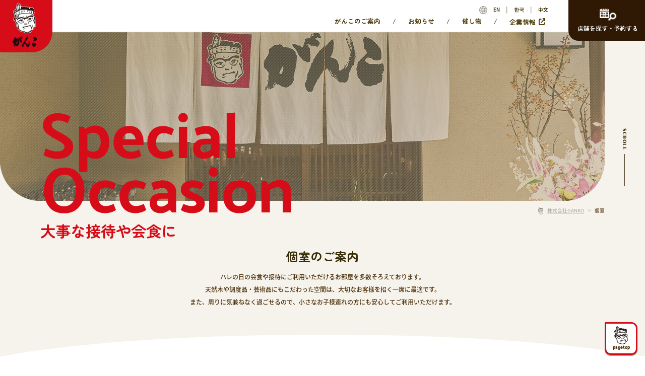

--- FILE ---
content_type: text/html
request_url: https://www.gankofood.co.jp/special-occasion/
body_size: 5034
content:
<!DOCTYPE html>
<html lang="ja">

<head>
  <meta charset="UTF-8">
<meta http-equiv="X-UA-Compatible" content="IE=edge">
<meta name="viewport" content="width=device-width,initial-scale=1">
<link rel="stylesheet" href="/assets/vendor/slick/slick.css">
<link rel="stylesheet" href="/assets/vendor/slick/slick-theme.css">
<link rel="stylesheet" href="/assets/css/index.css?20260106">
<link rel="stylesheet" href="/assets/fontawesome/css/fontawesome.css">
<link rel="stylesheet" href="/assets/fontawesome/css/solid.css">
<link rel="icon" type="image/x-icon" href="/favicon.ico">
<link rel="apple-touch-icon" href="/apple-touch-icon.png">
<link rel="icon" type="image/png" href="/android-touch-icon.png">
<meta name="format-detection" content="telephone=no">
<meta property="og:locale" content="ja_JP">
<meta property="og:site_name" content="株式会社GANKO">
<meta property="og:image" content="https://www.gankofood.co.jp/assets/image/cmn/ogp.png">
<meta name="facebook-domain-verification" content="hwx9h7e7fat05v3k4uybr7o7qbhnzo">
  <title>個室 | 株式会社GANKO</title>
  <meta name="keywords" content="がんこ,懐石,寿司,配達,料理,和食,大阪,宴会,食事,舞妓,">
  <meta name="description" content="ご結納やご法要等、各種お集まりに最適な個室をご用意しております。テーブル個室や座敷など、さまざまなタイプの個室があります。">
  <meta property="og:type" content="article">
  <meta property="og:title" content="個室  | 株式会社GANKO">
  <meta property="og:url" content="https://www.gankofood.co.jp/special-occasion/">
  <meta property="og:description" content="ご結納やご法要等、各種お集まりに最適な個室をご用意しております。テーブル個室や座敷など、さまざまなタイプの個室があります。">
  <script src="/assets/js/head.min.js"></script><!-- Google Tag Manager -->
<script>
  (function(w, d, s, l, i) {
    w[l] = w[l] || [];
    w[l].push({
      'gtm.start': new Date().getTime(),
      event: 'gtm.js'
    });
    var f = d.getElementsByTagName(s)[0],
      j = d.createElement(s),
      dl = l != 'dataLayer' ? '&l=' + l : '';
    j.async = true;
    j.src =
      'https://www.googletagmanager.com/gtm.js?id=' + i + dl;
    f.parentNode.insertBefore(j, f);
  })(window, document, 'script', 'dataLayer', 'GTM-M95BFZX');
</script>
<!-- End Google Tag Manager -->
</head>

<body class="p-special-occasion">
  <!-- Google Tag Manager (noscript) -->
<noscript><iframe src="https://www.googletagmanager.com/ns.html?id=GTM-M95BFZX" height="0" width="0" style="display:none;visibility:hidden"></iframe></noscript>
<!-- End Google Tag Manager (noscript) -->

<header class="header">
  <h1 class="header__logo"><a class="header__logo-link" href="/"><img class="header__logo-link-image" src="/assets/image/cmn/logo.png" alt="がんこ"></a></h1>
  <nav class="header__nav">
    <div class="header__nav-menu">
      <ul class="header__nav-menu-language">
        <li class="header__nav-menu-language-item"><a class="header__nav-menu-language-link" href="/en/">EN</a></li>
        <li class="header__nav-menu-language-item"><a class="header__nav-menu-language-link" href="/ko/">한국</a></li>
        <li class="header__nav-menu-language-item"><a class="header__nav-menu-language-link" href="/ch/">中文</a></li>
      </ul>
      <ul class="header__nav-menu-main">
        <li class="header__nav-menu-main-item"><a class="header__nav-menu-main-link" href="/cuisine/">がんこのご案内</a></li>
        <li class="header__nav-menu-main-item"><a class="header__nav-menu-main-link" href="/news/">お知らせ</a></li>
        <li class="header__nav-menu-main-item"><a class="header__nav-menu-main-link" href="/event/">催し物</a></li>
        <li class="header__nav-menu-main-item"><a class="header__nav-menu-main-link" href="https://www.ganko.biz/" target="_blank">企業情報</a></li>
      </ul>
    </div>
  </nav>
  <div class="header__research"><a class="header__research-link" href="/shop/"><span>店舗を探す・予約する</span></a></div>
</header>
<div class="sp-menu">
  <div class="sp-menu__button" data-name="sp-menu-button"><span class="sp-menu__button-bar"></span><span class="sp-menu__button-bar"></span><span class="sp-menu__button-bar"></span></div>
</div>
<div class="sp-nav" data-name="sp-nav">
  <div class="sp-nav__inner">
    <div class="sp-nav__logo"><a class="sp-nav__logo-link" href="/"><img class="sp-nav__logo-image" src="/assets/image/cmn/sp-menu-logo.png" alt="がんこ"></a></div><a class="sp-nav__research" href="/shop/">
      <div class="sp-nav__research-text">店舗を探す・予約する</div>
    </a>
    <nav class="sp-nav__menu-1">
      <ul class="sp-nav__menu-1-list">
        <li class="sp-nav__menu-1-item"><a class="sp-nav__menu-1-link" href="/">Home</a></li>
        <li class="sp-nav__menu-1-item"><span class="sp-nav__menu-1-sub-list-switch sp-nav__menu-1-sub-list-switch--close" data-name="sub-menu-switch">がんこのご案内</span>
          <ul class="sp-nav__menu-1-sub-list sp-nav__category-json" data-name="sub-menu">
            <li class="sp-nav__menu-1-sub-item"><a class="sp-nav__menu-1-sub-link" href="/cuisine/">がんこのご案内トップ</a></li>
          </ul>
        </li>
        <li class="sp-nav__menu-1-item"><a class="sp-nav__menu-1-link" href="/news/">お知らせ</a></li>
        <li class="sp-nav__menu-1-item"><a class="sp-nav__menu-1-link" href="/event/">催し物</a></li>
        <li class="sp-nav__menu-1-item"><a class="sp-nav__menu-1-link" href="https://www.ganko.biz/" target="_blank">企業情報</a></li>
        <li class="sp-nav__menu-1-item"><span class="sp-nav__menu-1-sub-list-switch sp-nav__menu-1-sub-list-switch--close" data-name="sub-menu-switch">用途別のお席のご紹介</span>
          <ul class="sp-nav__menu-1-sub-list" data-name="sub-menu">
            <li class="sp-nav__menu-1-sub-item"><a class="sp-nav__menu-1-sub-link" href="/table/">テーブル席</a></li>
            <li class="sp-nav__menu-1-sub-item"><a class="sp-nav__menu-1-sub-link" href="/counter/">カウンター席</a></li>
            <li class="sp-nav__menu-1-sub-item"><a class="sp-nav__menu-1-sub-link" href="/special-occasion/">個室</a></li>
            <li class="sp-nav__menu-1-sub-item"><a class="sp-nav__menu-1-sub-link" href="/largegroup/">大人数個室</a></li>
          </ul>
        </li>
        <li class="sp-nav__menu-1-item"><a class="sp-nav__menu-1-link" href="/takeout/">デリバリー・テイクアウト</a></li>
        <li class="sp-nav__menu-1-item"><a class="sp-nav__menu-1-link" href="/catering/">ケータリング</a></li>
        <li class="sp-nav__menu-1-item"><a class="sp-nav__menu-1-link" href="/reservation/">ご予約</a></li>
      </ul>
    </nav>
    <nav class="sp-nav__menu-2">
      <ul class="sp-nav__menu-2-list">
        <li class="sp-nav__menu-2-item"><a class="sp-nav__menu-2-link" href="/menu/">メニュー一覧</a></li>
        <li class="sp-nav__menu-2-item"><a class="sp-nav__menu-2-link" href="/banquet/">ご宴会メニュー</a></li>
        <li class="sp-nav__menu-2-item"><a class="sp-nav__menu-2-link js-blank-icon" href="https://www.ganko.biz/recruit/" target="_blank" rel="noopener noreferrer">採用情報</a></li>
      </ul>
    </nav>
    <nav class="sp-nav__menu-3">
      <ul class="sp-nav__menu-3-list">
        <li class="sp-nav__menu-3-item"><a class="sp-nav__menu-3-link" href="/contact/">お客様相談室</a></li>
        <li class="sp-nav__menu-3-item"><a class="sp-nav__menu-3-link" href="/partner/">物件パートナー紹介</a></li>
        <li class="sp-nav__menu-3-item"><a class="sp-nav__menu-3-link" href="/sitemap/">サイトマップ</a></li>
        <li class="sp-nav__menu-3-item"><a class="sp-nav__menu-3-link" href="/privacy/">プライバシーポリシー</a></li>
        <li class="sp-nav__menu-3-item sp-nav__menu-3-item--full-width"><a class="sp-nav__menu-3-link" href="/assets/pdf/allergen.pdf">アレルギーをお持ちの方へ</a></li>
        <li class="sp-nav__menu-3-item sp-nav__menu-3-item--full-width"><a class="sp-nav__menu-3-link" href="/uploads/pdf/regarding_rice.pdf">使用しているお米について</a></li>
      </ul>
    </nav>
    <ul class="sp-nav__banner"></ul>
    <nav class="sp-nav__language">
      <ul class="sp-nav__language-list">
        <li class="sp-nav__language-item"><a class="sp-nav__language-link" href="/en/">EN</a></li>
        <li class="sp-nav__language-item"><a class="sp-nav__language-link" href="/ko/">한국</a></li>
        <li class="sp-nav__language-item"><a class="sp-nav__language-link" href="/ch/">中文</a></li>
      </ul>
    </nav>
    <p class="sp-nav__copyright">&copy; GANKO Co.,Ltd. All rights reserved.</p>
  </div>
</div>
  <main class="main">
    <div class="c-page-head">
      <div class="c-page-head__top">
        <div class="c-page-head__mv">
          <div class="c-page-head__mv-image"><span class="c-page-head__mv-image-content" style="background-image: url('/assets/image/cmn/test.jpg');"></span></div>
          <div class="c-page-head__mv-contents">
            <h1 class="c-page-head__mv-contents-title"><span class="c-page-head__mv-contents-title-main">Special<br>Occasion</span><span class="c-page-head__mv-contents-title-sub">大事な接待や会食に</span></h1>
            <nav class="c-page-head__mv-contents-breadcrumb">
              <ol class="c-page-head__mv-contents-breadcrumb-list">
                <li class="c-page-head__mv-contents-breadcrumb-item c-page-head__mv-contents-breadcrumb-item--home"><a class="c-page-head__mv-contents-breadcrumb-link" href="/">株式会社GANKO</a></li>
                <li class="c-page-head__mv-contents-breadcrumb-item c-page-head__mv-contents-breadcrumb-item--current"><span class="c-page-head__mv-contents-breadcrumb-text">個室</span></li>
              </ol>
            </nav>
          </div>
        </div>
        <div class="c-page-head__side">
          <div class="c-page-head__side-contents">
            <p class="c-page-head__side-contents-scroll">SCROLL</p>
          </div>
        </div>
      </div>
      <div class="c-page-head__body">
        <h2 class="c-page-head__body-heading c-page-head__body-heading--small c-page-head__body-heading--black">個室のご案内</h2>
        <p class="c-page-head__body-text c-page-head__body-text--small u-margin-t20">ハレの日の会食や接待にご利用いただけるお部屋を多数そろえております。<br>天然木や調度品・芸術品にもこだわった空間は、大切なお客様を招く一席に最適です。<br>また、周りに気兼ねなく過ごせるので、小さなお子様連れの方にも安心してご利用いただけます。</p>
      </div>
    </div>
    <div class="c-page-body">
      <div class="wave-border">
        <picture>
          <source media="(max-width: 767px)" srcset="/assets/image/cmn/wave-border-body-top-sp.svg">
          <source media="(min-width: 768px)" srcset="/assets/image/cmn/wave-border-body-top.svg"><img class="wave-border__image wave-border__image--undefined" src="/assets/image/cmn/wave-border-body-top.svg" alt="">
        </picture>
      </div>
      <div class="c-page-body__inner">
        <div class="p-situation__body">
          <section class="p-situation__image">
            <div class="p-situation__image-slider-for">
              <div class="p-situation__image-slider-for-block"><img class="p-situation__image-slider-for-content" src="/assets/image/scene/special-occasion/slide01.jpg" alt=""></div>
              <div class="p-situation__image-slider-for-block"><img class="p-situation__image-slider-for-content" src="/assets/image/scene/special-occasion/slide02.jpg" alt=""></div>
              <div class="p-situation__image-slider-for-block"><img class="p-situation__image-slider-for-content" src="/assets/image/scene/special-occasion/slide03.jpg" alt=""></div>
              <div class="p-situation__image-slider-for-block"><img class="p-situation__image-slider-for-content" src="/assets/image/scene/special-occasion/slide04.jpg" alt=""></div>
            </div>
            <div class="p-situation__image-slider-nav">
              <div class="p-situation__image-slider-nav-block"><img class="p-situation__image-slider-nav-content" src="/assets/image/scene/special-occasion/slide01.jpg" alt=""></div>
              <div class="p-situation__image-slider-nav-block"><img class="p-situation__image-slider-nav-content" src="/assets/image/scene/special-occasion/slide02.jpg" alt=""></div>
              <div class="p-situation__image-slider-nav-block"><img class="p-situation__image-slider-nav-content" src="/assets/image/scene/special-occasion/slide03.jpg" alt=""></div>
              <div class="p-situation__image-slider-nav-block"><img class="p-situation__image-slider-nav-content" src="/assets/image/scene/special-occasion/slide04.jpg" alt=""></div>
            </div>
          </section>
          <section class="p-situation__detail u-margin-t100 u-margin-t70-sp">
            <p class="u-margin-t30 u-margin-t20-sp u-line-height-m">気心の知れたご友人同士でも、気兼ねなくお楽しみいただけるような、リーズナブルなメニューも多数ご用意しております。</p>
            <div class="p-situation__detail-block u-margin-t40">
              <div class="p-situation__detail-block-text">
                <h4 class="c-heading__h4 u-margin-t25-sp">お祝いごとに</h4>
                <p class="c-heading__h6 u-display-block u-margin-t20 u-line-height-m">季節の彩りを取りそろえた華やかな懐石料理をご用意しております。</p>
                <p class="u-margin-t20 u-margin-t15-sp u-line-height-m">お誕生日や就職、退職のお祝い、お食い初め、長寿のお祝い、そしてお顔合わせなど、ご家族や親族で集まるお祝いの席。<br>大切なお客様や取引先の方とのご接待や懇親会。華やかで季節の美味しさを取りそろえたお料理はいかがでしょうか。<span class="u-display-block u-font-size-13 u-margin-t10">※献立は毎月変更となります。詳しくはご希望の店舗ページをご覧ください。</span></p>
              </div>
              <div class="p-situation__detail-block-image u-margin-l80 u-margin-l0-sp"><img class="p-situation__detail-block-image-content" src="/assets/image/scene/oiwai.jpg" alt=""></div>
            </div>
            <div class="p-situation__detail-block u-margin-t40">
              <div class="p-situation__detail-block-text">
                <h4 class="c-heading__h4 u-margin-t25-sp">故人を偲んで</h4>
                <p class="c-heading__h6 u-display-block u-margin-t20 u-line-height-m">お斎（おとき）の慶弔料理、影膳をご用意しております。</p>
                <p class="u-margin-t20 u-margin-t15-sp u-line-height-m">故人に想いを馳せながら、思い出話を語り合う慶弔料理をご用意しております。<br>店舗によっては、送迎バスもご利用いただけます。<span class="u-display-block u-font-size-13 u-margin-t10">※献立は毎月変更となります。詳しくはご希望の店舗ページをご覧ください。</span></p>
              </div>
              <div class="p-situation__detail-block-image u-margin-l80 u-margin-l0-sp"><img class="p-situation__detail-block-image-content" src="/assets/image/scene/otoki.jpg" alt=""></div>
            </div>
            <div class="c-button__group u-margin-t100 u-margin-t40-sp"><a class="c-button__default" href="/banquet/">宴会メニュー一覧はこちら</a></div>
            <div class="c-button__group u-margin-t100 u-padding-t80 u-margin-t40-sp u-padding-t40-sp u-border-t"><a class="c-button__default" href="/shop/">店舗を探す</a></div>
          </section>
        </div>
      </div>
    </div>
  </main>
  <footer class="footer">
  <div class="wave-border">
    <picture>
      <source media="(max-width: 767px)" srcset="/assets/image/cmn/wave-border-red-sp.svg">
      <source media="(min-width: 768px)" srcset="/assets/image/cmn/wave-border-red-pc.svg"><img class="wave-border__image" src="/assets/image/cmn/wave-border-red-pc.svg" alt="">
    </picture>
  </div>
  <div class="footer__inner">
    <div class="footer__box">
      <ul class="footer__banner"></ul>
      <ul class="footer__nav">
        <li class="footer__nav-item"><a class="footer__nav-link" href="http://www.ganko.com.tw/">海外店舗の<br class="br-only-sp">ご案内</a></li>
        <li class="footer__nav-item"><a class="footer__nav-link" href="/contact/">お客様相談室</a></li>
        <li class="footer__nav-item"><a class="footer__nav-link" href="/assets/pdf/allergen.pdf">アレルギーを<br class="br-only-sp">お持ちの方へ</a></li>
        <li class="footer__nav-item"><a class="footer__nav-link" href="/uploads/pdf/regarding_rice.pdf">使用している<br class="br-only-sp">お米について</a></li>
        <li class="footer__nav-item"><a class="footer__nav-link" href="https://www.ganko.biz/" target="_blank">企業情報</a></li>
        <li class="footer__nav-item"><a class="footer__nav-link js-blank-icon" href="https://www.ganko.biz/recruit/" target="_blank" rel="noopener noreferrer">採用情報</a></li>
      </ul>
      <div class="footer__sitemap">
        <ul class="footer__sitemap-list">
          <li class="footer__sitemap-item"><a class="footer__sitemap-link" href="/banquet/">ご宴会メニュー</a></li>
          <li class="footer__sitemap-item"><a class="footer__sitemap-link" href="/shop/">店舗を探す</a>
            <ul class="footer__sitemap-sub-list">
              <li class="footer__sitemap-sub-item"><a class="footer__sitemap-sub-link" href="/shop/all/">店舗一覧</a></li>
            </ul>
          </li>
          <li class="footer__sitemap-item"><a class="footer__sitemap-link" href="/reservation/">ご予約</a></li>
          <li class="footer__sitemap-item"><a class="footer__sitemap-link" href="/table/">テーブル席</a></li>
          <li class="footer__sitemap-item"><a class="footer__sitemap-link" href="/counter/">カウンター席</a></li>
          <li class="footer__sitemap-item"><a class="footer__sitemap-link" href="/special-occasion/">個室</a></li>
          <li class="footer__sitemap-item"><a class="footer__sitemap-link" href="/largegroup/">大人数個室</a></li>
        </ul>
        <ul class="footer__sitemap-list">
          <li class="footer__sitemap-item"><a class="footer__sitemap-link" href="/cuisine/">がんこのご案内</a>
            <ul class="footer__sitemap-sub-list footer__category-json"></ul>
          </li>
        </ul>
        <ul class="footer__sitemap-list">
          <li class="footer__sitemap-item"><a class="footer__sitemap-link" href="/catering/">ケータリング</a></li>
          <li class="footer__sitemap-item"><a class="footer__sitemap-link" href="/takeout/">デリバリー・テイクアウト</a></li>
          <li class="footer__sitemap-item"><a class="footer__sitemap-link" href="/menu/">メニュー一覧</a></li>
          <li class="footer__sitemap-item"><a class="footer__sitemap-link" href="/news/">お知らせ</a></li>
          <li class="footer__sitemap-item"><a class="footer__sitemap-link" href="/event/">催し物</a></li>
          <li class="footer__sitemap-item"><a class="footer__sitemap-link" href="https://www.ganko.biz/" target="_blank">企業情報</a></li>
        </ul>
        <ul class="footer__sitemap-list">
          <li class="footer__sitemap-item"><a class="footer__sitemap-link" href="/contact/">お客様相談室</a></li>
          <li class="footer__sitemap-item"><a class="footer__sitemap-link" href="/partner/">物件・パートナー募集</a>
            <ul class="footer__sitemap-sub-list">
              <li class="footer__sitemap-sub-item"><a class="footer__sitemap-sub-link" href="/partner/form/">登録フォーム</a></li>
            </ul>
          </li>
          <li class="footer__sitemap-item"><a class="footer__sitemap-link" href="/sitemap/">サイトマップ</a></li>
          <li class="footer__sitemap-item"><a class="footer__sitemap-link" href="/privacy/">プライバシーポリシー</a></li>
        </ul>
      </div>
    </div>
    <div class="wave-copyright">
      <picture>
        <source media="(max-width: 767px)" srcset="/assets/image/cmn/wave-border-footer-copyright-sp.svg">
        <source media="(min-width: 768px)" srcset="/assets/image/cmn/wave-border-footer-copyright.svg"><img class="wave-copyright__image" src="/assets/image/cmn/wave-border-footer-copyright.svg" alt="">
      </picture>
    </div>
    <div class="footer__copyright">
      <p class="footer__copyright-text">&copy; GANKO Co.,Ltd. All rights reserved.</p>
    </div>
    <div class="pagetop-button-observer" aria-hidden="true"></div><a class="c-pagetop-button" href="#">pagetop</a>
  </div>
</footer>
  <script src="/assets/js/body.min.js"></script>
</body>

</html>

--- FILE ---
content_type: text/css
request_url: https://www.gankofood.co.jp/assets/css/index.css?20260106
body_size: 48644
content:
@charset "UTF-8";
/* resset.dev • v5.0.2 */
/* # =================================================================
   # Global selectors
   # ================================================================= */
html {
  -webkit-box-sizing: border-box;
          box-sizing: border-box;
  -webkit-text-size-adjust: 100%; /* Prevent adjustments of font size after orientation changes in iOS */
  word-break: normal;
  -moz-tab-size: 4;
  -o-tab-size: 4;
     tab-size: 4;
}

*,
::before,
::after {
  background-repeat: no-repeat; /* Set `background-repeat: no-repeat` to all elements and pseudo elements */
  -webkit-box-sizing: inherit;
          box-sizing: inherit;
}

::before,
::after {
  text-decoration: inherit; /* Inherit text-decoration and vertical align to ::before and ::after pseudo elements */
  vertical-align: inherit;
}

* {
  padding: 0; /* Reset `padding` and `margin` of all elements */
  margin: 0;
}

/* # =================================================================
   # General elements
   # ================================================================= */
hr {
  overflow: visible; /* Show the overflow in Edge and IE */
  height: 0; /* Add the correct box sizing in Firefox */
  color: inherit; /* Correct border color in Firefox. */
}

details,
main {
  display: block; /* Render the `main` element consistently in IE. */
}

summary {
  display: list-item; /* Add the correct display in all browsers */
}

small {
  font-size: 80%; /* Set font-size to 80% in `small` elements */
}

[hidden] {
  display: none; /* Add the correct display in IE */
}

abbr[title] {
  border-bottom: none; /* Remove the bottom border in Chrome 57 */
  /* Add the correct text decoration in Chrome, Edge, IE, Opera, and Safari */
  text-decoration: underline;
  -webkit-text-decoration: underline dotted;
          text-decoration: underline dotted;
}

a {
  background-color: transparent; /* Remove the gray background on active links in IE 10 */
}

a:active,
a:hover {
  outline-width: 0; /* Remove the outline when hovering in all browsers */
}

code,
kbd,
pre,
samp {
  font-family: monospace, monospace; /* Specify the font family of code elements */
}

pre {
  font-size: 1em; /* Correct the odd `em` font sizing in all browsers */
}

b,
strong {
  font-weight: bolder; /* Add the correct font weight in Chrome, Edge, and Safari */
}

/* https://gist.github.com/unruthless/413930 */
sub,
sup {
  font-size: 75%;
  line-height: 0;
  position: relative;
  vertical-align: baseline;
}

sub {
  bottom: -0.25em;
}

sup {
  top: -0.5em;
}

table {
  border-color: inherit; /* Correct border color in all Chrome, Edge, and Safari. */
  text-indent: 0; /* Remove text indentation in Chrome, Edge, and Safari */
}

iframe {
  border-style: none;
}

/* # =================================================================
   # Forms
   # ================================================================= */
input {
  border-radius: 0;
}

[type=number]::-webkit-inner-spin-button,
[type=number]::-webkit-outer-spin-button {
  height: auto; /* Correct the cursor style of increment and decrement buttons in Chrome */
}

[type=search] {
  -webkit-appearance: textfield; /* Correct the odd appearance in Chrome and Safari */
  outline-offset: -2px; /* Correct the outline style in Safari */
}

[type=search]::-webkit-search-decoration {
  -webkit-appearance: none; /* Remove the inner padding in Chrome and Safari on macOS */
}

textarea {
  overflow: auto; /* Internet Explorer 11+ */
  resize: vertical; /* Specify textarea resizability */
}

button,
input,
optgroup,
select,
textarea {
  font: inherit; /* Specify font inheritance of form elements */
}

optgroup {
  font-weight: bold; /* Restore the font weight unset by the previous rule */
}

button {
  overflow: visible; /* Address `overflow` set to `hidden` in IE 8/9/10/11 */
}

button,
select {
  text-transform: none; /* Firefox 40+, Internet Explorer 11- */
}

/* Apply cursor pointer to button elements */
button,
[type=button],
[type=reset],
[type=submit],
[role=button] {
  cursor: pointer;
}

/* Remove inner padding and border in Firefox 4+ */
button::-moz-focus-inner,
[type=button]::-moz-focus-inner,
[type=reset]::-moz-focus-inner,
[type=submit]::-moz-focus-inner {
  border-style: none;
  padding: 0;
}

/* Replace focus style removed in the border reset above */
button:-moz-focusring,
[type=button]::-moz-focus-inner,
[type=reset]::-moz-focus-inner,
[type=submit]::-moz-focus-inner {
  outline: 1px dotted ButtonText;
}

button,
html [type=button],
[type=reset],
[type=submit] {
  -webkit-appearance: button; /* Correct the inability to style clickable types in iOS */
}

/* Remove the default button styling in all browsers */
button,
input,
select,
textarea {
  background-color: transparent;
  border-style: none;
}

a:focus,
button:focus,
input:focus,
select:focus,
textarea:focus {
  outline-width: 0;
}

/* Style select like a standard input */
select {
  -moz-appearance: none; /* Firefox 36+ */
  -webkit-appearance: none; /* Chrome 41+ */
}

select::-ms-expand {
  display: none; /* Internet Explorer 11+ */
}

select::-ms-value {
  color: currentColor; /* Internet Explorer 11+ */
}

legend {
  border: 0; /* Correct `color` not being inherited in IE 8/9/10/11 */
  color: inherit; /* Correct the color inheritance from `fieldset` elements in IE */
  display: table; /* Correct the text wrapping in Edge and IE */
  max-width: 100%; /* Correct the text wrapping in Edge and IE */
  white-space: normal; /* Correct the text wrapping in Edge and IE */
  max-width: 100%; /* Correct the text wrapping in Edge 18- and IE */
}

::-webkit-file-upload-button {
  /* Correct the inability to style clickable types in iOS and Safari */
  -webkit-appearance: button;
  color: inherit;
  font: inherit; /* Change font properties to `inherit` in Chrome and Safari */
}

/* Replace pointer cursor in disabled elements */
[disabled] {
  cursor: default;
}

/* # =================================================================
   # Specify media element style
   # ================================================================= */
img {
  border-style: none; /* Remove border when inside `a` element in IE 8/9/10 */
}

/* Add the correct vertical alignment in Chrome, Firefox, and Opera */
progress {
  vertical-align: baseline;
}

/* # =================================================================
   # Accessibility
   # ================================================================= */
/* Specify the progress cursor of updating elements */
[aria-busy=true] {
  cursor: progress;
}

/* Specify the pointer cursor of trigger elements */
[aria-controls] {
  cursor: pointer;
}

/* Specify the unstyled cursor of disabled, not-editable, or otherwise inoperable elements */
[aria-disabled=true] {
  cursor: default;
}

@font-face {
  font-family: "Noto Sans JP";
  src: url("/assets/fonts/NotoSansJP-Thin.otf") format("opentype");
  font-weight: 100;
  font-style: normal;
  font-display: swap;
}
@font-face {
  font-family: "Noto Sans JP";
  src: url("/assets/fonts/NotoSansJP-Light.otf") format("opentype");
  font-weight: 300;
  font-style: normal;
  font-display: swap;
}
@font-face {
  font-family: "Noto Sans JP";
  src: url("/assets/fonts/NotoSansJP-Regular.otf") format("opentype");
  font-weight: 400;
  font-style: normal;
  font-display: swap;
}
@font-face {
  font-family: "Noto Sans JP";
  src: url("/assets/fonts/NotoSansJP-Medium.otf") format("opentype");
  font-weight: 500;
  font-style: normal;
  font-display: swap;
}
@font-face {
  font-family: "Noto Sans JP";
  src: url("/assets/fonts/NotoSansJP-Bold.otf") format("opentype");
  font-weight: 700;
  font-style: normal;
  font-display: swap;
}
@font-face {
  font-family: "Noto Sans JP";
  src: url("/assets/fonts/NotoSansJP-Black.otf") format("opentype");
  font-weight: 900;
  font-style: normal;
  font-display: swap;
}
@font-face {
  font-family: "Zen Maru Gothic";
  src: url("/assets/fonts/ZenMaruGothic-Light.ttf") format("truetype");
  font-weight: 300;
  font-style: normal;
  font-display: swap;
}
@font-face {
  font-family: "Zen Maru Gothic";
  src: url("/assets/fonts/ZenMaruGothic-Regular.ttf") format("truetype");
  font-weight: 400;
  font-style: normal;
  font-display: swap;
}
@font-face {
  font-family: "Zen Maru Gothic";
  src: url("/assets/fonts/ZenMaruGothic-Medium.ttf") format("truetype");
  font-weight: 500;
  font-style: normal;
  font-display: swap;
}
@font-face {
  font-family: "Zen Maru Gothic";
  src: url("/assets/fonts/ZenMaruGothic-Bold.ttf") format("truetype");
  font-weight: 700;
  font-style: normal;
  font-display: swap;
}
@font-face {
  font-family: "Zen Maru Gothic";
  src: url("/assets/fonts/ZenMaruGothic-Black.ttf") format("truetype");
  font-weight: 900;
  font-style: normal;
  font-display: swap;
}
@font-face {
  font-family: "Palanquin Dark";
  src: url("/assets/fonts/PalanquinDark-Regular.ttf") format("truetype");
  font-weight: 400;
  font-style: normal;
  font-display: swap;
}
@font-face {
  font-family: "Palanquin Dark";
  src: url("/assets/fonts/PalanquinDark-Medium.ttf") format("truetype");
  font-weight: 500;
  font-style: normal;
  font-display: swap;
}
@font-face {
  font-family: "Palanquin Dark";
  src: url("/assets/fonts/PalanquinDark-SemiBold.ttf") format("truetype");
  font-weight: 600;
  font-style: normal;
  font-display: swap;
}
@font-face {
  font-family: "Palanquin Dark";
  src: url("/assets/fonts/PalanquinDark-Bold.ttf") format("truetype");
  font-weight: 700;
  font-style: normal;
  font-display: swap;
}
a.js-pdf-icon::after,
a.js-csv-icon::after,
a.js-doc-icon::after,
a.js-xls-icon::after,
a.js-blank-icon::after,
a.js-zip-icon::after {
  color: inherit;
  display: inline-block;
  text-decoration: none;
  text-rendering: auto;
  -webkit-font-smoothing: antialiased;
  font: var(--fa-font-solid);
  font-size: 1.2em;
  margin: 0 0.4em;
}
a.js-pdf-icon[class*=c-button__]::after,
a.js-csv-icon[class*=c-button__]::after,
a.js-doc-icon[class*=c-button__]::after,
a.js-xls-icon[class*=c-button__]::after,
a.js-blank-icon[class*=c-button__]::after,
a.js-zip-icon[class*=c-button__]::after {
  display: -webkit-box;
  display: -ms-flexbox;
  display: flex;
  margin: auto;
  background: unset;
}

a.js-pdf-icon::after {
  content: "\f1c1";
}

a.js-csv-icon::after {
  content: "\f6dd";
}

a.js-doc-icon::after {
  content: "\f1c2";
}

a.js-xls-icon::after {
  content: "\f1c3";
}

a.js-blank-icon::after {
  content: "\f08e";
}

a.js-zip-icon::after {
  content: "\f1c6";
}

a.js-no-icon::after {
  content: none;
}

html {
  font-family: "Noto Sans JP", sans-serif;
  font-weight: 500;
  color: #4b2e07;
  line-height: 1;
  scroll-behavior: smooth;
}
@media screen and (min-width: 1601px) {
  html {
    font-size: 100px;
  }
}
@media screen and (min-width: 768px) and (max-width: 1600px) {
  html {
    font-size: 6.25vw;
  }
}
@media screen and (max-width: 767px) {
  html {
    font-size: 26.6666666667vw;
  }
}
html :target {
  scroll-margin-top: 1rem;
}

body {
  font-size: 0.15rem;
}

img {
  display: block;
  margin: 0;
}

ul,
ol {
  list-style-type: none;
}

a {
  text-decoration: none;
}
@media screen and (min-width: 768px) {
  a[href^="tel:"] {
    pointer-events: none;
    cursor: default;
  }
}

br.br-only-sp {
  display: none;
}
@media screen and (max-width: 767px) {
  br.br-only-sp {
    display: inline;
  }
}
br.br-only-pc {
  display: none;
}
@media screen and (min-width: 768px) {
  br.br-only-pc {
    display: inline;
  }
}

.footer__inner {
  background-color: #d70c19;
}
.footer__box {
  padding: 1.3rem 0 0.9rem;
}
@media screen and (max-width: 767px) {
  .footer__box {
    padding: 0.5rem 0.15rem 0.6rem;
  }
}
.footer__banner {
  background-color: #ffffff;
  border-radius: 0 0.5rem 0.5rem 0.5rem;
  padding: 0.5rem 1rem;
  display: grid;
  grid-template-columns: repeat(4, 1fr);
  -webkit-column-gap: 0.2rem;
     -moz-column-gap: 0.2rem;
          column-gap: 0.2rem;
  row-gap: 0.2rem;
  max-width: 13rem;
  margin: auto;
}
@media screen and (max-width: 767px) {
  .footer__banner {
    border-radius: 0 0.3rem 0.3rem 0.3rem;
    padding: 0.3rem 0.15rem;
    grid-template-columns: repeat(2, 1fr);
    -webkit-column-gap: 0.15rem;
       -moz-column-gap: 0.15rem;
            column-gap: 0.15rem;
    row-gap: 0.15rem;
  }
}
.footer__banner-item {
  width: 100%;
}
.footer__banner-link {
  width: 100%;
}
.footer__banner-link:hover, .footer__banner-link:focus-visible {
  opacity: 0.8;
  text-decoration: none;
}
.footer__banner-image {
  width: 100%;
}
.footer__nav {
  background-color: #ffffff;
  border-radius: 0 0.3rem 0.3rem 0.3rem;
  padding: 0.45rem 0.2rem 0.4rem;
  display: -webkit-box;
  display: -ms-flexbox;
  display: flex;
  -webkit-box-pack: center;
      -ms-flex-pack: center;
          justify-content: center;
  max-width: 13rem;
  margin: 0.73rem auto 0;
}
@media screen and (max-width: 767px) {
  .footer__nav {
    -ms-flex-wrap: wrap;
        flex-wrap: wrap;
    margin: 0.15rem auto 0;
    padding: 0.15rem;
    -webkit-box-pack: start;
        -ms-flex-pack: start;
            justify-content: flex-start;
    -webkit-box-align: stretch;
        -ms-flex-align: stretch;
            align-items: stretch;
  }
}
.footer__nav-item:not(:last-of-type)::after {
  content: "|";
  color: #9b9580;
}
@media screen and (max-width: 767px) {
  .footer__nav-item:not(:last-of-type)::after {
    content: none;
  }
}
@media screen and (max-width: 767px) {
  .footer__nav-item:not(:last-of-type) {
    border-bottom: 0.01rem solid #cbc9c0;
  }
}
@media screen and (max-width: 767px) {
  .footer__nav-item:nth-of-type(odd) {
    border-right: 0.01rem solid #cbc9c0;
  }
}
@media screen and (max-width: 767px) {
  .footer__nav-item {
    width: 50%;
  }
}
.footer__nav-link {
  color: #4b2e07;
  font-size: 0.17rem;
  font-family: "Zen Maru Gothic", sans-serif;
  font-weight: 700;
  padding: 0.05rem 0.2rem;
}
.footer__nav-link:hover, .footer__nav-link:focus-visible {
  color: #d70c19;
}
@media screen and (max-width: 767px) {
  .footer__nav-link {
    font-size: 0.16rem;
    padding: 0.15rem;
    display: -webkit-box;
    display: -ms-flexbox;
    display: flex;
    -webkit-box-align: center;
        -ms-flex-align: center;
            align-items: center;
    height: 100%;
    line-height: 1.2;
  }
}
.footer__sitemap {
  max-width: 13rem;
  margin: 0.7rem auto 0;
  padding: 0 1rem;
  display: -webkit-box;
  display: -ms-flexbox;
  display: flex;
  -webkit-box-pack: justify;
      -ms-flex-pack: justify;
          justify-content: space-between;
}
@media screen and (max-width: 767px) {
  .footer__sitemap {
    display: none;
  }
}
.footer__sitemap-list {
  width: calc(25% - 0.15rem);
  display: -webkit-box;
  display: -ms-flexbox;
  display: flex;
  -webkit-box-orient: vertical;
  -webkit-box-direction: normal;
      -ms-flex-direction: column;
          flex-direction: column;
  -webkit-box-align: baseline;
      -ms-flex-align: baseline;
          align-items: baseline;
  padding-left: 0.47rem;
}
.footer__sitemap-item:not(:first-of-type) {
  margin-top: 0.2rem;
}
.footer__sitemap-link {
  font-family: "Noto Sans JP", sans-serif;
  font-weight: 700;
  color: #ffffff;
}
.footer__sitemap-link:hover, .footer__sitemap-link:focus-visible {
  opacity: 0.8;
  text-decoration: none;
}
.footer__sitemap-sub-list {
  padding-left: 0.18rem;
  margin-left: 0.15rem;
}
.footer__sitemap-sub-item {
  color: #ffffff;
  list-style-type: "－ ";
  margin-top: 0.2rem;
}
.footer__sitemap-sub-link {
  font-family: "Noto Sans JP", sans-serif;
  font-weight: 500;
  font-size: 0.14rem;
  color: #ffffff;
}
.footer__sitemap-sub-link:hover, .footer__sitemap-sub-link:focus-visible {
  opacity: 0.8;
  text-decoration: none;
}
.footer__copyright {
  background-color: #4b2e07;
  text-align: center;
  padding: 0.45rem 0.15rem 0.33rem;
}
@media screen and (max-width: 767px) {
  .footer__copyright {
    padding: 0.4rem 0.15rem 0.3rem;
  }
}
.footer__copyright-text {
  font-family: "Noto Sans JP", sans-serif;
  font-weight: 500;
  font-size: 0.14rem;
  color: #ffffff;
}
@media screen and (max-width: 767px) {
  .footer__copyright-text {
    line-height: 1.2;
  }
}

.wave-copyright {
  background-color: transparent;
  margin-top: -0.625%;
  -webkit-transform: translateY(1px);
          transform: translateY(1px);
}
@media screen and (max-width: 767px) {
  .wave-copyright {
    margin-top: -8%;
  }
}
.wave-copyright__image {
  width: 100%;
}

.header {
  display: -webkit-box;
  display: -ms-flexbox;
  display: flex;
  -webkit-box-pack: justify;
      -ms-flex-pack: justify;
          justify-content: space-between;
  position: -webkit-sticky;
  position: sticky;
  top: 0;
  z-index: 100;
}
@media screen and (max-width: 767px) {
  .header {
    display: block;
    position: fixed;
    left: 0;
  }
}
.header__logo {
  width: 1.3rem;
  position: absolute;
  left: 0;
  top: 0;
  -webkit-transition: 0.5s;
  transition: 0.5s;
}
@media screen and (max-width: 767px) {
  .header__logo {
    position: static;
    width: 1.1rem;
  }
}
@media screen and (max-width: 767px) {
  .header__logo.is-scrolling {
    width: 0.8rem;
  }
}
.header__logo-link {
  display: block;
  position: relative;
  overflow: hidden;
  border-radius: 0 0 0.5rem 0;
}
.header__logo-link:hover::before, .header__logo-link:focus-visible::before {
  content: "";
  background-color: #ffffff;
  opacity: 0.2;
  width: 100%;
  height: 100%;
  position: absolute;
}
@media screen and (max-width: 767px) {
  .is-scrolling .header__logo-link {
    border-radius: 0 0 0.25rem 0;
  }
}
.header__logo-link-image {
  width: 100%;
}
.header__nav {
  display: -webkit-box;
  display: -ms-flexbox;
  display: flex;
  padding: 0.15rem 2.4rem 0.15rem 0.15rem;
  width: 100%;
  -webkit-box-pack: end;
      -ms-flex-pack: end;
          justify-content: flex-end;
  background-color: #ffffff;
  -webkit-box-shadow: 0 0.01rem 0.02rem 0 #f6f6f6;
          box-shadow: 0 0.01rem 0.02rem 0 #f6f6f6;
}
@media screen and (max-width: 767px) {
  .header__nav {
    display: none;
  }
}
.header__nav-menu-language {
  display: -webkit-box;
  display: -ms-flexbox;
  display: flex;
  font-family: "Noto Sans JP", sans-serif;
  font-weight: 700;
  -webkit-box-pack: end;
      -ms-flex-pack: end;
          justify-content: flex-end;
  margin-right: -0.15rem;
}
.header__nav-menu-language::before {
  content: "";
  background-image: url("/assets/image/cmn/icon-globe.png");
  background-size: contain;
  background-repeat: no-repeat;
  background-position: center;
  width: 0.2rem;
  height: 0.2rem;
  display: block;
}
.header__nav-menu-language-item:not(:last-of-type)::after {
  content: "|";
  color: #9b9580;
}
.header__nav-menu-language-link {
  font-size: 0.12rem;
  padding: 0.05rem 0.15rem;
  color: #473803;
}
.header__nav-menu-language-link:hover, .header__nav-menu-language-link:focus-visible {
  color: #d70c19;
}
.header__nav-menu-main {
  display: -webkit-box;
  display: -ms-flexbox;
  display: flex;
  font-family: "Zen Maru Gothic", sans-serif;
  font-weight: 700;
  margin-top: 0.1rem;
  margin-right: -0.3rem;
}
.header__nav-menu-main-item::after {
  content: "/";
}
.header__nav-menu-main-item:last-of-type::after {
  content: none;
}
.header__nav-menu-main-link {
  font-family: "Zen Maru Gothic", sans-serif;
  font-weight: 700;
  font-size: 0.16rem;
  color: #473803;
  padding: 0.05rem 0.3rem;
}
.header__nav-menu-main-link:hover, .header__nav-menu-main-link:focus-visible {
  color: #d70c19;
}
.header__research {
  position: absolute;
  right: 0;
  top: 0;
  width: 1.9rem;
}
@media screen and (max-width: 767px) {
  .header__research {
    display: none;
  }
}
.header__research-link {
  font-family: "Zen Maru Gothic", sans-serif;
  font-weight: 700;
  position: relative;
  overflow: hidden;
  border-radius: 0 0 0 0.25rem;
  display: block;
  text-align: center;
  width: 100%;
  padding: 0.21rem 0.11rem 0.24rem 0.17rem;
  background-color: #301904;
  color: #ffffff;
}
.header__research-link:hover::after, .header__research-link:focus-visible::after {
  content: "";
  background-color: #ffffff;
  opacity: 0.2;
  width: 100%;
  height: 100%;
  position: absolute;
  top: 0;
  left: 0;
}
.header__research-link::before {
  content: "";
  background-image: url("/assets/image/cmn/icon-reservation.png");
  background-size: contain;
  background-repeat: no-repeat;
  background-position: center;
  width: 0.43rem;
  height: 0.31rem;
  display: block;
  margin: 0 auto 0.1rem;
}

.main {
  background-color: #f5f3ec;
}

.sp-menu {
  position: fixed;
  top: 0;
  right: 0;
  z-index: 1000;
}
.sp-menu__button {
  display: none;
}
@media screen and (max-width: 767px) {
  .sp-menu__button {
    display: block;
    background-color: #382c01;
    position: relative;
    cursor: pointer;
    width: 0.8rem;
    height: 0.8rem;
    border-radius: 0 0 0 0.25rem;
  }
}
.sp-menu__button-bar {
  display: inline-block;
  -webkit-transition: all 0.4s;
  transition: all 0.4s;
  position: absolute;
  left: 0.24rem;
  height: 0.05rem;
  border-radius: 0.02rem;
  background-color: #ffffff;
  width: 45%;
}
.sp-menu__button-bar:nth-of-type(1) {
  top: 0.24rem;
}
.sp-menu__button--active .sp-menu__button-bar:nth-of-type(1) {
  top: 0.22rem;
  left: 0.2rem;
  -webkit-transform: translateY(0.16rem) rotate(-45deg);
          transform: translateY(0.16rem) rotate(-45deg);
  width: 0.45rem;
}
.sp-menu__button-bar:nth-of-type(2) {
  top: 0.37rem;
}
.sp-menu__button--active .sp-menu__button-bar:nth-of-type(2) {
  opacity: 0;
}
.sp-menu__button-bar:nth-of-type(3) {
  top: 0.5rem;
}
.sp-menu__button--active .sp-menu__button-bar:nth-of-type(3) {
  top: 0.55rem;
  left: 0.2rem;
  -webkit-transform: translateY(-0.16rem) rotate(45deg);
          transform: translateY(-0.16rem) rotate(45deg);
  width: 0.45rem;
}

.sp-nav {
  background-color: #d81e2a;
  position: fixed;
  z-index: 999;
  top: 0;
  right: -120%;
  width: 100%;
  height: 100vh;
  -webkit-transition: all 0.4s;
  transition: all 0.4s;
}
.sp-nav--active {
  right: 0;
}
.sp-nav__inner {
  padding: 0.31rem 0.2rem 0;
  z-index: 999;
  width: 100%;
  height: 100vh;
  overflow: auto;
  -webkit-overflow-scrolling: touch;
}
.sp-nav__logo {
  width: 0.55rem;
  margin: 0 auto;
}
.sp-nav__logo-link {
  display: block;
  width: 100%;
}
.sp-nav__logo-link:hover, .sp-nav__logo-link:focus-visible {
  opacity: 0.8;
  text-decoration: none;
}
.sp-nav__logo-image {
  display: block;
  width: 100%;
}
.sp-nav__research {
  width: calc(100% - 0.1rem);
  margin: 0.49rem auto 0;
  padding: 0.15rem 0.3rem 0.2rem;
  background-color: #ffffff;
  display: -webkit-box;
  display: -ms-flexbox;
  display: flex;
  -webkit-box-align: center;
      -ms-flex-align: center;
          align-items: center;
  color: #382c01;
  border-radius: 0.15rem;
}
.sp-nav__research::before {
  content: "";
  background-image: url("/assets/image/cmn/sp-menu-icon-reservation.png");
  width: 0.45rem;
  height: 0.33rem;
  background-size: contain;
  background-repeat: no-repeat;
  margin-right: 0.13rem;
  margin-top: 0.05rem;
}
.sp-nav__research:hover, .sp-nav__research:focus-visible {
  opacity: 0.8;
  text-decoration: none;
}
.sp-nav__research-text {
  font-family: "Zen Maru Gothic", sans-serif;
  font-weight: 900;
  font-size: 0.2rem;
  display: block;
}
.sp-nav__menu-1 {
  margin-top: 0.5rem;
}
.sp-nav__menu-1-item {
  border-bottom: 0.01rem solid rgba(245, 243, 236, 0.4);
}
.sp-nav__menu-1-item:first-of-type {
  border-top: 0.01rem solid rgba(245, 243, 236, 0.4);
}
.sp-nav__menu-1-link, .sp-nav__menu-1-sub-list-switch {
  display: block;
  font-family: "Zen Maru Gothic", sans-serif;
  font-weight: 700;
  font-size: 0.2rem;
  color: #ffffff;
  padding: 0.25rem 0.1rem;
  cursor: pointer;
}
.sp-nav__menu-1-link:hover, .sp-nav__menu-1-link:focus-visible, .sp-nav__menu-1-sub-list-switch:hover, .sp-nav__menu-1-sub-list-switch:focus-visible {
  opacity: 0.8;
  text-decoration: none;
}
.sp-nav__menu-1-sub-list-switch {
  position: relative;
}
.sp-nav__menu-1-sub-list-switch::after {
  content: "\f068";
  color: #ffffff;
  border: 0.02rem solid #ffffff;
  border-radius: 1rem;
  width: 0.26rem;
  height: 0.26rem;
  display: inline-block;
  text-decoration: none;
  text-rendering: auto;
  -webkit-font-smoothing: antialiased;
  font: var(--fa-font-solid);
  font-size: 0.15rem;
  margin-right: 0.08rem;
  position: absolute;
  right: 0.1rem;
  top: 0;
  bottom: 0;
  margin: auto;
  display: -webkit-box;
  display: -ms-flexbox;
  display: flex;
  -webkit-box-align: center;
      -ms-flex-align: center;
          align-items: center;
  -webkit-box-pack: center;
      -ms-flex-pack: center;
          justify-content: center;
}
.sp-nav__menu-1-sub-list-switch--close::after {
  content: "+";
}
.sp-nav__menu-1-sub-list {
  background-color: #bf010d;
  padding: 0.2rem;
  display: none;
}
.sp-nav__menu-1-sub-item:not(:first-of-type) {
  margin-top: 0.2rem;
}
.sp-nav__menu-1-sub-link {
  font-family: "Noto Sans JP", sans-serif;
  font-weight: 700;
  font-size: 0.15rem;
  color: #ffffff;
  padding-bottom: 0.07rem;
  border-bottom: 0.01rem solid rgba(245, 243, 236, 0.4);
  display: inline-block;
}
.sp-nav__menu-1-sub-link:hover, .sp-nav__menu-1-sub-link:focus-visible {
  opacity: 0.8;
  text-decoration: none;
}
.sp-nav__menu-2-list {
  display: -webkit-box;
  display: -ms-flexbox;
  display: flex;
  -ms-flex-wrap: wrap;
      flex-wrap: wrap;
}
.sp-nav__menu-2-item {
  border-bottom: 0.01rem solid rgba(245, 243, 236, 0.4);
  width: 50%;
}
.sp-nav__menu-2-item:nth-of-type(odd) {
  border-right: 0.01rem solid rgba(245, 243, 236, 0.4);
}
.sp-nav__menu-2-link {
  display: -webkit-box;
  display: -ms-flexbox;
  display: flex;
  font-family: "Zen Maru Gothic", sans-serif;
  font-weight: 700;
  font-size: 0.2rem;
  color: #ffffff;
  padding: 0.25rem 0.1rem;
}
.sp-nav__menu-2-link:hover, .sp-nav__menu-2-link:focus-visible {
  opacity: 0.8;
  text-decoration: none;
}
.sp-nav__menu-3 {
  margin-top: 0.5rem;
}
.sp-nav__menu-3-list {
  display: -webkit-box;
  display: -ms-flexbox;
  display: flex;
  -ms-flex-wrap: wrap;
      flex-wrap: wrap;
  padding: 0 0.08rem;
}
.sp-nav__menu-3-item {
  margin-bottom: 0.3rem;
  width: 50%;
}
.sp-nav__menu-3-item--full-width {
  width: 100%;
}
.sp-nav__menu-3-link {
  font-family: "Noto Sans JP", sans-serif;
  font-weight: 700;
  font-size: 0.15rem;
  color: #ffffff;
  padding-bottom: 0.08rem;
  text-decoration: underline;
  text-underline-offset: 0.1rem;
  -webkit-text-decoration-color: rgba(245, 243, 236, 0.6);
          text-decoration-color: rgba(245, 243, 236, 0.6);
  display: inline-block;
}
.sp-nav__menu-3-link:hover, .sp-nav__menu-3-link:focus-visible {
  opacity: 0.8;
  text-decoration: none;
}
.sp-nav__banner {
  display: grid;
  grid-template-columns: repeat(2, 1fr);
  -webkit-column-gap: 0.15rem;
     -moz-column-gap: 0.15rem;
          column-gap: 0.15rem;
  row-gap: 0.2rem;
}
.sp-nav__banner-item {
  width: 100%;
}
.sp-nav__banner-link {
  width: 100%;
}
.sp-nav__banner-link:hover, .sp-nav__banner-link:focus-visible {
  opacity: 0.8;
  text-decoration: none;
}
.sp-nav__banner-image {
  width: 100%;
}
.sp-nav__language {
  margin-top: 0.5rem;
}
.sp-nav__language-list {
  display: -webkit-box;
  display: -ms-flexbox;
  display: flex;
  -webkit-box-pack: center;
      -ms-flex-pack: center;
          justify-content: center;
}
.sp-nav__language-list::before {
  content: "";
  background-image: url("/assets/image/cmn/sp-icon-globe.png");
  background-size: contain;
  background-repeat: no-repeat;
  background-position: center;
  width: 0.2rem;
  height: 0.2rem;
  display: block;
}
.sp-nav__language-item:not(:last-of-type)::after {
  content: "|";
  color: rgba(245, 243, 236, 0.5);
}
.sp-nav__language-link {
  font-family: "Noto Sans JP", sans-serif;
  font-weight: 700;
  font-size: 0.12rem;
  padding: 0.05rem 0.15rem;
  color: #ffffff;
}
.sp-nav__language-link:hover, .sp-nav__language-link:focus-visible {
  opacity: 0.8;
  text-decoration: none;
}
.sp-nav__copyright {
  line-height: 1.2;
  margin-top: 0.5rem;
  border-top: 0.01rem solid rgba(255, 255, 255, 0.5);
  text-align: center;
  font-family: "Noto Sans JP", sans-serif;
  font-weight: 500;
  font-size: 0.14rem;
  color: #ffffff;
  padding: 0.3rem 0.15rem;
}

.c-article {
  width: 100%;
}
.c-article__head-title {
  font-family: "Zen Maru Gothic", sans-serif;
  font-weight: 700;
  font-size: 0.3rem;
  line-height: 1.33;
  padding-bottom: 0.05rem;
  border-bottom: 0.02rem solid #d70c19;
}
@media screen and (max-width: 767px) {
  .c-article__head-title {
    font-size: 0.2rem;
  }
}
.c-article__head-info {
  margin-top: 0.15rem;
  display: -webkit-box;
  display: -ms-flexbox;
  display: flex;
  -webkit-column-gap: 0.3rem;
     -moz-column-gap: 0.3rem;
          column-gap: 0.3rem;
}
@media screen and (max-width: 767px) {
  .c-article__head-info {
    margin-top: 0.1rem;
    -webkit-box-orient: vertical;
    -webkit-box-direction: normal;
        -ms-flex-direction: column;
            flex-direction: column;
    -webkit-column-gap: unset;
       -moz-column-gap: unset;
            column-gap: unset;
    row-gap: 0.05rem;
  }
}
.c-article__head-info-content {
  display: -webkit-box;
  display: -ms-flexbox;
  display: flex;
  -webkit-box-align: center;
      -ms-flex-align: center;
          align-items: center;
  -webkit-column-gap: 0.1rem;
     -moz-column-gap: 0.1rem;
          column-gap: 0.1rem;
  -ms-flex-wrap: wrap;
      flex-wrap: wrap;
}
.c-article__head-info-tag {
  font-size: 0.12rem;
  padding: 0.07rem 0.1rem;
  border-radius: 0.05rem;
  color: #ffffff;
  display: inline-block;
  background-color: #333;
  white-space: nowrap;
}
.c-article__head-info-tag--news-1 {
  background-color: #1f682c;
}
.c-article__head-info-tag--news-2 {
  background-color: #9a0808;
}
.c-article__head-info-tag--news-3 {
  background-color: #003366;
}
.c-article__head-info-tag--event {
  background-color: #917a5c;
}
.c-article__body {
  margin-top: 0.8rem;
}
@media screen and (max-width: 767px) {
  .c-article__body {
    margin-top: 0.5rem;
  }
}
.c-button__group {
  display: -webkit-box;
  display: -ms-flexbox;
  display: flex;
  -webkit-box-pack: center;
      -ms-flex-pack: center;
          justify-content: center;
}
@media screen and (max-width: 767px) {
  .c-button__group {
    -webkit-box-orient: vertical;
    -webkit-box-direction: normal;
        -ms-flex-direction: column;
            flex-direction: column;
    -webkit-box-align: center;
        -ms-flex-align: center;
            align-items: center;
  }
}
@media screen and (max-width: 767px) {
  .c-button__group--shop-search, .c-button__group.is-sp-row {
    -webkit-box-orient: horizontal;
    -webkit-box-direction: normal;
        -ms-flex-direction: row;
            flex-direction: row;
    -webkit-box-pack: justify;
        -ms-flex-pack: justify;
            justify-content: space-between;
  }
}
.c-button__group-item:not(:first-of-type) {
  margin-left: 0.51rem;
}
@media screen and (max-width: 767px) {
  .c-button__group-item:not(:first-of-type) {
    margin-left: 0;
    margin-top: 0.15rem;
  }
  .c-button__group--shop-search .c-button__group-item:not(:first-of-type), .is-sp-row .c-button__group-item:not(:first-of-type) {
    margin-top: 0;
  }
}
@media screen and (max-width: 767px) {
  .is-sp-row .c-button__group-item {
    width: calc((100% - 0.15rem) / 2);
  }
}
.c-button__default {
  cursor: pointer;
  display: -webkit-inline-box;
  display: -ms-inline-flexbox;
  display: inline-flex;
  -webkit-box-align: center;
      -ms-flex-align: center;
          align-items: center;
  -webkit-box-pack: center;
      -ms-flex-pack: center;
          justify-content: center;
  background-color: #d70c19;
  height: 0.8rem;
  font-size: 0.2rem;
  font-family: "Zen Maru Gothic", sans-serif;
  font-weight: 700;
  line-height: 1.25;
  color: #ffffff;
  min-width: 2.8rem;
  text-align: center;
  padding: 0.18rem 0.4rem 0.18rem 0.32rem;
  border: 0.02rem solid #d70c19;
  border-radius: 10rem;
  position: relative;
}
@media screen and (max-width: 767px) {
  .c-button__default {
    height: auto;
    font-size: 0.17rem;
    min-width: 2.24rem;
    padding: 0.08rem 0.4rem;
  }
}
.c-button__default::after {
  content: "";
  background-image: url("/assets/image/cmn/btn-arrow-right.png");
  background-repeat: no-repeat;
  background-size: contain;
  display: inline-block;
  text-decoration: none;
  font-size: 1.2em;
  position: absolute;
  right: 0.09rem;
  top: 0;
  bottom: 0;
  margin: auto;
  display: -webkit-box;
  display: -ms-flexbox;
  display: flex;
  -webkit-box-align: center;
      -ms-flex-align: center;
          align-items: center;
  width: 0.25rem;
  height: 0.07rem;
}
.c-button__default:hover, .c-button__default:focus-visible {
  color: #d70c19;
  background-color: #ffffff;
}
.c-button__default:hover::after, .c-button__default:focus-visible::after {
  background-image: url("/assets/image/cmn/btn-arrow-right-red.png");
}
.c-button__default--negative {
  background-color: #b7b3a4;
  border: 0.02rem solid #b7b3a4;
  padding: 0.18rem 0.32rem 0.18rem 0.4rem;
}
.c-button__default--negative::after {
  background-image: url("/assets/image/cmn/btn-arrow-left.png");
  left: 0.09rem;
  right: auto;
}
.c-button__default--negative:hover, .c-button__default--negative:focus-visible {
  color: #b7b3a4;
  background-color: #ffffff;
}
.c-button__default--negative:hover::after, .c-button__default--negative:focus-visible::after {
  background-image: url("/assets/image/cmn/btn-arrow-left-gray.png");
}
.c-button__default-input {
  cursor: pointer;
  display: -webkit-inline-box;
  display: -ms-inline-flexbox;
  display: inline-flex;
  -webkit-box-align: center;
      -ms-flex-align: center;
          align-items: center;
  -webkit-box-pack: center;
      -ms-flex-pack: center;
          justify-content: center;
  height: 0.8rem;
  font-size: 0.2rem;
  font-family: "Zen Maru Gothic", sans-serif;
  font-weight: 700;
  line-height: 1.25;
  min-width: 2.8rem;
  text-align: center;
  position: relative;
}
.c-button__default-input input {
  width: 100%;
  height: 100%;
  padding: 0.18rem 0.4rem 0.18rem 0.32rem;
  color: #ffffff;
  background-color: #d70c19;
  border: 0.02rem solid #d70c19;
  border-radius: 10rem;
}
@media screen and (max-width: 767px) {
  .c-button__default-input input {
    padding: 0.08rem 0.4rem;
  }
}
.c-button__default-input input:hover, .c-button__default-input input:focus-visible {
  color: #d70c19;
  background-color: #ffffff;
}
@media screen and (max-width: 767px) {
  .c-button__default-input {
    height: auto;
    font-size: 0.17rem;
    min-width: 2.24rem;
  }
  .is-sp-row .c-button__default-input {
    min-width: unset;
    width: 100%;
  }
}
.c-button__default-input::after {
  content: "";
  background-image: url("/assets/image/cmn/btn-arrow-right.png");
  background-repeat: no-repeat;
  background-size: contain;
  display: inline-block;
  text-decoration: none;
  font-size: 1.2em;
  position: absolute;
  right: 0.09rem;
  top: 0;
  bottom: 0;
  margin: auto;
  display: -webkit-box;
  display: -ms-flexbox;
  display: flex;
  -webkit-box-align: center;
      -ms-flex-align: center;
          align-items: center;
  width: 0.25rem;
  height: 0.07rem;
  pointer-events: none;
}
.c-button__default-input:hover::after, .c-button__default-input:focus-visible::after {
  background-image: url("/assets/image/cmn/btn-arrow-right-red.png");
}
.c-button__default-input--negative input {
  background-color: #b7b3a4;
  border: 0.02rem solid #b7b3a4;
  padding: 0.18rem 0.32rem 0.18rem 0.4rem;
}
@media screen and (max-width: 767px) {
  .c-button__default-input--negative input {
    padding: 0.08rem 0.4rem;
  }
}
.c-button__default-input--negative input:hover, .c-button__default-input--negative input:focus-visible {
  color: #b7b3a4;
  background-color: #ffffff;
}
.c-button__default-input--negative::after {
  background-image: url("/assets/image/cmn/btn-arrow-left.png");
  left: 0.09rem;
  right: auto;
}
.c-button__default-input--negative:hover::after, .c-button__default-input--negative:focus-visible::after {
  background-image: url("/assets/image/cmn/btn-arrow-left-gray.png");
}
.c-button__group-anchor {
  background-color: #f5f3ec;
  border-radius: 0 0.3rem 0.3rem 0.3rem;
  padding: 0.25rem 1.45rem;
  display: -webkit-box;
  display: -ms-flexbox;
  display: flex;
  -webkit-box-pack: center;
      -ms-flex-pack: center;
          justify-content: center;
}
@media screen and (max-width: 767px) {
  .c-button__group-anchor {
    padding: 0.2rem 0.3rem;
    -webkit-box-orient: vertical;
    -webkit-box-direction: normal;
        -ms-flex-direction: column;
            flex-direction: column;
  }
}
@media screen and (max-width: 767px) {
  .c-button__group-anchor-item {
    width: 100%;
  }
}
.c-button__group-anchor-item:not(:first-of-type) {
  margin-left: 0.3rem;
}
@media screen and (max-width: 767px) {
  .c-button__group-anchor-item:not(:first-of-type) {
    margin-left: 0;
    margin-top: 0.1rem;
  }
}
.c-button__group-anchor-row4 {
  background-color: #f5f3ec;
  border-radius: 0 0.3rem 0.3rem 0.3rem;
  padding: 0.25rem 0.4rem;
  display: grid;
  grid-template-columns: repeat(4, 1fr);
  gap: 0.1rem 0.2rem;
}
@media screen and (max-width: 767px) {
  .c-button__group-anchor-row4 {
    padding: 0.2rem;
    grid-template-columns: repeat(2, 1fr);
    gap: 0.1rem 0.15rem;
  }
}
.c-button__anchor-link {
  cursor: pointer;
  display: block;
  background-color: #ffffff;
  border: 0.02rem solid #352b04;
  color: #4b2e07;
  font-family: "Zen Maru Gothic", sans-serif;
  font-weight: 900;
  font-size: 0.2rem;
  padding: 0.23rem 0.36rem 0.25rem;
  border-radius: 0.15rem;
  position: relative;
  text-align: center;
}
@media screen and (max-width: 767px) {
  .c-button__anchor-link {
    text-align: center;
    font-size: 0.18rem;
    padding: 0.15rem 0.12rem 0.21rem;
    border-radius: 0.1rem;
  }
}
.c-button__anchor-link::after {
  content: "";
  background-image: url("/assets/image/cmn/anchor-link-arrow.png");
  background-repeat: no-repeat;
  background-size: contain;
  position: absolute;
  width: 0.125rem;
  height: 0.115rem;
  bottom: 0.03rem;
  right: 0;
  left: 0;
  margin: auto;
}
@media screen and (max-width: 767px) {
  .c-button__anchor-link::after {
    height: 0.08rem;
  }
}
.c-button__anchor-link:hover, .c-button__anchor-link:focus-visible {
  background-color: #4b2e07;
  color: #ffffff;
}
.c-button__anchor-link:hover::after, .c-button__anchor-link:focus-visible::after {
  content: "";
  background-image: url("/assets/image/cmn/anchor-link-arrow-active.png");
}
.c-button__anchor-link--small {
  font-size: 0.18rem;
  padding: 0.15rem 0.1rem 0.25rem;
}
@media screen and (max-width: 767px) {
  .c-button__anchor-link--small {
    text-align: center;
    font-size: 0.13rem;
    padding: 0.06rem 0.12rem 0.15rem;
  }
}
.c-button__search-text {
  position: relative;
  cursor: pointer;
  margin-left: 0.2rem;
}
@media screen and (max-width: 767px) {
  .c-button__search-text {
    margin-left: 0;
    margin-top: 0.2rem;
  }
}
.c-button__search-text input {
  color: #ffffff;
  font-family: "Zen Maru Gothic", sans-serif;
  font-weight: 700;
  font-size: 0.2rem;
  padding: 0.19rem 0.22rem 0.18rem 0.5rem;
  background-color: #d70c19;
  border-radius: 0.1rem;
  border: 0.02rem solid #d70c19;
}
@media screen and (max-width: 767px) {
  .c-button__search-text input {
    font-size: 0.17rem;
    padding: 0.15rem 0.12rem 0.15rem 0.4rem;
  }
}
.c-button__search-text::before {
  content: "\f002";
  color: #ffffff;
  display: inline-block;
  text-decoration: none;
  text-rendering: auto;
  -webkit-font-smoothing: antialiased;
  font: var(--fa-font-solid);
  font-size: 1.2em;
  margin-right: 0.08rem;
  -webkit-transform: scaleX(-1);
          transform: scaleX(-1);
  position: absolute;
  left: 0.21rem;
  top: 0;
  bottom: 0;
  margin: auto;
  display: -webkit-box;
  display: -ms-flexbox;
  display: flex;
  -webkit-box-align: center;
      -ms-flex-align: center;
          align-items: center;
}
@media screen and (max-width: 767px) {
  .c-button__search-text::before {
    left: 0.15rem;
  }
}
.c-button__search-text:hover input, .c-button__search-text:focus-visible input {
  color: #d70c19;
  background-color: #ffffff;
}
.c-button__search-text:hover::before, .c-button__search-text:focus-visible::before {
  color: #d70c19;
}
.c-button__search {
  cursor: pointer;
  display: -webkit-box;
  display: -ms-flexbox;
  display: flex;
  -webkit-box-align: center;
      -ms-flex-align: center;
          align-items: center;
  -webkit-box-pack: center;
      -ms-flex-pack: center;
          justify-content: center;
  color: #ffffff;
  font-family: "Zen Maru Gothic", sans-serif;
  font-weight: 700;
  font-size: 0.18rem;
  background-color: #d70c19;
  border-radius: 0.2rem;
  border: 0.02rem solid #d70c19;
  width: 1.8rem;
  height: 0.4rem;
}
@media screen and (max-width: 767px) {
  .c-button__search {
    font-size: 0.17rem;
    border-radius: 0.18rem;
    width: 1.5rem;
    height: 0.36rem;
  }
}
.c-button__search::before {
  content: "\f002";
  color: #ffffff;
  display: inline-block;
  text-decoration: none;
  text-rendering: auto;
  -webkit-font-smoothing: antialiased;
  font: var(--fa-font-solid);
  font-size: 1.1em;
  margin-right: 0.15rem;
  -webkit-transform: scaleX(-1);
          transform: scaleX(-1);
}
.c-button__search:hover, .c-button__search:focus-visible {
  color: #d70c19;
  background-color: #ffffff;
}
.c-button__search:hover::before, .c-button__search:focus-visible::before {
  color: #d70c19;
}
.c-button__clear {
  cursor: pointer;
  display: -webkit-box;
  display: -ms-flexbox;
  display: flex;
  -webkit-box-align: center;
      -ms-flex-align: center;
          align-items: center;
  -webkit-box-pack: center;
      -ms-flex-pack: center;
          justify-content: center;
  color: #ffffff;
  font-family: "Zen Maru Gothic", sans-serif;
  font-weight: 700;
  font-size: 0.18rem;
  background-color: #b7b3a4;
  border-radius: 0.2rem;
  border: 0.02rem solid #b7b3a4;
  width: 1.8rem;
  height: 0.4rem;
}
@media screen and (max-width: 767px) {
  .c-button__clear {
    font-size: 0.17rem;
    border-radius: 0.18rem;
    width: 1.5rem;
    height: 0.36rem;
  }
}
.c-button__clear::before {
  content: "\f00d";
  color: #ffffff;
  display: inline-block;
  text-decoration: none;
  text-rendering: auto;
  -webkit-font-smoothing: antialiased;
  font: var(--fa-font-solid);
  font-size: 1.1em;
  margin-right: 0.15rem;
  -webkit-transform: scaleX(-1);
          transform: scaleX(-1);
}
.c-button__clear:hover, .c-button__clear:focus-visible {
  color: #b7b3a4;
  background-color: #ffffff;
}
.c-button__clear:hover::before, .c-button__clear:focus-visible::before {
  color: #b7b3a4;
}
.c-button__default-small {
  cursor: pointer;
  display: -webkit-box;
  display: -ms-flexbox;
  display: flex;
  -webkit-box-align: center;
      -ms-flex-align: center;
          align-items: center;
  -webkit-box-pack: center;
      -ms-flex-pack: center;
          justify-content: center;
  position: relative;
  font-family: "Zen Maru Gothic", sans-serif;
  font-weight: 700;
  font-size: 0.18rem;
  border-radius: 10rem;
  padding: 0.08rem 0.4rem;
  line-height: 1.3;
}
@media screen and (max-width: 767px) {
  .c-button__default-small {
    font-size: 0.17rem;
  }
}
.c-button__default-small::after {
  content: "";
  background-repeat: no-repeat;
  background-size: contain;
  display: inline-block;
  text-decoration: none;
  font-size: 1.2em;
  position: absolute;
  right: 0.09rem;
  top: 0;
  bottom: 0;
  margin: auto;
  display: -webkit-box;
  display: -ms-flexbox;
  display: flex;
  -webkit-box-align: center;
      -ms-flex-align: center;
          align-items: center;
  width: 0.25rem;
  height: 0.07rem;
}
.c-button__default-small--black {
  color: #ffffff;
  background-color: #352b04;
  border: 0.02rem solid #352b04;
}
.c-button__default-small--black::after {
  background-image: url("/assets/image/cmn/btn-arrow-right.png");
}
.c-button__default-small--black:hover, .c-button__default-small--black:focus-visible {
  color: #352b04;
  background-color: #ffffff;
}
.c-button__default-small--black:hover::after, .c-button__default-small--black:focus-visible::after {
  background-image: url("/assets/image/cmn/btn-arrow-right-black.png");
}
.c-button__default-small--red {
  color: #ffffff;
  background-color: #d70c19;
  border: 0.02rem solid #d70c19;
}
.c-button__default-small--red::after {
  background-image: url("/assets/image/cmn/btn-arrow-right.png");
}
.c-button__default-small--red:hover, .c-button__default-small--red:focus-visible {
  color: #d70c19;
  background-color: #ffffff;
}
.c-button__default-small--red:hover::after, .c-button__default-small--red:focus-visible::after {
  background-image: url("/assets/image/cmn/btn-arrow-right-red.png");
}
.c-button__small {
  cursor: pointer;
  font-family: "Zen Maru Gothic", sans-serif;
  font-weight: 700;
  font-size: 0.13rem;
  border-radius: 10rem;
  padding: 0.05rem 0.15rem;
  display: inline-block;
  line-height: 1.3;
}
@media screen and (max-width: 767px) {
  .c-button__small {
    font-size: 0.11rem;
    padding: 0.04rem 0.13rem;
  }
}
.c-button__small--black {
  color: #ffffff;
  background-color: #352b04;
  border: 0.02rem solid #352b04;
}
.c-button__small--black:hover, .c-button__small--black:focus-visible {
  color: #352b04;
  background-color: #ffffff;
}
.c-button__small--red {
  color: #ffffff;
  background-color: #d70c19;
  border: 0.02rem solid #d70c19;
}
.c-button__small--red:hover, .c-button__small--red:focus-visible {
  color: #d70c19;
  background-color: #ffffff;
}

.c-card__list {
  display: grid;
  gap: 0.35rem 0.5rem;
  grid-template-columns: repeat(3, 1fr);
}
@media screen and (max-width: 767px) {
  .c-card__list {
    gap: 0.3rem 0;
    grid-template-columns: repeat(1, 1fr);
  }
}
.c-card__item {
  width: 100%;
  -webkit-box-shadow: 0 0.05rem 0.1rem 0 rgba(75, 46, 7, 0.05);
          box-shadow: 0 0.05rem 0.1rem 0 rgba(75, 46, 7, 0.05);
  border-radius: 0 0.7rem 0.7rem 0.7rem;
}
@media screen and (max-width: 767px) {
  .c-card__item {
    border-radius: 0 0.8rem 0.5rem 0.5rem;
  }
}
.c-card__head {
  overflow: hidden;
  border-radius: 0 0.5rem 0 0;
}
.c-card__image {
  height: 2.65rem;
  -o-object-fit: cover;
     object-fit: cover;
  -o-object-position: center;
     object-position: center;
  width: 100%;
}
.c-card__body {
  min-height: 2.5rem;
  height: calc(100% - 2.65rem + 0.28rem);
  padding: 0 0.3rem 1rem;
  position: relative;
  border-radius: 0 0 0.5rem 0.5rem;
}
@media screen and (max-width: 767px) {
  .c-card__body {
    padding: 0 0.2rem 0.4rem;
  }
}
.c-card__title-wrapper {
  margin-top: -0.28rem;
  margin-left: -0.4rem;
}
@media screen and (max-width: 767px) {
  .c-card__title-wrapper {
    margin-left: -0.35rem;
  }
}
.c-card__title {
  border-radius: 0 0.1rem 0.1rem 0.1rem;
  font-family: "Zen Maru Gothic", sans-serif;
  font-weight: 700;
  font-size: 0.22rem;
  padding: 0.1rem 0.2rem;
  background-color: #d70c19;
  color: #ffffff;
  display: inline-block;
  line-height: 1.3;
}
.c-card__text {
  line-height: 1.73;
  margin-top: 0.25rem;
}
.c-card__button {
  width: 2.1rem;
  margin: auto;
  position: absolute;
  bottom: 0.3rem;
  right: 0;
  left: 0;
}
@media screen and (max-width: 767px) {
  .c-card__button {
    margin-top: 0.3rem;
    position: relative;
    bottom: unset;
    right: unset;
    left: unset;
  }
}

.c-card-row__item {
  width: 100%;
  display: -webkit-box;
  display: -ms-flexbox;
  display: flex;
  border-radius: 0 0.5rem 0.5rem 0.5rem;
  overflow: hidden;
  -webkit-box-shadow: 0.05rem 0 0.1rem 0.05rem rgba(75, 46, 7, 0.05);
          box-shadow: 0.05rem 0 0.1rem 0.05rem rgba(75, 46, 7, 0.05);
  position: relative;
  -webkit-box-pack: end;
      -ms-flex-pack: end;
          justify-content: flex-end;
  min-height: 3.3rem;
}
@media screen and (max-width: 767px) {
  .c-card-row__item {
    display: block;
    width: 100%;
    -webkit-box-shadow: 0 0.05rem 0.1rem 0 rgba(75, 46, 7, 0.05);
            box-shadow: 0 0.05rem 0.1rem 0 rgba(75, 46, 7, 0.05);
    overflow: unset;
  }
}
.c-card-row__head {
  width: 50%;
  border-radius: 0 0.5rem 0 0;
  position: absolute;
  left: 0;
  top: 0;
  height: 100%;
  overflow: hidden;
}
@media screen and (max-width: 767px) {
  .c-card-row__head {
    width: 100%;
    position: relative;
    overflow: hidden;
    left: unset;
    top: unset;
  }
}
.c-card-row__image {
  -o-object-fit: cover;
     object-fit: cover;
  -o-object-position: center;
     object-position: center;
  width: 100%;
  height: 100%;
}
@media screen and (max-width: 767px) {
  .c-card-row__image {
    height: 2.65rem;
  }
}
.c-card-row__body {
  width: 50%;
  padding: 0.3rem 0.5rem 0.7rem 0.5rem;
  position: relative;
}
@media screen and (max-width: 767px) {
  .c-card-row__body {
    width: 100%;
    min-height: 2.5rem;
    height: calc(100% - 2.65rem + 0.28rem);
    padding: 0 0.2rem 0.4rem;
    border-radius: 0 0 0.5rem 0.5rem;
  }
}
@media screen and (max-width: 767px) {
  .c-card-row__title-wrapper {
    margin-top: -0.28rem;
    margin-left: -0.35rem;
  }
}
.c-card-row__title {
  border-radius: 0 0.1rem 0.1rem 0.1rem;
  font-family: "Zen Maru Gothic", sans-serif;
  font-weight: 700;
  font-size: 0.22rem;
  padding: 0.1rem 0.2rem;
  background-color: #d70c19;
  color: #ffffff;
  display: inline-block;
  line-height: 1.3;
}
.c-card-row__text {
  line-height: 1.73;
  margin-top: 0.3rem;
}
.c-card-row__button {
  width: 2.1rem;
  position: absolute;
  right: 0.5rem;
  bottom: 0.3rem;
}
@media screen and (max-width: 767px) {
  .c-card-row__button {
    margin: 0.3rem auto 0;
    position: relative;
    right: unset;
    bottom: unset;
  }
}

.c-event-list__item {
  display: -webkit-box;
  display: -ms-flexbox;
  display: flex;
  -webkit-column-gap: 0.5rem;
     -moz-column-gap: 0.5rem;
          column-gap: 0.5rem;
}
@media screen and (max-width: 767px) {
  .c-event-list__item {
    display: block;
    -webkit-column-gap: unset;
       -moz-column-gap: unset;
            column-gap: unset;
  }
}
.c-event-list__item:not(:first-of-type) {
  margin-top: 0.4rem;
}
@media screen and (max-width: 767px) {
  .c-event-list__item:not(:first-of-type) {
    margin-top: 0.5rem;
  }
}
@media screen and (max-width: 767px) {
  .c-event-list__item-image {
    display: -webkit-box;
    display: -ms-flexbox;
    display: flex;
    -webkit-box-pack: center;
        -ms-flex-pack: center;
            justify-content: center;
  }
}
.c-event-list__item-image-content {
  border-radius: 0 0.3rem 0.3rem 0.3rem;
  width: 3.3rem;
  height: 2.2rem;
  -o-object-fit: cover;
     object-fit: cover;
}
@media screen and (max-width: 767px) {
  .c-event-list__item-image-content {
    width: 100%;
    height: 2rem;
  }
}
.c-event-list__item-info-link {
  position: relative;
  padding-left: 0.3rem;
}
@media screen and (max-width: 767px) {
  .c-event-list__item-info-link {
    margin-top: 0.15rem;
  }
}
.c-event-list__item-info-link::before {
  content: "";
  background-image: url("/assets/image/cmn/btn-arrow-right-red.png");
  background-repeat: no-repeat;
  background-size: contain;
  position: absolute;
  left: 0;
  top: 0;
  bottom: 0;
  margin: auto;
  display: -webkit-box;
  display: -ms-flexbox;
  display: flex;
  -webkit-box-align: center;
      -ms-flex-align: center;
          align-items: center;
  width: 0.25rem;
  height: 0.07rem;
}
.c-event-list__item-info-tags {
  display: -webkit-box;
  display: -ms-flexbox;
  display: flex;
  -webkit-column-gap: 0.3rem;
     -moz-column-gap: 0.3rem;
          column-gap: 0.3rem;
  margin-top: 0.25rem;
}
@media screen and (max-width: 767px) {
  .c-event-list__item-info-tags {
    -webkit-box-orient: vertical;
    -webkit-box-direction: normal;
        -ms-flex-direction: column;
            flex-direction: column;
    -webkit-column-gap: unset;
       -moz-column-gap: unset;
            column-gap: unset;
    row-gap: 0.05rem;
  }
}
.c-event-list__item-info-tags-item {
  display: -webkit-box;
  display: -ms-flexbox;
  display: flex;
  -webkit-column-gap: 0.1rem;
     -moz-column-gap: 0.1rem;
          column-gap: 0.1rem;
  -webkit-box-align: center;
      -ms-flex-align: center;
          align-items: center;
}
.c-event-list__item-info-tags-title {
  font-size: 0.12rem;
  padding: 0.07rem 0.1rem;
  background-color: #917a5c;
  border-radius: 0.05rem;
  color: #ffffff;
}
.c-event-list__item-info-tags-content {
  line-height: 1.5;
}
.c-event-list__item-info-text {
  padding-top: 0.2rem;
  border-top: 0.01rem solid #b7b3a4;
  margin-top: 0.2rem;
  line-height: 1.7;
}

.c-form-body input,
.c-form-body textarea {
  font-size: min(0.16rem, 16px);
}
.c-form-body__th {
  line-height: 1.73;
}
.c-form-body__th-sub {
  font-size: 0.13rem;
}
.c-form-body__required {
  background-color: #d70c19;
  color: #ffffff;
  border-radius: 0.03rem;
  font-size: 0.13rem;
  padding: 0.06rem 0.1rem;
  margin-top: 0.1rem;
  display: inline-block;
  line-height: 1;
}
.error .c-form-body__required {
  background-color: #ffffff;
  color: #d70c19;
}
.c-form-body__select-group-wrapper {
  display: -webkit-box;
  display: -ms-flexbox;
  display: flex;
  -webkit-box-align: center;
      -ms-flex-align: center;
          align-items: center;
  -webkit-column-gap: 0.1rem;
     -moz-column-gap: 0.1rem;
          column-gap: 0.1rem;
}
@media screen and (max-width: 767px) {
  .c-form-body__select-group-wrapper {
    display: block;
  }
}
.c-form-body__select-group {
  display: -webkit-box;
  display: -ms-flexbox;
  display: flex;
  -webkit-column-gap: 0.1rem;
     -moz-column-gap: 0.1rem;
          column-gap: 0.1rem;
}
@media screen and (max-width: 767px) {
  .c-form-body__select-group {
    display: -webkit-inline-box;
    display: -ms-inline-flexbox;
    display: inline-flex;
  }
  .c-form-body__select-group:not(:first-of-type) {
    margin-top: 0.15rem;
  }
}
.c-form-body__select {
  position: relative;
  display: inline-block;
  border: 0.01rem solid #e1dddd;
}
.c-form-body__select::after {
  content: "";
  background-image: url("/assets/image/cmn/form-select-arrow-down.svg");
  background-repeat: no-repeat;
  background-size: contain;
  width: 0.13rem;
  height: 0.07rem;
  position: absolute;
  top: 0;
  bottom: 0;
  right: 0.08rem;
  margin: auto;
  pointer-events: none;
}
.c-form-body__select select {
  padding: 0.06rem 0.28rem 0.06rem 0.16rem;
  position: relative;
  cursor: pointer;
  color: #4b2e07;
}
@media screen and (max-width: 767px) {
  .c-form-body__select select {
    width: 100%;
  }
}
.c-form-body__select option {
  color: #4b2e07;
}
.c-form-body__select:hover, .c-form-body__select:focus-visible {
  border-color: #4b2e07;
}
.c-form-body__error {
  text-align: left;
  font-size: 0.13rem;
}
@media screen and (max-width: 767px) {
  .c-form-body__error {
    text-align: center;
  }
}
.c-form-body__text-group {
  display: -webkit-box;
  display: -ms-flexbox;
  display: flex;
  -ms-flex-wrap: wrap;
      flex-wrap: wrap;
  gap: 0.15rem 0.3rem;
  width: 6rem;
}
@media screen and (max-width: 767px) {
  .c-form-body__text-group {
    width: 100%;
  }
}
.c-form-body__label-reserve {
  margin-right: 0.06rem;
}
.c-form-body__text {
  border: 0.01rem solid #e1dddd;
  padding: 0.06rem 0.16rem;
  color: #4b2e07;
}
.c-form-body__text--size-xs {
  width: 0.65rem;
}
.c-form-body__text--size-s {
  width: 1.15rem;
}
.c-form-body__text--size-m {
  width: 2.5rem;
}
.c-form-body__text--size-l {
  width: 4rem;
}
@media screen and (max-width: 767px) {
  .c-form-body__text--size-l {
    width: 100%;
  }
}
.c-form-body__text--size-xl {
  width: 6rem;
}
@media screen and (max-width: 767px) {
  .c-form-body__text--size-xl {
    width: 100%;
  }
}
@media screen and (max-width: 767px) {
  .c-form-body__text--size-max-sp {
    width: 100%;
  }
}
.c-form-body__text--num {
  width: 0.7rem;
  padding: 0.06rem 0.05rem;
}
.c-form-body__text--num::-webkit-input-placeholder {
  color: #aaa;
}
.c-form-body__text--num::-moz-placeholder {
  color: #aaa;
}
.c-form-body__text--num:-ms-input-placeholder {
  color: #aaa;
}
.c-form-body__text--num::-ms-input-placeholder {
  color: #aaa;
}
.c-form-body__text--num::placeholder {
  color: #aaa;
}
.c-form-body__radio-group {
  display: -webkit-box;
  display: -ms-flexbox;
  display: flex;
  -ms-flex-wrap: wrap;
      flex-wrap: wrap;
  gap: 0.1rem 0.5rem;
}
.c-form-body__radio-input {
  display: none;
}
.c-form-body__radio-label {
  position: relative;
  padding-left: 0.27rem;
  display: block;
  cursor: pointer;
}
.c-form-body__radio-label::before {
  position: absolute;
  content: "";
  width: 0.18rem;
  height: 0.18rem;
  border-radius: 50%;
  border: 0.04rem solid #b5af9b;
  display: block;
  background-color: #ffffff;
  left: 0;
  top: 0;
  bottom: 0;
  margin: auto;
}
input:checked + .c-form-body__radio-label::before {
  border-color: #d70c19;
}
.c-form-body__address-wrapper {
  display: -webkit-box;
  display: -ms-flexbox;
  display: flex;
  -webkit-column-gap: 0.15rem;
     -moz-column-gap: 0.15rem;
          column-gap: 0.15rem;
}
.c-form-body__textarea {
  width: 100%;
  height: 2.4rem;
  border: 0.01rem solid #e1dddd;
  padding: 0.1rem;
  color: #4b2e07;
}
.c-form-body__after-input {
  margin-left: 0.08rem;
}
@media screen and (max-width: 767px) {
  .c-form-body__fromto {
    margin-left: 0.1rem;
  }
}
.c-form-body__check-group {
  display: -webkit-box;
  display: -ms-flexbox;
  display: flex;
  -ms-flex-wrap: wrap;
      flex-wrap: wrap;
  gap: 0.1rem 0.5rem;
  width: 7rem;
}
@media screen and (max-width: 767px) {
  .c-form-body__check-group {
    width: 100%;
  }
}
.c-form-body__check-input {
  display: none;
}
.c-form-body__check-label {
  position: relative;
  padding-left: 0.27rem;
  display: block;
  cursor: pointer;
}
.c-form-body__check-label::before {
  position: absolute;
  content: "";
  width: 0.15rem;
  height: 0.15rem;
  border-radius: 0.03rem;
  border: 0.02rem solid #b5af9b;
  display: block;
  background-color: #ffffff;
  left: 0;
  top: 0;
  bottom: 0;
  margin: auto;
}
input:checked + .c-form-body__check-label::after {
  position: absolute;
  color: inherit;
  display: -webkit-box;
  display: -ms-flexbox;
  display: flex;
  -webkit-box-pack: center;
      -ms-flex-pack: center;
          justify-content: center;
  -webkit-box-align: center;
      -ms-flex-align: center;
          align-items: center;
  text-decoration: none;
  text-rendering: auto;
  -webkit-font-smoothing: antialiased;
  font: var(--fa-font-solid);
  font-size: 0.7em;
  content: "\f00c";
  color: #d70c19;
  left: 0;
  top: 0;
  bottom: 0;
  margin: auto;
  width: 0.15rem;
  height: 0.15rem;
}

.c-form-head__text {
  line-height: 1.73;
}
.c-form-head__note {
  padding: 0.4rem;
  background-color: #f5f3ec;
  border-radius: 0.05rem;
  line-height: 1.73;
}
@media screen and (max-width: 767px) {
  .c-form-head__note {
    padding: 0.4rem 0.2rem;
  }
}
.c-form-head__flow-list {
  margin-top: 0.3rem;
  display: -webkit-box;
  display: -ms-flexbox;
  display: flex;
  -webkit-box-pack: center;
      -ms-flex-pack: center;
          justify-content: center;
  -webkit-column-gap: 0.4rem;
     -moz-column-gap: 0.4rem;
          column-gap: 0.4rem;
}
@media screen and (max-width: 767px) {
  .c-form-head__flow-list {
    -webkit-box-orient: vertical;
    -webkit-box-direction: normal;
        -ms-flex-direction: column;
            flex-direction: column;
    -webkit-column-gap: unset;
       -moz-column-gap: unset;
            column-gap: unset;
    row-gap: 0.3rem;
  }
}
.c-form-head__flow-list-item {
  background-color: #a19d98;
  padding: 0.3rem;
  font-size: 0.18rem;
  color: #ffffff;
  border-radius: 0.05rem;
  position: relative;
  text-align: center;
  line-height: 1.44;
}
@media screen and (max-width: 767px) {
  .c-form-head__flow-list-item {
    padding: 0.2rem 0.15rem;
    font-size: 0.15rem;
  }
}
.c-form-head__flow-list-item:not(:first-of-type)::before {
  content: "";
  background-image: url("/assets/image/cmn/triangle-right-red.svg");
  background-size: contain;
  background-repeat: no-repeat;
  width: 0.11rem;
  height: 0.19rem;
  display: block;
  position: absolute;
  left: -0.25rem;
  top: 0;
  bottom: 0;
  margin: auto;
}
@media screen and (max-width: 767px) {
  .c-form-head__flow-list-item:not(:first-of-type)::before {
    -webkit-transform: rotate(90deg);
            transform: rotate(90deg);
    left: 0;
    right: 0;
    top: -0.25rem;
    bottom: unset;
  }
}

.c-form__text {
  width: 4.04rem;
  border: 0.03rem solid #64502a;
  background-color: #f6f6f6;
  font-family: "Zen Maru Gothic", sans-serif;
  font-weight: 500;
  font-size: 0.17rem;
  padding: 0.15rem 0.22rem 0.15rem;
  border-radius: 0.05rem;
  line-height: 1;
}
@media screen and (max-width: 767px) {
  .c-form__text {
    width: 100%;
  }
}
.c-form__radio input {
  display: none;
}
.c-form__radio label {
  color: #4b2e07;
  display: -webkit-box;
  display: -ms-flexbox;
  display: flex;
  -webkit-box-pack: start;
      -ms-flex-pack: start;
          justify-content: start;
  -webkit-box-align: center;
      -ms-flex-align: center;
          align-items: center;
  cursor: pointer;
}
@media screen and (max-width: 767px) {
  .c-form__radio label {
    border: 0.01rem solid #d8d6cf;
    border-radius: 0.05rem;
    padding: 0.12rem 0.09rem;
  }
}
.c-form__radio label::before {
  content: "\f058";
  color: #b7b3a4;
  display: inline-block;
  text-decoration: none;
  text-rendering: auto;
  -webkit-font-smoothing: antialiased;
  font: var(--fa-font-solid);
  font-size: 1.66em;
  margin-right: 0.15rem;
}
@media screen and (max-width: 767px) {
  .c-form__radio label::before {
    font-size: 1.2em;
    margin-right: 0.09rem;
  }
}
.c-form__radio input:checked + label::before,
.c-form__radio label:hover::before {
  color: #d70c19;
}
.c-form__select {
  position: relative;
  background-color: #d70c19;
  font-family: "Zen Maru Gothic", sans-serif;
  font-weight: 700;
  font-size: 0.18rem;
  border-radius: 0.05rem;
  color: #ffffff;
  display: inline-block;
  border: 0.02rem solid #d70c19;
}
.c-form__select::after {
  position: absolute;
  top: 0;
  bottom: 0;
  right: 0.15rem;
  content: "\f0d7";
  color: inherit;
  display: -webkit-box;
  display: -ms-flexbox;
  display: flex;
  -webkit-box-align: center;
      -ms-flex-align: center;
          align-items: center;
  -webkit-box-pack: center;
      -ms-flex-pack: center;
          justify-content: center;
  text-decoration: none;
  text-rendering: auto;
  -webkit-font-smoothing: antialiased;
  font: var(--fa-font-solid);
  font-size: 1.2em;
  margin: auto;
  pointer-events: none;
}
.c-form__select select {
  padding: 0.15rem 0.4rem 0.15rem 0.3rem;
  position: relative;
  color: inherit;
  cursor: pointer;
}
.c-form__select option {
  color: #4b2e07;
}
.c-form__select:hover, .c-form__select:focus-visible {
  color: #d70c19;
  background-color: #ffffff;
}

.c-gmap__inner {
  width: 100%;
  height: 5rem;
}
.p-home .c-gmap__inner {
  height: unset;
  aspect-ratio: 28/11;
}
@media screen and (max-width: 767px) {
  .p-home .c-gmap__inner {
    aspect-ratio: 69/100;
  }
}
.c-gmap .shop-link a {
  font-size: 14px;
  color: #000000;
  padding-left: 8px;
  cursor: pointer;
  text-decoration: underline;
  text-underline-offset: 0.3em;
  line-height: 1.5;
}
.c-gmap .shop-link a:hover {
  text-decoration: none;
}
.c-gmap .shop-link a:focus-visible {
  outline: none;
}
.c-gmap .shop-link a:before {
  -webkit-transition-property: "all";
  transition-property: "all";
  -webkit-transition-duration: 0.2s;
          transition-duration: 0.2s;
  -webkit-transition-timing-function: cubic-bezier(0.42, 0, 0.41, 1);
          transition-timing-function: cubic-bezier(0.42, 0, 0.41, 1);
  content: "";
  display: inline-block;
  position: relative;
  width: 15px;
  height: 15px;
  background-size: 100%;
  background-repeat: no-repeat;
  background-image: url("/assets/image/shop/ic-arrow-rw.svg");
  top: 2px;
  left: -8px;
}
.c-gmap .shop-link a.link--blank:before {
  background: url("/assets/image/shop/ic-blank.svg") no-repeat;
  width: 14px;
  height: 11px;
  background-size: 100%;
}
.c-gmap .shop-type {
  margin: 0;
}
.c-gmap .shop-type * {
  display: inline-block;
}
.c-gmap .shop-type dd {
  margin: 0;
}
.c-gmap .shop-type ul {
  padding: 0 0 0 10px;
}
.c-gmap .shop-type ul li {
  font-size: 14px;
  padding: 0 5px 0 0;
  margin: 0 7px 0 0;
}
.c-gmap .shop-type ul li:not(:last-child):after {
  content: "";
  -webkit-transform: rotate(30deg);
          transform: rotate(30deg);
  width: 1px;
  height: 15px;
  margin: 0 0 0 10px;
  display: inline-block;
  background-color: #aaa;
  position: relative;
  top: 2px;
}

.c-heading {
  display: block;
}
.c-heading__h1 {
  display: inline-block;
  background-color: #d70c19;
  color: #ffffff;
  font-family: "Zen Maru Gothic", sans-serif;
  font-weight: 700;
  border-radius: 0 0.1rem 0.1rem 0.1rem;
  font-size: 0.36rem;
  padding: 0.15rem 0.3rem 0.17rem;
}
@media screen and (max-width: 767px) {
  .c-heading__h1 {
    font-size: 0.22rem;
    padding: 0.12rem 0.15rem;
  }
}
.c-heading__h2 {
  display: inline-block;
  background-color: #463705;
  color: #ffffff;
  font-family: "Zen Maru Gothic", sans-serif;
  font-weight: 700;
  border-radius: 0 0.1rem 0.1rem 0.1rem;
  font-size: 0.36rem;
  padding: 0.15rem 0.3rem 0.17rem;
}
@media screen and (max-width: 767px) {
  .c-heading__h2 {
    font-size: 0.22rem;
    padding: 0.12rem 0.15rem;
  }
}
.c-heading__h3 {
  display: inline-block;
  background-color: #ffffff;
  color: #d70c19;
  border: 0.02rem solid #d70c19;
  font-family: "Zen Maru Gothic", sans-serif;
  font-weight: 700;
  border-radius: 0 0.1rem 0.1rem 0.1rem;
  font-size: 0.28rem;
  padding: 0.15rem 0.2rem 0.14rem;
}
@media screen and (max-width: 767px) {
  .c-heading__h3 {
    font-size: 0.18rem;
    padding: 0.1rem 0.15rem;
  }
}
.c-heading__h4 {
  display: inline-block;
  background-color: #463705;
  color: #ffffff;
  font-family: "Zen Maru Gothic", sans-serif;
  font-weight: 700;
  border-radius: 0 0.1rem 0.1rem 0.1rem;
  font-size: 0.22rem;
  padding: 0.11rem 0.25rem 0.1rem;
}
@media screen and (max-width: 767px) {
  .c-heading__h4 {
    font-size: 0.18rem;
    padding: 0.1rem 0.12rem;
  }
}
.c-heading__h5 {
  display: inline-block;
  color: #d70c19;
  font-family: "Zen Maru Gothic", sans-serif;
  font-weight: 700;
  font-size: 0.22rem;
}
@media screen and (max-width: 767px) {
  .c-heading__h5 {
    font-size: 0.18rem;
    line-height: 1.33;
  }
}
.c-heading__h6 {
  display: inline-block;
  color: #463705;
  font-family: "Zen Maru Gothic", sans-serif;
  font-weight: 700;
  font-size: 0.22rem;
}
@media screen and (max-width: 767px) {
  .c-heading__h6 {
    font-size: 0.18rem;
    line-height: 1.33;
  }
}

.c-image__group-2col {
  display: -webkit-box;
  display: -ms-flexbox;
  display: flex;
  -webkit-box-pack: center;
      -ms-flex-pack: center;
          justify-content: center;
  -webkit-column-gap: 0.4rem;
     -moz-column-gap: 0.4rem;
          column-gap: 0.4rem;
}
@media screen and (max-width: 767px) {
  .c-image__group-2col {
    -webkit-box-orient: vertical;
    -webkit-box-direction: normal;
        -ms-flex-direction: column;
            flex-direction: column;
    row-gap: 0.2rem;
  }
}
.c-image__image-2col {
  border-radius: 0 0.3rem 0.3rem 0.3rem;
  width: 4.5rem;
  aspect-ratio: 5/3;
  overflow: hidden;
}
@media screen and (max-width: 767px) {
  .c-image__image-2col {
    width: 100%;
    border-radius: 0 0.2rem 0.2rem 0.2rem;
  }
}
.c-image__content-2col {
  width: 100%;
  height: 100%;
  -o-object-fit: cover;
     object-fit: cover;
  -o-object-position: center;
     object-position: center;
}
.c-image__group-3col {
  display: grid;
  grid-template-columns: repeat(3, 1fr);
  -webkit-column-gap: 0.4rem;
     -moz-column-gap: 0.4rem;
          column-gap: 0.4rem;
}
@media screen and (max-width: 767px) {
  .c-image__group-3col {
    display: -webkit-box;
    display: -ms-flexbox;
    display: flex;
    -webkit-box-orient: vertical;
    -webkit-box-direction: normal;
        -ms-flex-direction: column;
            flex-direction: column;
    row-gap: 0.2rem;
  }
}
.c-image__image-3col {
  border-radius: 0 0.3rem 0.3rem 0.3rem;
  overflow: hidden;
  aspect-ratio: 170/107;
}
@media screen and (max-width: 767px) {
  .c-image__image-3col {
    width: 100%;
    border-radius: 0 0.2rem 0.2rem 0.2rem;
    aspect-ratio: 5/3;
  }
}
.c-image__content-3col {
  width: 100%;
  height: 100%;
  -o-object-fit: cover;
     object-fit: cover;
  -o-object-position: center;
     object-position: center;
}

.c-list__ul li {
  position: relative;
  padding-left: 0.15rem;
  line-height: 1.73;
}
.c-list__ul li::before {
  content: "";
  width: 0.08rem;
  height: 0.08rem;
  background-color: #d70c19;
  border-radius: 0.03rem;
  position: absolute;
  left: 0;
  top: 0.6em;
  margin: auto;
}
.c-list__ul-default {
  list-style-type: disc;
  padding-left: 0.2rem;
  line-height: 1.73;
}
.c-list__ol-number {
  list-style-type: decimal;
  line-height: 1.73;
}
.c-list__ol-number li {
  margin-left: 0.2rem;
}
.c-list__ol-step {
  counter-reset: step;
  list-style-type: none;
  line-height: 1.73;
}
.c-list__ol-step li {
  position: relative;
  padding-left: 4em;
}
.c-list__ol-step li::before {
  counter-increment: step;
  content: "Step " counter(step) ". ";
  position: absolute;
  left: 0;
}

.c-map__inner {
  border-radius: 0 0.7rem 0.7rem 0.7rem;
  overflow: hidden;
  width: 11rem;
  height: 5.5rem;
}
@media screen and (max-width: 767px) {
  .c-map__inner {
    border-radius: 0 0.4rem 0.4rem 0.4rem;
    width: 3.45rem;
    height: 5rem;
  }
}
.c-map img {
  width: 100%;
  height: 100%;
  -o-object-fit: cover;
     object-fit: cover;
}

.c-menu-list {
  display: grid;
  grid-template-columns: repeat(3, 1fr);
  -webkit-column-gap: 0.4rem;
     -moz-column-gap: 0.4rem;
          column-gap: 0.4rem;
  row-gap: 0.4rem;
  margin-top: 0.3rem;
}
@media screen and (max-width: 767px) {
  .c-menu-list {
    display: -webkit-box;
    display: -ms-flexbox;
    display: flex;
    -webkit-box-orient: vertical;
    -webkit-box-direction: normal;
        -ms-flex-direction: column;
            flex-direction: column;
    -webkit-column-gap: unset;
       -moz-column-gap: unset;
            column-gap: unset;
    row-gap: unset;
  }
}
.c-menu-list__item {
  padding: 0 0.2rem 0.2rem;
  border: 0.01rem solid #e7e7e7;
}
@media screen and (max-width: 767px) {
  .c-menu-list__item:not(:first-of-type) {
    margin-top: 0.2rem;
  }
}
.c-menu-list__head {
  padding: 0.25rem 0.2rem 0.2rem;
}
.c-menu-list__head-image-content {
  max-width: 100%;
  margin: auto;
}
.c-menu-list__head-tag {
  display: -webkit-box;
  display: -ms-flexbox;
  display: flex;
  -ms-flex-wrap: wrap;
      flex-wrap: wrap;
  margin-left: -0.08rem;
}
.c-menu-list__head-tag-item {
  margin-top: 0.08rem;
  margin-left: 0.07rem;
  padding: 0.07rem 0.08rem;
  font-family: "Noto Sans JP", sans-serif;
  font-weight: 500;
  font-size: 0.12rem;
  color: #ffffff;
  border-radius: 0.05rem;
}
.c-menu-list__head-tag-item--type1 {
  background-color: #917a5c;
}
.c-menu-list__head-tag-item--type2 {
  background-color: #ce8d58;
}
.c-menu-list__head-tag-item--type3 {
  background-color: #9c913d;
}
.c-menu-list__head-link {
  font-size: 0.16rem;
  padding: 0.11rem 0.42rem 0.11rem 0.28rem;
  width: 1.9rem;
  margin: 0.2rem auto 0;
}
.c-menu-list__body {
  border-top: 0.01rem solid #e7e7e7;
  padding-top: 0.21rem;
}
.c-menu-list__body-title {
  font-family: "Noto Sans JP", sans-serif;
  font-weight: 700;
  font-size: 0.16rem;
  text-align: center;
  line-height: 1.625;
}
.c-menu-list__body-note {
  margin-top: 0.21rem;
  font-family: "Noto Sans JP", sans-serif;
  font-weight: 500;
  font-size: 0.13rem;
}
.c-menu-list__body-box {
  margin-top: 0.2rem;
  background-color: #f2f0ec;
  padding: 0.2rem;
  font-family: "Noto Sans JP", sans-serif;
  font-weight: 500;
  font-size: 0.14rem;
}
.c-menu-list__body-contents {
  margin-left: -0.17rem;
}
.c-menu-list__body-content {
  margin-left: 1em;
  display: inline-block;
  line-height: 1.85;
}
.c-menu-list__body-content::before {
  content: "・";
}
.c-menu-list__body-link {
  text-decoration: underline;
  text-underline-offset: 0.2em;
  color: #4b2e07;
}
.c-menu-list__body-link:hover, .c-menu-list__body-link:focus-visible {
  opacity: 0.8;
  text-decoration: none;
}
.c-menu-list__body-box-note {
  color: #4b2e07;
  text-align: right;
  margin-top: 0.17rem;
}

.c-note-list {
  padding-left: 1.3em;
}
.c-note-list__item {
  list-style-type: "※ ";
  line-height: 1.73;
}

.c-page-body__inner {
  width: 100%;
  padding-top: 0.65rem;
  background-color: #ffffff;
}
@media screen and (max-width: 767px) {
  .c-page-body__inner {
    padding-top: 0.4rem;
  }
}

.c-page-head {
  padding-bottom: 1.2rem;
}
@media screen and (max-width: 767px) {
  .c-page-head {
    padding-bottom: 0.45rem;
  }
}
.c-page-head__top {
  display: -webkit-box;
  display: -ms-flexbox;
  display: flex;
}
.c-page-head__body {
  max-width: 1200px;
  padding: 0.3rem 0.5rem 0;
  margin: auto;
}
@media screen and (max-width: 767px) {
  .c-page-head__body {
    padding: 0 0.15rem;
    margin: 0.2rem auto 0;
  }
}
.c-page-head__body-heading {
  font-family: "Zen Maru Gothic", sans-serif;
  font-weight: 700;
  font-size: 0.6rem;
  text-align: center;
}
@media screen and (max-width: 767px) {
  .c-page-head__body-heading {
    font-size: 0.36rem;
  }
}
.c-page-head__body-heading--small {
  font-size: 0.3rem;
}
@media screen and (max-width: 767px) {
  .c-page-head__body-heading--small {
    font-size: 0.2rem;
  }
}
.c-page-head__body-heading--black {
  color: #352b04;
}
.c-page-head__body-text {
  font-family: "Zen Maru Gothic", sans-serif;
  font-weight: 700;
  font-size: 0.24rem;
  line-height: 1.75;
  text-align: center;
}
@media screen and (max-width: 767px) {
  .c-page-head__body-text {
    font-size: 0.2rem;
    line-height: 1.5;
    text-align: left;
  }
}
.c-page-head__body-text--small {
  font-family: "Noto Sans JP", sans-serif;
  font-weight: 500;
  font-size: 0.15rem;
  line-height: 2.13;
}
.c-page-head__body-text-sub {
  display: -webkit-box;
  display: -ms-flexbox;
  display: flex;
  -webkit-box-pack: center;
      -ms-flex-pack: center;
          justify-content: center;
  margin-top: 0.3rem;
}
.c-page-head__mv {
  width: calc(100% - 1rem);
}
@media screen and (max-width: 767px) {
  .c-page-head__mv {
    width: 100%;
  }
}
.c-page-head__mv-title {
  background-color: #784f0d;
  min-height: 4.2rem;
  padding: 1rem 0.5rem;
  text-align: center;
  display: -webkit-box;
  display: -ms-flexbox;
  display: flex;
  -webkit-box-orient: vertical;
  -webkit-box-direction: normal;
      -ms-flex-direction: column;
          flex-direction: column;
  -webkit-box-align: center;
      -ms-flex-align: center;
          align-items: center;
  -webkit-box-pack: center;
      -ms-flex-pack: center;
          justify-content: center;
  border-radius: 0 0 1rem 1rem;
  position: relative;
  overflow: hidden;
}
@media screen and (max-width: 767px) {
  .c-page-head__mv-title {
    min-height: 3.4rem;
    padding: 1.4rem 0.15rem 1rem;
    border-radius: 0 0 0.5rem 0.5rem;
  }
}
.c-page-head__mv-title-image {
  background-repeat: no-repeat;
  background-size: cover;
  background-position: center;
  opacity: 0.7;
  position: absolute;
  width: 100%;
  height: 100%;
  display: block;
  top: 0;
  left: 0;
}
.c-page-head__mv-title-image::after {
  content: "";
  background-image: url("/assets/image/cmn/mv-pattern.png");
  background-size: 3px 3px;
  background-repeat: repeat;
  width: 100%;
  height: 100%;
  display: block;
  position: absolute;
  top: 0;
  left: 0;
}
.c-page-head__mv-title-heading {
  position: relative;
  font-family: "Zen Maru Gothic", sans-serif;
  font-weight: 700;
  font-size: 0.66rem;
  color: #ffffff;
}
@media screen and (max-width: 767px) {
  .c-page-head__mv-title-heading {
    font-size: 0.36rem;
  }
}
.c-page-head__mv-title-text {
  position: relative;
  font-family: "Zen Maru Gothic", sans-serif;
  font-weight: 700;
  font-size: 0.18rem;
  color: #ffffff;
  padding: 0.15rem 0.2rem;
  border-radius: 0.1rem;
  margin-top: 0.2rem;
}
@media screen and (max-width: 767px) {
  .c-page-head__mv-title-text {
    font-size: 0.14rem;
    padding: 0.1rem 0.15rem;
    border-radius: 0.07rem;
  }
}
.c-page-head__mv-title-text--background-oyashiki {
  background-color: #625206;
}
.c-page-head__mv-title-text--background-washoku {
  background-color: #d66e36;
}
.c-page-head__mv-title-text--background-koganko {
  background-color: #4d86b2;
}
.c-page-head__mv-title-text--background-tonkatsu {
  background-color: #a7a446;
}
.c-page-head__mv-title-text--background-kaiten {
  background-color: #27358a;
}
.c-page-head__mv-title-text--background-amadon {
  background-color: #d41e3c;
}
.c-page-head__mv-title-text--background-seigi {
  background-color: #e6be05;
}
.c-page-head__mv-title-text--background-saryo {
  background-color: #648158;
}
.c-page-head__mv-title-text--background-nishiya {
  background-color: #621a06;
}
.c-page-head__mv-title-text--background-soba {
  background-color: #b5ae8d;
}
.c-page-head__mv-title-text--background-1 {
  background-color: #856096;
}
.c-page-head__mv-title-text--background-2 {
  background-color: #60ad22;
}
.c-page-head__mv-title-text--background-3 {
  background-color: #d47bb6;
}
.c-page-head__mv-title-text--background-4 {
  background-color: #82c2cc;
}
.c-page-head__mv-title-text--background-5 {
  background-color: #ee7474;
}
.c-page-head__mv-image {
  border-radius: 0 0 1rem 1rem;
  overflow: hidden;
  background-color: #784f0d;
}
@media screen and (max-width: 767px) {
  .c-page-head__mv-image {
    border-radius: 0 0 0.5rem 0.5rem;
  }
}
.c-page-head__mv-image-content {
  background-repeat: no-repeat;
  background-size: cover;
  background-position: center;
  display: block;
  opacity: 0.7;
  position: relative;
}
.c-page-head__mv-image-content::after {
  content: "";
  background-image: url("/assets/image/cmn/mv-pattern.png");
  background-size: 3px 3px;
  background-repeat: repeat;
  width: 100%;
  height: 100%;
  display: block;
  position: absolute;
  top: 0;
  left: 0;
}
.c-page-head__mv-image-content::before {
  content: "";
  display: block;
  padding-top: 28%;
}
@media screen and (max-width: 767px) {
  .c-page-head__mv-image-content::before {
    padding-top: 90.7%;
  }
}
.c-page-head__mv-contents {
  display: -webkit-box;
  display: -ms-flexbox;
  display: flex;
  -webkit-box-pack: justify;
      -ms-flex-pack: justify;
          justify-content: space-between;
  position: relative;
}
.c-page-head__mv-contents-title {
  max-width: 50%;
  color: #d70c19;
  margin-top: -3.2em;
  margin-left: 1rem;
}
@media screen and (max-width: 767px) {
  .c-page-head__mv-contents-title {
    min-width: 100%;
    margin-left: 0;
    padding: 0.15rem;
    margin-top: -2.4em;
  }
}
.p-takeout .c-page-head__mv-contents-title {
  margin-top: -8em;
}
@media screen and (max-width: 767px) {
  .p-takeout .c-page-head__mv-contents-title {
    margin-top: -4.8em;
  }
}
.p-privacy .c-page-head__mv-contents-title {
  margin-top: -8em;
}
@media screen and (max-width: 767px) {
  .p-privacy .c-page-head__mv-contents-title {
    margin-top: -4.8em;
  }
}
.p-shop .c-page-head__mv-contents-title {
  max-width: 60%;
}
@media screen and (max-width: 767px) {
  .p-shop .c-page-head__mv-contents-title {
    min-width: 100%;
    margin-top: -1.6em;
  }
}
.p-counter .c-page-head__mv-contents-title {
  max-width: 60%;
}
@media screen and (max-width: 767px) {
  .p-counter .c-page-head__mv-contents-title {
    min-width: 100%;
    margin-top: -1.8em;
  }
}
body[class|=p-reservation] .c-page-head__mv-contents-title {
  max-width: 60%;
}
@media screen and (max-width: 767px) {
  body[class|=p-reservation] .c-page-head__mv-contents-title {
    margin-top: -1.6em;
  }
}
@media screen and (max-width: 767px) {
  body[class|=p-company] .c-page-head__mv-contents-title {
    margin-top: -2.1em;
  }
}
.p-cuisine .c-page-head__mv-contents-title {
  margin-top: -8em;
}
@media screen and (max-width: 767px) {
  .p-cuisine .c-page-head__mv-contents-title {
    margin-top: -4.8em;
  }
}
.p-special-occasion .c-page-head__mv-contents-title {
  margin-top: -8em;
}
@media screen and (max-width: 767px) {
  .p-special-occasion .c-page-head__mv-contents-title {
    margin-top: -4em;
  }
}
@media screen and (max-width: 767px) {
  .p-404 .c-page-head__mv-contents-title {
    margin-top: -1.8em;
  }
}
.c-page-head__mv-contents-title-main {
  display: block;
  font-family: "Palanquin Dark", sans-serif;
  font-weight: 400;
  font-size: 1.6rem;
  overflow-wrap: anywhere;
  letter-spacing: -0.02em;
}
@media screen and (max-width: 767px) {
  .c-page-head__mv-contents-title-main {
    font-size: 0.9rem;
  }
}
.p-takeout .c-page-head__mv-contents-title-main {
  line-height: 0.85;
}
.p-privacy .c-page-head__mv-contents-title-main {
  line-height: 0.85;
}
@media screen and (max-width: 767px) {
  .p-shop .c-page-head__mv-contents-title-main {
    font-size: 0.65rem;
  }
}
@media screen and (max-width: 767px) {
  .p-counter .c-page-head__mv-contents-title-main {
    font-size: 0.65rem;
  }
}
@media screen and (max-width: 767px) {
  body[class|=p-reservation] .c-page-head__mv-contents-title-main {
    font-size: 0.65rem;
  }
}
@media screen and (max-width: 767px) {
  body[class|=p-company] .c-page-head__mv-contents-title-main {
    font-size: 0.8rem;
  }
}
.p-cuisine .c-page-head__mv-contents-title-main {
  line-height: 0.85;
}
.p-special-occasion .c-page-head__mv-contents-title-main {
  line-height: 0.85;
}
@media screen and (max-width: 767px) {
  .p-special-occasion .c-page-head__mv-contents-title-main {
    font-size: 0.75rem;
  }
}
@media screen and (max-width: 767px) {
  .p-404 .c-page-head__mv-contents-title-main {
    font-size: 0.65rem;
  }
}
.c-page-head__mv-contents-title-sub {
  display: block;
  font-family: "Zen Maru Gothic", sans-serif;
  font-weight: 700;
  font-size: 0.38rem;
  margin-top: 0.1rem;
}
@media screen and (max-width: 767px) {
  .c-page-head__mv-contents-title-sub {
    font-size: 0.22rem;
  }
}
.p-takeout .c-page-head__mv-contents-title-sub {
  margin-top: 0.25rem;
}
.p-privacy .c-page-head__mv-contents-title-sub {
  margin-top: 0.55rem;
}
@media screen and (max-width: 767px) {
  .p-privacy .c-page-head__mv-contents-title-sub {
    margin-top: 0.45rem;
  }
}
.p-cuisine .c-page-head__mv-contents-title-sub {
  margin-top: 0.25rem;
}
.p-special-occasion .c-page-head__mv-contents-title-sub {
  margin-top: 0.25rem;
}
.c-page-head__mv-contents-title-small {
  max-width: 50%;
  color: #d70c19;
  margin-top: -1.8em;
  margin-left: 1rem;
}
@media screen and (max-width: 767px) {
  .c-page-head__mv-contents-title-small {
    min-width: 100%;
    margin-left: 0;
    padding: 0.15rem;
    margin-top: -1.7em;
  }
}
.c-page-head__mv-contents-title-small-main {
  display: block;
  font-family: "Palanquin Dark", sans-serif;
  font-weight: 400;
  font-size: 0.9rem;
}
@media screen and (max-width: 767px) {
  .c-page-head__mv-contents-title-small-main {
    font-size: 0.62rem;
    letter-spacing: -0.02em;
  }
  .p-cuisine-detail .c-page-head__mv-contents-title-small-main {
    font-size: 0.56rem;
  }
  .p-cuisine-detail .c-page-head__mv-contents-title-small-main {
    font-size: 0.56rem;
  }
}
.c-page-head__mv-contents-title-small-sub {
  display: block;
  font-family: "Zen Maru Gothic", sans-serif;
  font-weight: 700;
  font-size: 0.24rem;
  margin-top: 0.1rem;
}
@media screen and (max-width: 767px) {
  .c-page-head__mv-contents-title-small-sub {
    font-size: 0.18rem;
  }
}
@media screen and (max-width: 767px) {
  body[class|=p-partner-form] .c-page-head__mv-contents-title-small-sub {
    line-height: 1.5;
  }
}
.c-page-head__mv-contents-breadcrumb {
  max-width: 50%;
  margin-top: 0.16rem;
}
@media screen and (max-width: 767px) {
  .c-page-head__mv-contents-breadcrumb {
    display: none;
  }
}
.p-shop .c-page-head__mv-contents-breadcrumb {
  max-width: 40%;
}
.c-page-head__mv-contents-breadcrumb-list {
  display: -webkit-box;
  display: -ms-flexbox;
  display: flex;
}
.c-page-head__mv-contents-breadcrumb-item {
  display: -webkit-box;
  display: -ms-flexbox;
  display: flex;
  -webkit-box-align: center;
      -ms-flex-align: center;
          align-items: center;
  white-space: nowrap;
}
.c-page-head__mv-contents-breadcrumb-item:not(:last-of-type)::after {
  content: ">";
  color: #a8a299;
  font-size: 0.12rem;
  font-family: "Noto Sans JP", sans-serif;
  font-weight: 400;
  display: block;
}
.c-page-head__mv-contents-breadcrumb-item--home::before {
  content: "";
  background-image: url("/assets/image/cmn/icon-breadcrumb.png");
  background-repeat: no-repeat;
  background-size: contain;
  width: 0.13rem;
  height: 0.18rem;
  display: block;
}
.c-page-head__mv-contents-breadcrumb-item--current {
  overflow: hidden;
}
.c-page-head__mv-contents-breadcrumb-link {
  color: #a8a299;
  font-family: "Noto Sans JP", sans-serif;
  font-weight: 400;
  font-size: 0.12rem;
  text-decoration: underline;
  text-underline-offset: 0.06rem;
  margin: 0 0.1rem;
}
.c-page-head__mv-contents-breadcrumb-link:hover, .c-page-head__mv-contents-breadcrumb-link:focus-visible {
  text-decoration: none;
  color: #4b2e07;
}
.c-page-head__mv-contents-breadcrumb-text {
  color: #4b2e07;
  font-family: "Noto Sans JP", sans-serif;
  font-weight: 400;
  font-size: 0.12rem;
  margin-left: 0.1rem;
  white-space: nowrap;
  overflow: hidden;
  text-overflow: ellipsis;
}
.c-page-head__side {
  width: 1rem;
  position: relative;
}
@media screen and (max-width: 767px) {
  .c-page-head__side {
    display: none;
  }
}
.c-page-head__side-contents {
  position: absolute;
  top: 2.4rem;
  right: 0;
  left: 0;
  display: -webkit-box;
  display: -ms-flexbox;
  display: flex;
  -webkit-box-pack: center;
      -ms-flex-pack: center;
          justify-content: center;
}
.c-page-head__side-contents-scroll {
  position: relative;
  -webkit-writing-mode: vertical-rl;
      -ms-writing-mode: tb-rl;
          writing-mode: vertical-rl;
  font-family: "Palanquin Dark", sans-serif;
  font-weight: 700;
  font-size: 0.13rem;
  letter-spacing: 0.1em;
  color: #372b01;
}
.c-page-head__side-contents-scroll::before {
  content: "";
  background-image: url("/assets/image/cmn/scroll-triangle.svg");
  background-repeat: no-repeat;
  background-size: contain;
  z-index: 1;
  position: absolute;
  bottom: -0.89rem;
  left: 0;
  right: 0.02rem;
  margin: auto;
  width: 0.09rem;
  height: 0.11rem;
  -webkit-animation: circlemove 1.6s ease-in-out infinite, cirlemovehide 1.6s ease-out infinite;
          animation: circlemove 1.6s ease-in-out infinite, cirlemovehide 1.6s ease-out infinite;
}
@-webkit-keyframes circlemove {
  0% {
    bottom: -0.2rem;
  }
  100% {
    bottom: -0.89rem;
  }
}
@keyframes circlemove {
  0% {
    bottom: -0.2rem;
  }
  100% {
    bottom: -0.89rem;
  }
}
@-webkit-keyframes cirlemovehide {
  0% {
    opacity: 0;
  }
  50% {
    opacity: 1;
  }
  80% {
    opacity: 0.9;
  }
  100% {
    opacity: 0;
  }
}
@keyframes cirlemovehide {
  0% {
    opacity: 0;
  }
  50% {
    opacity: 1;
  }
  80% {
    opacity: 0.9;
  }
  100% {
    opacity: 0;
  }
}
.c-page-head__side-contents-scroll::after {
  content: "";
  position: absolute;
  bottom: -0.89rem;
  left: 0;
  right: 0.02rem;
  margin: auto;
  width: 0.01rem;
  height: 0.8rem;
  background: #4f3e27;
}
.c-page-head__only-logo {
  padding-top: 0.5rem;
}
@media screen and (max-width: 767px) {
  .c-page-head__only-logo {
    padding-top: 0.3rem;
  }
}
.c-page-head__only-logo-link {
  display: block;
  margin: auto;
  width: 1rem;
}
@media screen and (max-width: 767px) {
  .c-page-head__only-logo-link {
    margin: auto;
    width: 0.8rem;
  }
}
.c-page-head__only-logo-image {
  width: 100%;
}
.c-page-head--with-line {
  position: relative;
}
.c-page-head--with-line::after {
  content: "";
  width: 0.02rem;
  height: 0.9rem;
  background-color: #d70c19;
  display: -webkit-box;
  display: -ms-flexbox;
  display: flex;
  position: absolute;
  bottom: 0.15rem;
  left: 0;
  right: 0;
  margin: auto;
  -webkit-box-pack: center;
      -ms-flex-pack: center;
          justify-content: center;
  z-index: 1;
}
@media screen and (max-width: 767px) {
  .c-page-head--with-line::after {
    content: none;
  }
}
.c-page-head--qr-1 {
  background-color: transparent;
}
.c-page-head--qr-2 {
  background-color: #e7f4d1;
}
.c-page-head--qr-3 {
  background-color: #e0e9ff;
}

.c-pager {
  margin: 1rem auto 0;
  max-width: 12rem;
}
.c-pager ul {
  display: -webkit-box;
  display: -ms-flexbox;
  display: flex;
  -webkit-box-pack: center;
      -ms-flex-pack: center;
          justify-content: center;
  gap: 0.1rem;
  -ms-flex-wrap: wrap;
      flex-wrap: wrap;
}
@media screen and (max-width: 767px) {
  .c-pager ul {
    gap: 0.05rem;
  }
}
.c-pager li {
  display: block;
  width: 0.55rem;
  height: 0.55rem;
  min-width: 0.55rem;
  min-height: 0.55rem;
}
@media screen and (max-width: 767px) {
  .c-pager li {
    width: 0.4rem;
    height: 0.4rem;
    min-width: 0.4rem;
    min-height: 0.4rem;
  }
}
.c-pager li.current a,
.c-pager a:hover {
  color: #ffffff;
  text-decoration: none;
  background-color: #d70c19;
}
.c-pager li.c-pager__prev {
  margin-right: 0.2rem;
}
@media screen and (max-width: 767px) {
  .c-pager li.c-pager__prev {
    margin-right: 0.02rem;
  }
}
.c-pager li.c-pager__next {
  margin-left: 0.2rem;
}
@media screen and (max-width: 767px) {
  .c-pager li.c-pager__next {
    margin-left: 0.02rem;
  }
}
.c-pager a {
  border-radius: 3px;
  border: 0.02rem solid #d70c19;
  font-size: 0.18rem;
  text-align: center;
  display: -webkit-box;
  display: -ms-flexbox;
  display: flex;
  -webkit-box-pack: center;
      -ms-flex-pack: center;
          justify-content: center;
  -webkit-box-align: center;
      -ms-flex-align: center;
          align-items: center;
  width: 100%;
  height: 100%;
  color: #d70c19;
  text-decoration: none;
  background-color: #ffffff;
}
@media screen and (max-width: 767px) {
  .c-pager a {
    font-size: 0.15rem;
  }
}

.c-pagetop-button {
  position: fixed;
  right: 15px;
  bottom: 15px;
  background-color: #fff;
  border: 3px solid #d70c19;
  border-radius: 0 0.15rem 0.15rem 0.15rem;
  width: 65px;
  height: 65px;
  display: -webkit-box;
  display: -ms-flexbox;
  display: flex;
  row-gap: 3px;
  -webkit-box-orient: vertical;
  -webkit-box-direction: normal;
      -ms-flex-direction: column;
          flex-direction: column;
  -webkit-box-align: center;
      -ms-flex-align: center;
          align-items: center;
  font-family: "Palanquin Dark", sans-serif;
  font-weight: 600;
  font-size: 9px;
  padding: 5px;
  color: #4b2e07;
  -webkit-box-shadow: 0 2px 0 0 rgba(75, 46, 7, 0.5);
          box-shadow: 0 2px 0 0 rgba(75, 46, 7, 0.5);
  -webkit-transition: -webkit-transform 0.3s;
  transition: -webkit-transform 0.3s;
  transition: transform 0.3s;
  transition: transform 0.3s, -webkit-transform 0.3s;
}
.c-pagetop-button::before {
  content: "";
  background-image: url("/assets/image/cmn/page-top-button-logo.png");
  background-repeat: no-repeat;
  background-size: contain;
  background-position: center;
  width: 27px;
  height: 36px;
  display: block;
}
@media screen and (max-width: 767px) {
  .c-pagetop-button {
    display: none;
  }
}
.c-pagetop-button.is-hide {
  -webkit-transform: translateY(100px);
          transform: translateY(100px);
}
.c-pagetop-button:hover {
  color: #fff;
  background-color: #d70c19;
}
.c-pagetop-button:hover::before {
  background-image: url("/assets/image/cmn/page-top-button-logo-hover.png");
}

.pagetop-button-observer {
  visibility: hidden;
  background: transparent;
  height: 1px;
  position: absolute;
  top: 0.76rem;
  width: 1px;
}

.c-table__table {
  margin-left: -0.3rem;
  width: calc(100% + 0.6rem);
  border-collapse: separate;
  border-spacing: 0.3rem 0.1rem;
}
@media screen and (max-width: 767px) {
  .is-sp-block .c-table__table {
    margin-left: 0;
    width: 100%;
    border-spacing: 0;
  }
}
.c-table__tr {
  color: #4b2e07;
}
@media screen and (max-width: 767px) {
  .c-table__tr:not(:first-of-type) {
    display: block;
    margin-top: 0.25rem;
  }
}
.c-table__th {
  width: 2.57rem;
  padding: 0.3rem 0.1rem;
  background-color: #e7e4dc;
  border-radius: 0.05rem;
  text-align: center;
  vertical-align: middle;
}
.error .c-table__th {
  background-color: #d70c19;
  color: #ffffff;
}
@media screen and (max-width: 767px) {
  .c-table__th {
    padding: 0.15rem;
  }
}
@media screen and (max-width: 767px) {
  .is-sp-block .c-table__th {
    display: block;
    width: 100%;
    padding: 0.2rem 0.15rem;
  }
}
.c-table__td {
  line-height: 1.73;
  padding: 0.2rem 0.1rem;
  vertical-align: middle;
  position: relative;
}
@media screen and (max-width: 767px) {
  .c-table__td {
    padding: 0.15rem 0;
  }
}
.c-table__td::after {
  content: "";
  width: 100%;
  height: 0.01rem;
  background-color: #e1dddd;
  position: absolute;
  bottom: -0.05rem;
  left: 0;
}
@media screen and (max-width: 767px) {
  .is-sp-block .c-table__td::after {
    content: none;
  }
}
@media screen and (max-width: 767px) {
  .is-sp-block .c-table__td {
    display: block;
  }
}
.error .c-table__td {
  background-color: #ffedec;
}

.c-text-link {
  color: inherit;
  cursor: pointer;
  text-decoration: underline;
  text-underline-offset: 0.3em;
  display: inline-block;
  line-height: 1.5;
}
.c-text-link:hover, .c-text-link:focus-visible {
  opacity: 0.8;
  text-decoration: none;
}
.c-text-link--red {
  color: #d70c19;
}
.c-text-link--bold {
  font-family: "Zen Maru Gothic", sans-serif;
  font-weight: 700;
  font-size: 0.2rem;
}

.wave-border {
  background-color: transparent;
  margin-top: -3.4375%;
  -webkit-transform: translateY(0.01rem);
          transform: translateY(0.01rem);
}
@media screen and (max-width: 767px) {
  .wave-border {
    margin-top: -8%;
  }
}
.wave-border__image {
  width: 100%;
}

.c-wysiwyg.cke_editable,
.c-entry__cont.cke_editable {
  padding: 20px;
}
.c-wysiwyg__heading-wrapper,
.c-entry__cont__heading-wrapper {
  margin-top: 0.5rem;
}
.c-wysiwyg h1,
.c-entry__cont h1 {
  display: inline-block;
  background-color: #d70c19;
  color: #ffffff;
  font-family: "Zen Maru Gothic", sans-serif;
  font-weight: 700;
  border-radius: 0 0.1rem 0.1rem 0.1rem;
  font-size: 0.36rem;
  padding: 0.15rem 0.3rem 0.17rem;
}
@media screen and (max-width: 767px) {
  .c-wysiwyg h1,
.c-entry__cont h1 {
    font-size: 0.22rem;
    padding: 0.12rem 0.15rem;
  }
}
.c-wysiwyg h2,
.c-entry__cont h2 {
  display: inline-block;
  background-color: #463705;
  color: #ffffff;
  font-family: "Zen Maru Gothic", sans-serif;
  font-weight: 700;
  border-radius: 0 0.1rem 0.1rem 0.1rem;
  font-size: 0.36rem;
  padding: 0.15rem 0.3rem 0.17rem;
}
@media screen and (max-width: 767px) {
  .c-wysiwyg h2,
.c-entry__cont h2 {
    font-size: 0.22rem;
    padding: 0.12rem 0.15rem;
  }
}
.c-wysiwyg h3,
.c-entry__cont h3 {
  display: inline-block;
  background-color: #ffffff;
  color: #d70c19;
  border: 0.02rem solid #d70c19;
  font-family: "Zen Maru Gothic", sans-serif;
  font-weight: 700;
  border-radius: 0 0.1rem 0.1rem 0.1rem;
  font-size: 0.28rem;
  padding: 0.15rem 0.2rem 0.14rem;
}
@media screen and (max-width: 767px) {
  .c-wysiwyg h3,
.c-entry__cont h3 {
    font-size: 0.18rem;
    padding: 0.1rem 0.15rem;
  }
}
.c-wysiwyg h4,
.c-entry__cont h4 {
  display: inline-block;
  background-color: #463705;
  color: #ffffff;
  font-family: "Zen Maru Gothic", sans-serif;
  font-weight: 700;
  border-radius: 0 0.1rem 0.1rem 0.1rem;
  font-size: 0.22rem;
  padding: 0.11rem 0.25rem 0.1rem;
}
@media screen and (max-width: 767px) {
  .c-wysiwyg h4,
.c-entry__cont h4 {
    font-size: 0.18rem;
    padding: 0.1rem 0.12rem;
  }
}
.c-wysiwyg h5,
.c-entry__cont h5 {
  display: inline-block;
  color: #d70c19;
  font-family: "Zen Maru Gothic", sans-serif;
  font-weight: 700;
  font-size: 0.22rem;
}
@media screen and (max-width: 767px) {
  .c-wysiwyg h5,
.c-entry__cont h5 {
    font-size: 0.18rem;
    line-height: 1.33;
  }
}
.c-wysiwyg h6,
.c-entry__cont h6 {
  display: inline-block;
  color: #463705;
  font-family: "Zen Maru Gothic", sans-serif;
  font-weight: 700;
  font-size: 0.22rem;
}
@media screen and (max-width: 767px) {
  .c-wysiwyg h6,
.c-entry__cont h6 {
    font-size: 0.18rem;
    line-height: 1.33;
  }
}
.c-wysiwyg p,
.c-entry__cont p {
  line-height: 1.73;
  display: block;
  margin-top: 0.3rem;
}
.c-wysiwyg a,
.c-entry__cont a {
  color: inherit;
  cursor: pointer;
  text-decoration: underline;
  text-underline-offset: 0.3em;
  display: inline-block;
  line-height: 1.73;
  word-break: break-all;
}
.c-wysiwyg a:hover, .c-wysiwyg a:focus-visible,
.c-entry__cont a:hover,
.c-entry__cont a:focus-visible {
  opacity: 0.8;
  text-decoration: none;
}
.c-wysiwyg ul:not(.c-wysiwyg__tel-list):not(.temp-img_list),
.c-entry__cont ul:not(.c-wysiwyg__tel-list):not(.temp-img_list) {
  margin-top: 0.3rem;
}
.c-wysiwyg ul:not(.c-wysiwyg__tel-list):not(.temp-img_list) li,
.c-entry__cont ul:not(.c-wysiwyg__tel-list):not(.temp-img_list) li {
  position: relative;
  padding-left: 0.15rem;
  line-height: 1.73;
}
.c-wysiwyg ul:not(.c-wysiwyg__tel-list):not(.temp-img_list) li::before,
.c-entry__cont ul:not(.c-wysiwyg__tel-list):not(.temp-img_list) li::before {
  content: "";
  width: 0.08rem;
  height: 0.08rem;
  background-color: #d70c19;
  border-radius: 0.03rem;
  position: absolute;
  left: 0;
  top: 0.6em;
  margin: auto;
}
.c-wysiwyg ul:not(.c-wysiwyg__tel-list):not(.temp-img_list) li ul,
.c-wysiwyg ul:not(.c-wysiwyg__tel-list):not(.temp-img_list) li ol,
.c-entry__cont ul:not(.c-wysiwyg__tel-list):not(.temp-img_list) li ul,
.c-entry__cont ul:not(.c-wysiwyg__tel-list):not(.temp-img_list) li ol {
  margin-top: 0;
}
.c-wysiwyg ol,
.c-entry__cont ol {
  margin-top: 0.3rem;
}
@media screen and (max-width: 767px) {
  .c-wysiwyg ol,
.c-entry__cont ol {
    margin-left: 0.1rem;
  }
}
.c-wysiwyg ol li,
.c-entry__cont ol li {
  list-style-type: decimal;
  line-height: 1.73;
  margin-left: 0.15rem;
}
.c-wysiwyg ol li ul,
.c-wysiwyg ol li ol,
.c-entry__cont ol li ul,
.c-entry__cont ol li ol {
  margin-top: 0;
}
.c-wysiwyg table:not(.temp-shop_table),
.c-entry__cont table:not(.temp-shop_table) {
  margin-top: 0.2rem;
  margin-left: -0.1rem;
  border-collapse: separate;
  border-spacing: 0.1rem;
  min-width: 6rem;
}
.c-wysiwyg table:not(.temp-shop_table) thead tr th,
.c-entry__cont table:not(.temp-shop_table) thead tr th {
  text-align: center;
  vertical-align: middle;
  padding: 0.3rem 0.8rem;
  background-color: #e7e4dc;
  border-radius: 0.05rem;
  white-space: nowrap;
  line-height: 1.46;
}
.c-wysiwyg table:not(.temp-shop_table) tbody tr th,
.c-entry__cont table:not(.temp-shop_table) tbody tr th {
  text-align: center;
  vertical-align: middle;
  padding: 0.3rem 0.8rem;
  background-color: #f2f0ec;
  border-radius: 0.05rem;
  white-space: nowrap;
  line-height: 1.46;
}
.c-wysiwyg table:not(.temp-shop_table) tbody tr td,
.c-entry__cont table:not(.temp-shop_table) tbody tr td {
  padding: 0.3rem;
  position: relative;
  line-height: 1.46;
  white-space: nowrap;
}
.c-wysiwyg table:not(.temp-shop_table) tbody tr td::after,
.c-entry__cont table:not(.temp-shop_table) tbody tr td::after {
  content: "";
  width: 100%;
  height: 0.01rem;
  background-color: #e1dddd;
  position: absolute;
  bottom: -0.05rem;
  left: 0;
}
.c-wysiwyg table:not(.temp-shop_table) tbody tr td + td::before,
.c-entry__cont table:not(.temp-shop_table) tbody tr td + td::before {
  content: "";
  width: 0.01rem;
  height: calc(100% - 0.3rem);
  background-color: #e1dddd;
  position: absolute;
  top: 0;
  bottom: 0;
  left: -0.05rem;
  margin: auto;
}
.c-wysiwyg blockquote,
.c-entry__cont blockquote {
  margin-top: 80px;
  background-color: #f5f3ec;
  padding: 0.4rem;
  border-radius: 0.05rem;
  line-height: 1.73;
}
@media screen and (max-width: 767px) {
  .c-wysiwyg blockquote,
.c-entry__cont blockquote {
    padding: 0.2rem;
  }
}
.c-wysiwyg img,
.c-entry__cont img {
  display: inline;
  max-width: 100%;
  height: auto;
}
.c-wysiwyg .c-wysiwyg__tel,
.c-entry__cont .c-wysiwyg__tel {
  margin-top: 1rem;
  display: -webkit-box;
  display: -ms-flexbox;
  display: flex;
  -webkit-box-align: center;
      -ms-flex-align: center;
          align-items: center;
  -webkit-box-pack: center;
      -ms-flex-pack: center;
          justify-content: center;
  -webkit-column-gap: 0.35rem;
     -moz-column-gap: 0.35rem;
          column-gap: 0.35rem;
  padding: 0.45rem 0.2rem;
  border: 0.02rem solid #d70c19;
  border-radius: 0.3rem;
}
@media screen and (max-width: 767px) {
  .c-wysiwyg .c-wysiwyg__tel,
.c-entry__cont .c-wysiwyg__tel {
    padding: 0.3rem 0.15rem;
    -webkit-box-orient: vertical;
    -webkit-box-direction: normal;
        -ms-flex-direction: column;
            flex-direction: column;
    -webkit-column-gap: unset;
       -moz-column-gap: unset;
            column-gap: unset;
    row-gap: 0.2rem;
  }
}
.c-wysiwyg .c-wysiwyg__tel em.c-wysiwyg__tel-title,
.c-entry__cont .c-wysiwyg__tel em.c-wysiwyg__tel-title {
  font-family: "Zen Maru Gothic", sans-serif;
  font-weight: 700;
  font-size: 0.2rem;
  font-style: normal;
}
.c-wysiwyg .c-wysiwyg__tel ul.c-wysiwyg__tel-list,
.c-entry__cont .c-wysiwyg__tel ul.c-wysiwyg__tel-list {
  display: -webkit-box;
  display: -ms-flexbox;
  display: flex;
  -webkit-column-gap: 0.35rem;
     -moz-column-gap: 0.35rem;
          column-gap: 0.35rem;
  -webkit-box-align: center;
      -ms-flex-align: center;
          align-items: center;
}
@media screen and (max-width: 767px) {
  .c-wysiwyg .c-wysiwyg__tel ul.c-wysiwyg__tel-list,
.c-entry__cont .c-wysiwyg__tel ul.c-wysiwyg__tel-list {
    -webkit-box-orient: vertical;
    -webkit-box-direction: normal;
        -ms-flex-direction: column;
            flex-direction: column;
    -webkit-column-gap: unset;
       -moz-column-gap: unset;
            column-gap: unset;
  }
}
.c-wysiwyg .c-wysiwyg__tel ul.c-wysiwyg__tel-list li.c-wysiwyg__tel-item,
.c-entry__cont .c-wysiwyg__tel ul.c-wysiwyg__tel-list li.c-wysiwyg__tel-item {
  font-family: "Palanquin Dark", sans-serif;
  font-weight: 600;
  font-size: 0.42rem;
  color: #d70c19;
  display: -webkit-box;
  display: -ms-flexbox;
  display: flex;
  -webkit-box-align: baseline;
      -ms-flex-align: baseline;
          align-items: baseline;
}
@media screen and (max-width: 767px) {
  .c-wysiwyg .c-wysiwyg__tel ul.c-wysiwyg__tel-list li.c-wysiwyg__tel-item,
.c-entry__cont .c-wysiwyg__tel ul.c-wysiwyg__tel-list li.c-wysiwyg__tel-item {
    display: block;
    font-size: 0.38rem;
  }
}
.c-wysiwyg .c-wysiwyg__tel ul.c-wysiwyg__tel-list li.c-wysiwyg__tel-item .c-wysiwyg__tel-item-inner,
.c-entry__cont .c-wysiwyg__tel ul.c-wysiwyg__tel-list li.c-wysiwyg__tel-item .c-wysiwyg__tel-item-inner {
  display: -webkit-box;
  display: -ms-flexbox;
  display: flex;
  -webkit-box-align: baseline;
      -ms-flex-align: baseline;
          align-items: baseline;
}
.c-wysiwyg .c-wysiwyg__tel ul.c-wysiwyg__tel-list li.c-wysiwyg__tel-item .c-wysiwyg__tel-item-inner::before,
.c-entry__cont .c-wysiwyg__tel ul.c-wysiwyg__tel-list li.c-wysiwyg__tel-item .c-wysiwyg__tel-item-inner::before {
  color: inherit;
  text-decoration: none;
  font-size: 0.6em;
  margin-right: 0.08rem;
}
.c-wysiwyg .c-wysiwyg__tel ul.c-wysiwyg__tel-list li.c-wysiwyg__tel-item .c-wysiwyg__tel-item-inner--phone::before,
.c-entry__cont .c-wysiwyg__tel ul.c-wysiwyg__tel-list li.c-wysiwyg__tel-item .c-wysiwyg__tel-item-inner--phone::before {
  content: "TEL";
}
.c-wysiwyg .c-wysiwyg__tel ul.c-wysiwyg__tel-list li.c-wysiwyg__tel-item .c-wysiwyg__tel-item-inner--fax::before,
.c-entry__cont .c-wysiwyg__tel ul.c-wysiwyg__tel-list li.c-wysiwyg__tel-item .c-wysiwyg__tel-item-inner--fax::before {
  content: "FAX";
}
.c-wysiwyg .c-wysiwyg__tel ul.c-wysiwyg__tel-list li.c-wysiwyg__tel-item a.c-wysiwyg__tel-link,
.c-entry__cont .c-wysiwyg__tel ul.c-wysiwyg__tel-list li.c-wysiwyg__tel-item a.c-wysiwyg__tel-link {
  display: block;
  color: inherit;
  text-decoration: none;
}
@media screen and (min-width: 768px) {
  .c-wysiwyg .c-wysiwyg__tel ul.c-wysiwyg__tel-list li.c-wysiwyg__tel-item a.c-wysiwyg__tel-link,
.c-entry__cont .c-wysiwyg__tel ul.c-wysiwyg__tel-list li.c-wysiwyg__tel-item a.c-wysiwyg__tel-link {
    pointer-events: none;
    cursor: default;
  }
}
.c-wysiwyg .c-wysiwyg__tel ul.c-wysiwyg__tel-list li.c-wysiwyg__tel-item span.c-wysiwyg__tel-item-sub,
.c-entry__cont .c-wysiwyg__tel ul.c-wysiwyg__tel-list li.c-wysiwyg__tel-item span.c-wysiwyg__tel-item-sub {
  font-size: 0.24rem;
}
@media screen and (max-width: 767px) {
  .c-wysiwyg .c-wysiwyg__tel ul.c-wysiwyg__tel-list li.c-wysiwyg__tel-item span.c-wysiwyg__tel-item-sub,
.c-entry__cont .c-wysiwyg__tel ul.c-wysiwyg__tel-list li.c-wysiwyg__tel-item span.c-wysiwyg__tel-item-sub {
    margin-left: 0.3rem;
  }
}
.c-wysiwyg table.temp-shop_table,
.c-entry__cont table.temp-shop_table {
  margin-top: 0.2rem;
  margin-left: -0.1rem;
  border-collapse: separate;
  border-spacing: 0.1rem;
  width: calc(100% + 0.1rem);
}
@media screen and (max-width: 767px) {
  .c-wysiwyg table.temp-shop_table,
.c-entry__cont table.temp-shop_table {
    width: 100%;
    display: block;
    margin-left: auto;
  }
}
.c-wysiwyg table.temp-shop_table th,
.c-entry__cont table.temp-shop_table th {
  width: 25%;
  text-align: center;
  vertical-align: middle;
  padding: 0.3rem 0.8rem;
  background-color: #f2f0ec;
  border-radius: 0.05rem;
  white-space: nowrap;
}
@media screen and (max-width: 767px) {
  .c-wysiwyg table.temp-shop_table th,
.c-entry__cont table.temp-shop_table th {
    width: 100%;
    display: block;
    padding: 0.2rem;
  }
}
.c-wysiwyg table.temp-shop_table td,
.c-entry__cont table.temp-shop_table td {
  padding: 0.3rem;
  position: relative;
  line-height: 1.46;
}
@media screen and (max-width: 767px) {
  .c-wysiwyg table.temp-shop_table td,
.c-entry__cont table.temp-shop_table td {
    padding: 0.2rem;
  }
}
.c-wysiwyg table.temp-shop_table td::after,
.c-entry__cont table.temp-shop_table td::after {
  content: "";
  width: 100%;
  height: 0.01rem;
  background-color: #e1dddd;
  position: absolute;
  bottom: -0.05rem;
  left: 0;
}
@media screen and (max-width: 767px) {
  .c-wysiwyg table.temp-shop_table td::after,
.c-entry__cont table.temp-shop_table td::after {
    content: none;
  }
}
.c-wysiwyg table.temp-shop_table td + td::before,
.c-entry__cont table.temp-shop_table td + td::before {
  content: "";
  width: 0.01rem;
  height: calc(100% - 0.3rem);
  background-color: #e1dddd;
  position: absolute;
  top: 0;
  bottom: 0;
  left: -0.05rem;
  margin: auto;
}
@media screen and (max-width: 767px) {
  .c-wysiwyg table.temp-shop_table td + td::before,
.c-entry__cont table.temp-shop_table td + td::before {
    content: none;
  }
}
@media screen and (max-width: 767px) {
  .c-wysiwyg table.temp-shop_table tr,
.c-wysiwyg table.temp-shop_table th,
.c-wysiwyg table.temp-shop_table td,
.c-wysiwyg table.temp-shop_table tbody,
.c-wysiwyg table.temp-shop_table thead,
.c-entry__cont table.temp-shop_table tr,
.c-entry__cont table.temp-shop_table th,
.c-entry__cont table.temp-shop_table td,
.c-entry__cont table.temp-shop_table tbody,
.c-entry__cont table.temp-shop_table thead {
    width: 100%;
    display: block;
  }
}
.c-wysiwyg .c-telbox,
.c-entry__cont .c-telbox {
  margin-top: 1rem;
  display: -webkit-box;
  display: -ms-flexbox;
  display: flex;
  -webkit-box-align: center;
      -ms-flex-align: center;
          align-items: center;
  -webkit-box-pack: center;
      -ms-flex-pack: center;
          justify-content: center;
  -webkit-column-gap: 0.35rem;
     -moz-column-gap: 0.35rem;
          column-gap: 0.35rem;
  padding: 0.45rem 0.2rem;
  border: 0.02rem solid #d70c19;
  border-radius: 0.3rem;
}
@media screen and (max-width: 767px) {
  .c-wysiwyg .c-telbox,
.c-entry__cont .c-telbox {
    padding: 0.3rem 0.15rem;
    -webkit-box-orient: vertical;
    -webkit-box-direction: normal;
        -ms-flex-direction: column;
            flex-direction: column;
    -webkit-column-gap: unset;
       -moz-column-gap: unset;
            column-gap: unset;
    row-gap: 0.2rem;
  }
}
.c-wysiwyg .c-telbox em,
.c-entry__cont .c-telbox em {
  font-family: "Zen Maru Gothic", sans-serif;
  font-weight: 700;
  font-size: 0.2rem;
  font-style: normal;
}
.c-wysiwyg .c-telbox ul,
.c-entry__cont .c-telbox ul {
  display: -webkit-box;
  display: -ms-flexbox;
  display: flex;
  -webkit-column-gap: 0.35rem;
     -moz-column-gap: 0.35rem;
          column-gap: 0.35rem;
  -webkit-box-align: center;
      -ms-flex-align: center;
          align-items: center;
  margin-top: 0 !important;
}
@media screen and (max-width: 767px) {
  .c-wysiwyg .c-telbox ul,
.c-entry__cont .c-telbox ul {
    -webkit-box-orient: vertical;
    -webkit-box-direction: normal;
        -ms-flex-direction: column;
            flex-direction: column;
    -webkit-column-gap: unset;
       -moz-column-gap: unset;
            column-gap: unset;
  }
}
.c-wysiwyg .c-telbox ul li,
.c-entry__cont .c-telbox ul li {
  font-family: "Palanquin Dark", sans-serif;
  font-weight: 600;
  font-size: 0.42rem;
  color: #d70c19;
  display: -webkit-box;
  display: -ms-flexbox;
  display: flex;
  -webkit-box-align: baseline;
      -ms-flex-align: baseline;
          align-items: baseline;
  padding-left: unset !important;
  line-height: unset !important;
}
.c-wysiwyg .c-telbox ul li::before,
.c-entry__cont .c-telbox ul li::before {
  content: none !important;
}
@media screen and (max-width: 767px) {
  .c-wysiwyg .c-telbox ul li,
.c-entry__cont .c-telbox ul li {
    font-size: 0.38rem;
    -ms-flex-wrap: wrap;
        flex-wrap: wrap;
    width: 2.4rem;
  }
}
.c-wysiwyg .c-telbox ul li a,
.c-entry__cont .c-telbox ul li a {
  display: block;
  color: inherit;
  text-decoration: none;
}
@media screen and (min-width: 768px) {
  .c-wysiwyg .c-telbox ul li a,
.c-entry__cont .c-telbox ul li a {
    pointer-events: none;
    cursor: default;
  }
}
.c-wysiwyg .c-telbox ul li span,
.c-entry__cont .c-telbox ul li span {
  font-size: 0.24rem;
}
@media screen and (max-width: 767px) {
  .c-wysiwyg .c-telbox ul li span,
.c-entry__cont .c-telbox ul li span {
    margin-left: 0.3rem;
  }
}
.c-wysiwyg .is-imglink,
.c-entry__cont .is-imglink {
  -webkit-transition-property: all;
  transition-property: all;
  -webkit-transition-duration: 0.2s;
          transition-duration: 0.2s;
  -webkit-transition-timing-function: cubic-bezier(0.42, 0, 0.41, 1);
          transition-timing-function: cubic-bezier(0.42, 0, 0.41, 1);
}
.c-wysiwyg .is-imglink:hover,
.c-entry__cont .is-imglink:hover {
  opacity: 0.7;
}
.c-wysiwyg .scroll_wrap,
.c-entry__cont .scroll_wrap {
  margin-top: 0.3rem;
  width: 100%;
  overflow-x: auto;
}
.c-wysiwyg .scroll_wrap::-webkit-scrollbar,
.c-entry__cont .scroll_wrap::-webkit-scrollbar {
  height: 0.05rem;
}
.c-wysiwyg .scroll_wrap::-webkit-scrollbar-track,
.c-entry__cont .scroll_wrap::-webkit-scrollbar-track {
  border-radius: 0.05rem;
  background: #eee;
}
.c-wysiwyg .scroll_wrap::-webkit-scrollbar-thumb,
.c-entry__cont .scroll_wrap::-webkit-scrollbar-thumb {
  border-radius: 0.05rem;
  background: #666;
}
@media screen and (max-width: 767px) {
  .c-wysiwyg .scroll_wrap::before,
.c-entry__cont .scroll_wrap::before {
    content: "※左右にスワイプすることができます。";
    margin-bottom: 0.1rem;
    display: block;
  }
}
.c-wysiwyg figure,
.c-entry__cont figure {
  margin-top: 0.3rem;
  text-align: center;
  zoom: 1;
}
.c-wysiwyg figure:before, .c-wysiwyg figure:after,
.c-entry__cont figure:before,
.c-entry__cont figure:after {
  content: " ";
  display: table;
}
.c-wysiwyg figure:after,
.c-entry__cont figure:after {
  clear: both;
}
.c-wysiwyg figure figcaption,
.c-entry__cont figure figcaption {
  font-size: 0.14rem;
  margin-top: 0.1rem;
  line-height: 1;
}
.c-wysiwyg iframe[src*="//www.youtube.com"],
.c-entry__cont iframe[src*="//www.youtube.com"] {
  width: 100%;
  max-width: 100%;
  height: 5.7rem;
}
@media screen and (max-width: 767px) {
  .c-wysiwyg iframe[src*="//www.youtube.com"],
.c-entry__cont iframe[src*="//www.youtube.com"] {
    height: 52vw;
  }
}
.c-wysiwyg .temp-img_text.is-left, .c-wysiwyg .temp-img_text.is-right,
.c-entry__cont .temp-img_text.is-left,
.c-entry__cont .temp-img_text.is-right {
  display: -webkit-box;
  display: -ms-flexbox;
  display: flex;
  -ms-flex-wrap: nowrap;
      flex-wrap: nowrap;
  margin-top: 0.3rem;
}
.c-wysiwyg .temp-img_text.is-left p, .c-wysiwyg .temp-img_text.is-right p,
.c-entry__cont .temp-img_text.is-left p,
.c-entry__cont .temp-img_text.is-right p {
  margin-top: 0;
}
@media screen and (max-width: 767px) {
  .c-wysiwyg .temp-img_text.is-left, .c-wysiwyg .temp-img_text.is-right,
.c-entry__cont .temp-img_text.is-left,
.c-entry__cont .temp-img_text.is-right {
    display: block;
    width: 100%;
  }
}
@media screen and (min-width: 768px) {
  .c-wysiwyg .temp-img_text.is-left img, .c-wysiwyg .temp-img_text.is-right img,
.c-entry__cont .temp-img_text.is-left img,
.c-entry__cont .temp-img_text.is-right img {
    max-width: 4.5rem;
    height: auto;
  }
}
.c-wysiwyg .temp-img_text.is-left > div:first-child,
.c-entry__cont .temp-img_text.is-left > div:first-child {
  margin-right: 0.2rem;
  max-width: 50%;
}
@media screen and (max-width: 767px) {
  .c-wysiwyg .temp-img_text.is-left > div:first-child,
.c-entry__cont .temp-img_text.is-left > div:first-child {
    text-align: center;
    margin-bottom: 0.1rem;
    max-width: 100%;
    margin-right: 0;
  }
}
.c-wysiwyg .temp-img_text.is-right p:last-child,
.c-entry__cont .temp-img_text.is-right p:last-child {
  margin-bottom: 0;
}
.c-wysiwyg .temp-img_text.is-right > div:last-child,
.c-entry__cont .temp-img_text.is-right > div:last-child {
  margin-left: 0.2rem;
  max-width: 50%;
}
@media screen and (max-width: 767px) {
  .c-wysiwyg .temp-img_text.is-right > div:last-child,
.c-entry__cont .temp-img_text.is-right > div:last-child {
    text-align: center;
    margin-top: 0.1rem;
    max-width: 100%;
    margin-left: 0;
  }
}
.c-wysiwyg .temp-img_list,
.c-entry__cont .temp-img_list {
  display: -webkit-box;
  display: -ms-flexbox;
  display: flex;
  -ms-flex-wrap: nowrap;
      flex-wrap: nowrap;
  margin-top: 0.3rem;
  -webkit-box-pack: center;
      -ms-flex-pack: center;
          justify-content: center;
  margin-left: 0;
}
@media screen and (max-width: 767px) {
  .c-wysiwyg .temp-img_list,
.c-entry__cont .temp-img_list {
    display: block;
    margin-top: 0.2rem;
  }
}
.c-wysiwyg .temp-img_list.is-2col li,
.c-entry__cont .temp-img_list.is-2col li {
  margin: 0 0.15rem;
}
@media screen and (max-width: 767px) {
  .c-wysiwyg .temp-img_list.is-2col li,
.c-entry__cont .temp-img_list.is-2col li {
    margin: 0 0 0.1rem;
    text-align: center;
  }
  .c-wysiwyg .temp-img_list.is-2col li img,
.c-entry__cont .temp-img_list.is-2col li img {
    max-width: 100%;
    height: auto;
  }
}
.c-wysiwyg .temp-img_list > li,
.c-entry__cont .temp-img_list > li {
  list-style: none;
  line-height: 0;
}
@media screen and (min-width: 768px) {
  .c-wysiwyg .temp-img_list > li img,
.c-entry__cont .temp-img_list > li img {
    max-width: 4.7rem;
    height: auto;
  }
}

.p-banquet__body {
  max-width: 1200px;
  padding: 0 0.5rem 1.5rem 0.5rem;
  margin: auto;
}
@media screen and (max-width: 767px) {
  .p-banquet__body {
    padding: 0 0.15rem 1.5rem 0.15rem;
  }
}

.p-catering__section:first-of-type {
  margin-top: 0.3rem;
}
.p-catering__section:not(:first-of-type) {
  margin-top: 1rem;
}
@media screen and (max-width: 767px) {
  .p-catering__section:not(:first-of-type) {
    margin-top: 0.7rem;
  }
}
.p-catering__body {
  max-width: 1200px;
  padding: 0 0.5rem 1.5rem 0.5rem;
  margin: auto;
}
@media screen and (max-width: 767px) {
  .p-catering__body {
    padding: 0 0.15rem 1.5rem 0.15rem;
  }
}
.p-catering__slick {
  position: relative;
  width: 8rem;
  margin-top: 0.4rem;
  margin-right: auto;
  margin-left: auto;
  border-radius: 0 0.7rem 0.7rem 0.7rem;
  overflow: hidden;
}
.p-catering__slick img {
  width: 100%;
  aspect-ratio: 80/53;
  -o-object-fit: cover;
     object-fit: cover;
  -o-object-position: center;
     object-position: center;
}
@media screen and (max-width: 767px) {
  .p-catering__slick {
    border-radius: 0 0.3rem 0.3rem 0.3rem;
    width: 100%;
  }
}
.p-catering__slick-prev-arrow, .p-catering__slick-next-arrow {
  z-index: 1;
  font-size: 0.6rem;
  color: #ffffff;
  text-shadow: 0 0 0.1rem rgba(0, 0, 0, 0.3);
  position: absolute;
  top: 0;
  bottom: 0;
  margin: auto;
  display: -webkit-box;
  display: -ms-flexbox;
  display: flex;
  -webkit-box-align: center;
      -ms-flex-align: center;
          align-items: center;
  width: 10%;
  cursor: pointer;
}
@media screen and (max-width: 767px) {
  .p-catering__slick-prev-arrow, .p-catering__slick-next-arrow {
    font-size: 0.4rem;
  }
}
.p-catering__slick-prev-arrow {
  left: 0;
  -webkit-box-pack: start;
      -ms-flex-pack: start;
          justify-content: flex-start;
  padding-left: 0.1rem;
}
.p-catering__slick-next-arrow {
  right: 0;
  -webkit-box-pack: end;
      -ms-flex-pack: end;
          justify-content: flex-end;
  padding-right: 0.1rem;
}
.p-catering__youtube {
  display: -webkit-box;
  display: -ms-flexbox;
  display: flex;
  -webkit-box-pack: center;
      -ms-flex-pack: center;
          justify-content: center;
}
.p-catering__youtube iframe {
  width: 8rem;
  aspect-ratio: 16/9;
}
.p-catering__contact {
  margin-top: 1rem;
  text-align: center;
}
@media screen and (max-width: 767px) {
  .p-catering__contact {
    margin-top: 0.7rem;
  }
}
.p-catering__contact-block {
  border: 2px solid #d70c19;
  border-radius: 0.4rem;
  padding: 0.3rem 0.5rem;
  margin-top: 0.2rem;
}
@media screen and (max-width: 767px) {
  .p-catering__contact-block {
    padding: 0.3rem;
    border-radius: 0.3rem;
  }
}
.p-catering__contact-block-head {
  font-size: 0.2rem;
}
.p-catering__contact-block-body {
  margin-top: 0.3rem;
  padding-top: 0.2rem;
  border-top: 1px solid #e1dddd;
}
@media screen and (max-width: 767px) {
  .p-catering__contact-block-body {
    line-height: 1.44;
  }
}
.p-catering__contact-block-body-text {
  font-size: 0.2rem;
}
.p-catering__contact-block-body-list {
  display: -webkit-box;
  display: -ms-flexbox;
  display: flex;
  -webkit-box-pack: center;
      -ms-flex-pack: center;
          justify-content: center;
  margin-top: 0.2rem;
  -webkit-column-gap: 1rem;
     -moz-column-gap: 1rem;
          column-gap: 1rem;
}
@media screen and (max-width: 767px) {
  .p-catering__contact-block-body-list {
    -webkit-box-orient: vertical;
    -webkit-box-direction: normal;
        -ms-flex-direction: column;
            flex-direction: column;
    -webkit-box-align: center;
        -ms-flex-align: center;
            align-items: center;
  }
}
.p-catering__contact-block-body-list-item {
  font-family: "Palanquin Dark", sans-serif;
  font-weight: 600;
  font-size: 0.42rem;
  color: #d70c19;
  display: -webkit-box;
  display: -ms-flexbox;
  display: flex;
  -webkit-box-align: baseline;
      -ms-flex-align: baseline;
          align-items: baseline;
}
@media screen and (max-width: 767px) {
  .p-catering__contact-block-body-list-item {
    font-size: 0.34rem;
  }
}
.p-catering__contact-block-body-list-item::before {
  color: inherit;
  text-decoration: none;
  font-size: 0.6em;
  margin-right: 0.08rem;
}
.p-catering__contact-block-body-list-item--phone::before {
  content: "TEL";
}
.p-catering__contact-block-body-list-item--fax::before {
  content: "FAX";
}
.p-catering__contact-block-body-list-item-link {
  display: block;
  color: inherit;
  text-decoration: none;
}
@media screen and (min-width: 768px) {
  .p-catering__contact-block-body-list-item-link {
    pointer-events: none;
    cursor: default;
  }
}
.p-catering__situation {
  background-color: #f5f3ec;
  padding: 0.4rem;
  margin-top: 1rem;
}
@media screen and (max-width: 767px) {
  .p-catering__situation {
    margin-top: 0.7rem;
    padding: 0.3rem 0.2rem;
  }
}
.p-catering__situation-list {
  display: -webkit-box;
  display: -ms-flexbox;
  display: flex;
  -ms-flex-wrap: wrap;
      flex-wrap: wrap;
  gap: 0.1rem;
  margin-top: 0.2rem;
}
.p-catering__situation-item {
  border: 1px solid #d0c087;
  border-radius: 0.02rem;
  padding: 0.08rem 0.1rem;
  font-size: 0.14rem;
  background-color: #ffffff;
}
.p-catering__flow {
  width: 6.25rem;
  margin-right: auto;
  margin-left: auto;
  margin-top: 0.3rem;
}
@media screen and (max-width: 767px) {
  .p-catering__flow {
    width: 100%;
  }
}
.p-catering__flow-item {
  background-color: #a19d98;
  color: #ffffff;
  padding: 0.25rem 0.15rem;
  font-size: 0.18rem;
  border-radius: 0.05rem;
  position: relative;
  text-align: center;
  line-height: 1.44;
}
@media screen and (max-width: 767px) {
  .p-catering__flow-item {
    padding: 0.2rem 0.15rem;
    text-align: left;
  }
}
.p-catering__flow-item:not(:first-of-type) {
  margin-top: 0.4rem;
}
.p-catering__flow-item:not(:first-of-type)::before {
  content: "";
  background-image: url("/assets/image/cmn/triangle-right-red.svg");
  background-size: contain;
  background-repeat: no-repeat;
  width: 0.11rem;
  height: 0.19rem;
  display: block;
  position: absolute;
  -webkit-transform: rotate(90deg);
          transform: rotate(90deg);
  left: 0;
  right: 0;
  top: -0.3rem;
  margin: auto;
}
.p-catering__flow-item-sub {
  display: block;
  font-size: 0.15rem;
}
.p-catering__faq {
  margin-top: 0.35rem;
}
.p-catering__faq-block:not(:first-of-type) {
  margin-top: 0.5rem;
}
@media screen and (max-width: 767px) {
  .p-catering__faq-block:not(:first-of-type) {
    margin-top: 0.3rem;
  }
}
.p-catering__faq-title {
  display: -webkit-box;
  display: -ms-flexbox;
  display: flex;
  -webkit-box-align: center;
      -ms-flex-align: center;
          align-items: center;
  -webkit-column-gap: 0.3rem;
     -moz-column-gap: 0.3rem;
          column-gap: 0.3rem;
  padding: 0.2rem 0.3rem;
  background-color: #f5f3ec;
  border-radius: 0 0.15rem 0.15rem 0.15rem;
}
@media screen and (max-width: 767px) {
  .p-catering__faq-title {
    -webkit-column-gap: 0.15rem;
       -moz-column-gap: 0.15rem;
            column-gap: 0.15rem;
    padding: 0.2rem;
  }
}
.p-catering__faq-title-number {
  font-family: "Palanquin Dark", sans-serif;
  font-weight: 700;
  font-size: 0.36rem;
  color: #d70c19;
}
.p-catering__faq-title-text {
  font-family: "Zen Maru Gothic", sans-serif;
  font-weight: 700;
  font-size: 0.22rem;
}
@media screen and (max-width: 767px) {
  .p-catering__faq-title-text {
    font-size: 0.18rem;
    line-height: 1.44;
  }
}
.p-catering__faq-content {
  padding: 0 0.3rem;
  margin-top: 0.3rem;
}
@media screen and (max-width: 767px) {
  .p-catering__faq-content {
    padding: 0 0.2rem;
    margin-top: 0.15rem;
  }
}
.p-catering__faq-content-head {
  display: -webkit-box;
  display: -ms-flexbox;
  display: flex;
  -webkit-box-align: baseline;
      -ms-flex-align: baseline;
          align-items: baseline;
  -webkit-column-gap: 0.3rem;
     -moz-column-gap: 0.3rem;
          column-gap: 0.3rem;
}
@media screen and (max-width: 767px) {
  .p-catering__faq-content-head {
    -webkit-column-gap: 0.15rem;
       -moz-column-gap: 0.15rem;
            column-gap: 0.15rem;
    -webkit-box-align: start;
        -ms-flex-align: start;
            align-items: flex-start;
  }
}
.p-catering__faq-content-head-number {
  font-family: "Palanquin Dark", sans-serif;
  font-weight: 700;
  font-size: 0.36rem;
  color: #d3ccb4;
}
.p-catering__faq-content-head-text {
  line-height: 1.73;
}
.p-catering__faq-content-body {
  margin-top: 0.5rem;
}

.p-company__body {
  max-width: 1200px;
  padding: 0 0.5rem 1.5rem 0.5rem;
  margin: auto;
}
@media screen and (max-width: 767px) {
  .p-company__body {
    padding: 0 0.15rem 1.5rem 0.15rem;
  }
}
.p-company__catch {
  text-align: center;
}
.p-company__catch-image {
  width: 1rem;
  margin: auto;
}
@media screen and (max-width: 767px) {
  .p-company__catch-image {
    width: 0.7rem;
  }
}
.p-company__catch-image-content {
  width: 100%;
}
.p-company__catch-copy {
  font-family: "Zen Maru Gothic", sans-serif;
  font-weight: 700;
  font-size: 0.6rem;
  margin-top: 0.2rem;
}
@media screen and (max-width: 767px) {
  .p-company__catch-copy {
    font-size: 0.26rem;
    margin-top: 0.15rem;
  }
}
.p-company__select {
  margin-top: 0.5rem;
  background-color: #ece4c8;
  padding: 0.3rem;
  border-radius: 0.25rem;
  display: -webkit-box;
  display: -ms-flexbox;
  display: flex;
  -webkit-box-align: center;
      -ms-flex-align: center;
          align-items: center;
}
@media screen and (max-width: 767px) {
  .p-company__select {
    margin-top: 0.3rem;
    padding: 0.15rem;
    -webkit-box-align: stretch;
        -ms-flex-align: stretch;
            align-items: stretch;
  }
}
.p-company__select-list {
  border: 0.02rem solid #d70c19;
  border-radius: 10rem;
  overflow: hidden;
  width: 100%;
  display: grid;
  grid-template-columns: repeat(2, 1fr);
}
@media screen and (max-width: 767px) {
  .p-company__select-list {
    overflow: unset;
    display: -webkit-box;
    display: -ms-flexbox;
    display: flex;
    row-gap: 0.05rem;
    -webkit-box-orient: vertical;
    -webkit-box-direction: normal;
        -ms-flex-direction: column;
            flex-direction: column;
    border: none;
    border-radius: unset;
  }
}
.p-company__select-item {
  background-color: #ffffff;
  color: #d70c19;
  padding: 0.15rem;
  display: block;
  font-family: "Zen Maru Gothic", sans-serif;
  font-weight: 700;
  font-size: 0.18rem;
  text-align: center;
}
@media screen and (max-width: 767px) {
  .p-company__select-item {
    border: 0.02rem solid #d70c19;
    border-radius: 10rem;
    padding: 0.1rem;
    font-size: 0.16rem;
  }
}
.p-company__select-item:hover, .p-company__select-item:focus-visible, .p-company__select-item--active {
  background-color: #d70c19;
  color: #ffffff;
}
.p-company__list {
  padding-left: 0.35rem;
}
.p-company__list-item {
  list-style-type: "一、";
  line-height: 2.13;
}
@media screen and (max-width: 767px) {
  .p-company__list-item {
    line-height: 1.73;
  }
}
.p-company__message {
  display: -webkit-box;
  display: -ms-flexbox;
  display: flex;
  -webkit-column-gap: 0.5rem;
     -moz-column-gap: 0.5rem;
          column-gap: 0.5rem;
  margin-top: 0.3rem;
}
@media screen and (max-width: 767px) {
  .p-company__message {
    -webkit-box-orient: vertical;
    -webkit-box-direction: normal;
        -ms-flex-direction: column;
            flex-direction: column;
    row-gap: 0.4rem;
  }
}
.p-company__message-image-content {
  overflow: hidden;
  border-radius: 0 0.5rem 0.5rem 0.5rem;
  width: 5.5rem;
  min-width: 5.5rem;
  aspect-ratio: 11/7;
  -o-object-fit: cover;
     object-fit: cover;
  -o-object-position: center;
     object-position: center;
}
@media screen and (max-width: 767px) {
  .p-company__message-image-content {
    border-radius: 0 0.4rem 0.4rem 0.4rem;
    width: 100%;
    min-width: unset;
  }
}
.p-company__message-image-caption {
  text-align: center;
  font-size: 0.18rem;
  margin-top: 0.15rem;
}
@media screen and (max-width: 767px) {
  .p-company__message-image-caption {
    font-size: 0.16rem;
  }
}
.p-company__message-text {
  line-height: 1.73;
}

.p-components__sample-page {
  display: -webkit-box;
  display: -ms-flexbox;
  display: flex;
  margin-top: 0.1rem;
}
.p-components__sample-page-title {
  white-space: nowrap;
  font-size: 0.13rem;
}
.p-components__sample-page-list {
  display: -webkit-box;
  display: -ms-flexbox;
  display: flex;
  -ms-flex-wrap: wrap;
      flex-wrap: wrap;
  margin-left: 0.1rem;
  gap: 0.1rem 0.15rem;
  font-size: 0.13rem;
}
.p-components__sample-page-link {
  color: #999;
  text-decoration: underline;
}
.p-components pre code {
  display: block;
  background-color: #eee;
  padding: 0.2rem 0.3rem;
  line-height: 1.8;
  overflow-y: auto;
}
.p-components__body {
  max-width: 12rem;
  padding-left: 0.5rem;
  padding-right: 0.5rem;
  margin-left: auto;
  margin-right: auto;
  padding-bottom: 1.5rem;
}
@media screen and (max-width: 767px) {
  .p-components__body {
    max-width: unset;
    padding-left: 0.15rem;
    padding-right: 0.15rem;
  }
}
.p-components__block a:not(.p-components__sample-page-link):active {
  pointer-events: none;
}
.p-components__content {
  -webkit-box-shadow: 0 0 0.1rem #eee;
          box-shadow: 0 0 0.1rem #eee;
  padding: 0.3rem 0.2rem;
  border-radius: 0.1rem;
  position: relative;
}
.p-components__content:not(:first-of-type) {
  margin-top: 0.8rem;
}
.p-components__heading {
  padding-bottom: 20px;
  font-size: 0.3rem;
  display: block;
}
.p-components__heading-sub {
  padding-bottom: 20px;
  font-size: 0.2rem;
  display: block;
  border-bottom: 1px solid #000;
}
.p-components__point {
  line-height: 1.5;
  margin-bottom: 0.3rem;
  background-color: #def0ff;
  color: #5b8ceb;
  padding: 0.2rem;
  border-radius: 0.05rem;
}
.p-components__point::before {
  display: inline-block;
  text-rendering: auto;
  -webkit-font-smoothing: antialiased;
  font: var(--fa-font-solid);
  content: "\f0a4";
  margin-right: 0.1rem;
}
.p-components__js-clip {
  width: 50px;
  height: 50px;
  position: absolute;
  right: -20px;
  top: -20px;
  -webkit-box-shadow: 0 0 10px #ddd;
          box-shadow: 0 0 10px #ddd;
  border-radius: 50%;
  padding: 15px;
  display: grid;
  place-items: center;
  background-color: #fff;
}
.p-components__js-clip:hover {
  background-color: #000;
  color: #fff;
}
.p-components__js-clip-tooltip::before {
  content: "Copied!";
  background-color: #000;
  color: #fff;
  font-size: 10px;
  padding: 5px;
  border-radius: 5px;
  white-space: nowrap;
  position: absolute;
  top: -25px;
  right: 0;
  left: 0;
}

.p-contact-confirm__body {
  max-width: 12rem;
  padding-left: 0.5rem;
  padding-right: 0.5rem;
  margin-left: auto;
  margin-right: auto;
  padding-bottom: 1.5rem;
}
@media screen and (max-width: 767px) {
  .p-contact-confirm__body {
    max-width: unset;
    padding-left: 0.15rem;
    padding-right: 0.15rem;
  }
}

.p-contact__body {
  max-width: 12rem;
  padding-left: 0.5rem;
  padding-right: 0.5rem;
  margin-left: auto;
  margin-right: auto;
  padding-bottom: 1.5rem;
}
@media screen and (max-width: 767px) {
  .p-contact__body {
    max-width: unset;
    padding-left: 0.15rem;
    padding-right: 0.15rem;
  }
}

.p-cuisine-detail__body {
  max-width: 12rem;
  padding-left: 0.5rem;
  padding-right: 0.5rem;
  margin-left: auto;
  margin-right: auto;
  padding-bottom: 1.5rem;
}
@media screen and (max-width: 767px) {
  .p-cuisine-detail__body {
    max-width: unset;
    padding-left: 0.15rem;
    padding-right: 0.15rem;
  }
}
@media screen and (max-width: 767px) {
  .p-cuisine-detail__button-group {
    -webkit-box-orient: vertical;
    -webkit-box-direction: reverse;
        -ms-flex-direction: column-reverse;
            flex-direction: column-reverse;
    padding: 0 0.2rem;
  }
}
@media screen and (max-width: 767px) {
  .p-cuisine-detail__button-item {
    width: 100%;
  }
}
@media screen and (max-width: 767px) {
  .p-cuisine-detail__button-item:first-of-type {
    margin-top: 0.2rem;
  }
}
@media screen and (max-width: 767px) {
  .p-cuisine-detail__button-item:not(:first-of-type) {
    margin-top: 0;
  }
}
@media screen and (max-width: 767px) {
  .p-cuisine-detail__button-link {
    width: 100%;
    height: auto;
    font-size: 0.17rem;
    min-width: 2.24rem;
    padding: 0.08rem 0.4rem;
  }
}

.p-cuisine__body {
  max-width: 1200px;
  padding: 0 0.5rem 1.5rem;
  margin: auto;
}
@media screen and (max-width: 767px) {
  .p-cuisine__body {
    padding: 0 0.15rem 1.5rem 0.25rem;
  }
}
.p-cuisine__card-button {
  width: 2.1rem;
  margin: auto;
}

.p-404__body {
  max-width: 1200px;
  padding: 0 0.5rem 1.5rem 0.5rem;
  margin: auto;
}
@media screen and (max-width: 767px) {
  .p-404__body {
    padding: 0 0.15rem 1.5rem 0.15rem;
  }
}

.p-event-detail__body {
  max-width: 12rem;
  padding-left: 0.5rem;
  padding-right: 0.5rem;
  margin-left: auto;
  margin-right: auto;
  padding-bottom: 1.5rem;
}
@media screen and (max-width: 767px) {
  .p-event-detail__body {
    max-width: unset;
    padding-left: 0.15rem;
    padding-right: 0.15rem;
  }
}

.p-event__body {
  max-width: 12rem;
  padding-left: 0.5rem;
  padding-right: 0.5rem;
  margin-left: auto;
  margin-right: auto;
  padding-bottom: 1.5rem;
}
@media screen and (max-width: 767px) {
  .p-event__body {
    max-width: unset;
    padding-left: 0.15rem;
    padding-right: 0.15rem;
  }
}
.p-event__select {
  background-color: #ece4c8;
  padding: 0.3rem;
  border-radius: 0.25rem;
  display: -webkit-box;
  display: -ms-flexbox;
  display: flex;
  -webkit-box-align: center;
      -ms-flex-align: center;
          align-items: center;
}
@media screen and (max-width: 767px) {
  .p-event__select {
    padding: 0.15rem;
    -webkit-box-align: stretch;
        -ms-flex-align: stretch;
            align-items: stretch;
  }
}
.p-event__select-list {
  border: 0.02rem solid #d70c19;
  border-radius: 10rem;
  overflow: hidden;
  width: 100%;
  display: grid;
  grid-template-columns: repeat(2, 1fr);
  margin-right: 0.5rem;
}
@media screen and (max-width: 767px) {
  .p-event__select-list {
    overflow: unset;
    display: -webkit-box;
    display: -ms-flexbox;
    display: flex;
    row-gap: 0.05rem;
    -webkit-box-orient: vertical;
    -webkit-box-direction: normal;
        -ms-flex-direction: column;
            flex-direction: column;
    border: none;
    border-radius: unset;
    margin-right: 0.15rem;
  }
}
.p-event__select-item {
  background-color: #ffffff;
  color: #d70c19;
  padding: 0.15rem;
  display: block;
  font-family: "Zen Maru Gothic", sans-serif;
  font-weight: 700;
  font-size: 0.18rem;
  text-align: center;
}
@media screen and (max-width: 767px) {
  .p-event__select-item {
    border: 0.02rem solid #d70c19;
    border-radius: 10rem;
    padding: 0.1rem;
    font-size: 0.16rem;
  }
}
.p-event__select-item:hover, .p-event__select-item:focus-visible, .p-event__select-item--active {
  background-color: #d70c19;
  color: #ffffff;
}
@media screen and (max-width: 767px) {
  .p-event__select-button {
    border-radius: 0.1rem;
    display: -webkit-box;
    display: -ms-flexbox;
    display: flex;
  }
}
@media screen and (max-width: 767px) {
  .p-event__select-button select {
    padding: 0.15rem;
  }
}
@media screen and (max-width: 767px) {
  .p-event__select-button::after {
    top: unset;
    bottom: 10;
    right: 0;
    left: 0;
  }
}
.p-event__list-item {
  margin-top: 0.3rem;
  background-color: #f5f3ec;
  border-radius: 0.25rem;
  position: relative;
  display: -webkit-box;
  display: -ms-flexbox;
  display: flex;
  -webkit-column-gap: 0.5rem;
     -moz-column-gap: 0.5rem;
          column-gap: 0.5rem;
  padding: 0.3rem 1rem 0.3rem 0.3rem;
  overflow: hidden;
}
@media screen and (max-width: 767px) {
  .p-event__list-item {
    margin-top: 0.2rem;
    padding: 0.2rem;
    display: block;
    -webkit-column-gap: unset;
       -moz-column-gap: unset;
            column-gap: unset;
  }
}
.p-event__list-item::after {
  content: "";
  background-image: url("/assets/image/cmn/btn-arrow-right-black.png");
  background-repeat: no-repeat;
  background-size: contain;
  display: inline-block;
  text-decoration: none;
  position: absolute;
  right: 0.3rem;
  top: 0;
  bottom: 0;
  margin: auto;
  display: -webkit-box;
  display: -ms-flexbox;
  display: flex;
  -webkit-box-align: center;
      -ms-flex-align: center;
          align-items: center;
  width: 0.25rem;
  height: 0.07rem;
}
@media screen and (max-width: 767px) {
  .p-event__list-item::after {
    content: none;
  }
}
.p-event__list-image-content {
  width: 2.5rem;
  height: 1.7rem;
  border-radius: 0.1rem;
  -o-object-fit: cover;
     object-fit: cover;
}
@media screen and (max-width: 767px) {
  .p-event__list-image-content {
    width: 100%;
    height: 2rem;
  }
}
.p-event__list-info-date {
  font-family: "Palanquin Dark", sans-serif;
  font-weight: 700;
  font-size: 0.24rem;
  color: #d70c19;
  display: block;
}
.p-event__list-content {
  color: #4b2e07;
}
.p-event__list-content-info-list {
  display: -webkit-box;
  display: -ms-flexbox;
  display: flex;
  -webkit-column-gap: 0.3rem;
     -moz-column-gap: 0.3rem;
          column-gap: 0.3rem;
  margin-top: 0.2rem;
  -ms-flex-wrap: wrap;
      flex-wrap: wrap;
}
@media screen and (max-width: 767px) {
  .p-event__list-content-info-list {
    -webkit-box-orient: vertical;
    -webkit-box-direction: normal;
        -ms-flex-direction: column;
            flex-direction: column;
    -webkit-column-gap: unset;
       -moz-column-gap: unset;
            column-gap: unset;
    row-gap: 0.05rem;
  }
}
.p-event__list-content-info-item {
  display: -webkit-box;
  display: -ms-flexbox;
  display: flex;
  -webkit-box-align: center;
      -ms-flex-align: center;
          align-items: center;
}
.p-event__list-content-info-tag {
  margin-right: 0.1rem;
  font-size: 0.12rem;
  padding: 0.07rem 0.1rem;
  border-radius: 0.05rem;
  color: #ffffff;
  display: inline-block;
  background-color: #917a5c;
  white-space: nowrap;
}
.p-event__list-content-info-text {
  line-height: 1.73;
}
.p-event__list-content-link::before {
  content: "";
  display: block;
  background-color: transparent;
  width: 100%;
  height: 100%;
  position: absolute;
  top: 0;
  left: 0;
}
.p-event__list-content-link:hover::before, .p-event__list-content-link:focus-visible::before {
  background-color: rgba(255, 255, 255, 0.25);
}
@media screen and (max-width: 767px) {
  .p-event__list-content-link {
    margin-top: 0.2rem;
  }
}
.p-event__list-content-text {
  line-height: 1.5;
  margin-top: 0.2rem;
}

.p-home dialog::-webkit-backdrop {
  background: rgba(0, 0, 0, 0.6);
}

.p-home dialog::backdrop {
  background: rgba(0, 0, 0, 0.6);
}
.p-home__wrapper {
  margin-top: -3rem;
}
@media screen and (max-width: 767px) {
  .p-home__wrapper {
    margin-top: 0;
  }
  .p-home__wrapper .wave-border {
    display: none;
  }
}
.p-home__block--white {
  background-color: #ffffff;
}
.p-home__block--brown {
  background-color: #f0ecda;
}
.p-home__block--gold {
  background-color: #d0c087;
}
.p-home__block--beige {
  background-color: #ece4c8;
}
.p-home__block--top {
  padding-top: 2.55rem;
  padding-bottom: 4rem;
}
@media screen and (max-width: 767px) {
  .p-home__block--top {
    padding-top: 0.3rem;
    padding-bottom: 2rem;
  }
}
.p-home__head {
  display: -webkit-box;
  display: -ms-flexbox;
  display: flex;
}
@media screen and (max-width: 767px) {
  .p-home__head {
    background-color: #ffffff;
  }
}
.p-home__mv {
  width: calc(100% - 1rem);
  background-color: #040101;
  border-radius: 0 0 1rem 1rem;
  overflow: hidden;
  position: relative;
  z-index: 1;
}
@media screen and (max-width: 767px) {
  .p-home__mv {
    width: 100%;
    border-radius: 0 0 0.5rem 0.5rem;
  }
}
.p-home__mv-image {
  position: relative;
}
.p-home__mv-image::after {
  content: "";
  background-image: url("/assets/image/home/mv-pattern.png");
  background-size: 3px 3px;
  background-repeat: repeat;
  width: 100%;
  height: 100%;
  display: block;
  position: absolute;
  top: 0;
  left: 0;
}
.p-home__mv-image-content {
  width: 100%;
  aspect-ratio: 15/8;
  -o-object-fit: cover;
     object-fit: cover;
}
@media screen and (max-width: 767px) {
  .p-home__mv-image-content {
    aspect-ratio: 375/550;
  }
}
.p-home__mv-image-dialog-open {
  position: absolute;
  top: 0;
  bottom: 0;
  left: 0;
  right: 0;
  margin: auto;
  width: 1.2rem;
  aspect-ratio: 1/1;
  display: -webkit-box;
  display: -ms-flexbox;
  display: flex;
  -webkit-box-align: center;
      -ms-flex-align: center;
          align-items: center;
  -webkit-box-pack: center;
      -ms-flex-pack: center;
          justify-content: center;
}
.p-home__mv-image-dialog-open::before {
  content: "";
  background-image: url("/assets/image/home/mv-play-text.png");
  background-repeat: no-repeat;
  background-size: contain;
  position: absolute;
  top: 0;
  left: 0;
  width: 100%;
  aspect-ratio: 1/1;
  -webkit-animation: rotate-anime 20s linear infinite;
          animation: rotate-anime 20s linear infinite;
}
@-webkit-keyframes rotate-anime {
  0% {
    -webkit-transform: rotate(0);
            transform: rotate(0);
  }
  100% {
    -webkit-transform: rotate(360deg);
            transform: rotate(360deg);
  }
}
@keyframes rotate-anime {
  0% {
    -webkit-transform: rotate(0);
            transform: rotate(0);
  }
  100% {
    -webkit-transform: rotate(360deg);
            transform: rotate(360deg);
  }
}
@media screen and (min-width: 768px) {
  .p-home__mv-image-dialog-open {
    display: none;
  }
}
.p-home__mv-image-dialog-open-image {
  width: 0.85rem;
}
.p-home__mv-image-dialog {
  border: none;
  margin: auto;
  width: 100%;
  padding: 20px;
}
.p-home__mv-image-dialog iframe {
  width: 100%;
  aspect-ratio: 16/9;
}
@media screen and (min-width: 768px) {
  .p-home__mv-image-dialog {
    display: none;
  }
}
.p-home__mv-image-dialog-inner {
  display: -webkit-box;
  display: -ms-flexbox;
  display: flex;
  -webkit-box-align: start;
      -ms-flex-align: start;
          align-items: flex-start;
}
.p-home__mv-image-dialog-close {
  position: absolute;
  top: 0;
  right: 0;
  background-color: black;
  border-radius: 50%;
  color: white;
  padding: 15px;
  width: 30px;
  height: 30px;
  border: 2px solid white;
  display: -webkit-box;
  display: -ms-flexbox;
  display: flex;
  -webkit-box-pack: center;
      -ms-flex-pack: center;
          justify-content: center;
  -webkit-box-align: center;
      -ms-flex-align: center;
          align-items: center;
}
.p-home__mv-image-dialog-close i {
  font-size: 24px;
}
.p-home__mv-text {
  position: absolute;
  bottom: 0;
  left: 0;
  -webkit-animation: mv-loop-text 40s linear infinite;
          animation: mv-loop-text 40s linear infinite;
  background-image: url("/assets/image/home/mv-text.png");
  width: 26rem;
  height: 1.43rem;
  background-size: contain;
  background-repeat: repeat-x;
  margin-right: 1rem;
}
@-webkit-keyframes mv-loop-text {
  0% {
    background-position: 0 0;
  }
  100% {
    background-position: -26rem 0;
  }
}
@keyframes mv-loop-text {
  0% {
    background-position: 0 0;
  }
  100% {
    background-position: -26rem 0;
  }
}
.p-home__side {
  width: 1rem;
  position: relative;
}
@media screen and (max-width: 767px) {
  .p-home__side {
    display: none;
  }
}
.p-home__side-contents {
  position: absolute;
  bottom: 2.2rem;
  z-index: 1;
  right: 0;
  left: 0;
  display: -webkit-box;
  display: -ms-flexbox;
  display: flex;
  -webkit-box-pack: center;
      -ms-flex-pack: center;
          justify-content: center;
}
.p-home__side-contents-sound {
  -webkit-writing-mode: vertical-rl;
      -ms-writing-mode: tb-rl;
          writing-mode: vertical-rl;
  font-family: "Palanquin Dark", sans-serif;
  font-weight: 700;
  font-size: 0.13rem;
}
.p-home__side-contents-scroll {
  position: relative;
  -webkit-writing-mode: vertical-rl;
      -ms-writing-mode: tb-rl;
          writing-mode: vertical-rl;
  font-family: "Palanquin Dark", sans-serif;
  font-weight: 700;
  font-size: 0.13rem;
  letter-spacing: 0.1em;
  color: #372b01;
}
.p-home__side-contents-scroll::before {
  content: "";
  background-image: url("/assets/image/cmn/scroll-triangle.svg");
  background-repeat: no-repeat;
  background-size: contain;
  z-index: 1;
  position: absolute;
  bottom: -0.89rem;
  left: 0;
  right: 0.02rem;
  margin: auto;
  width: 0.09rem;
  height: 0.11rem;
  -webkit-animation: circlemove 1.6s ease-in-out infinite, cirlemovehide 1.6s ease-out infinite;
          animation: circlemove 1.6s ease-in-out infinite, cirlemovehide 1.6s ease-out infinite;
}
@keyframes circlemove {
  0% {
    bottom: -0.2rem;
  }
  100% {
    bottom: -0.89rem;
  }
}
@keyframes cirlemovehide {
  0% {
    opacity: 0;
  }
  50% {
    opacity: 1;
  }
  80% {
    opacity: 0.9;
  }
  100% {
    opacity: 0;
  }
}
.p-home__side-contents-scroll::after {
  content: "";
  position: absolute;
  bottom: -0.89rem;
  left: 0;
  right: 0.02rem;
  margin: auto;
  width: 0.01rem;
  height: 0.8rem;
  background: #4f3e27;
}
.p-home__news {
  width: 14rem;
  margin: auto;
  display: -webkit-box;
  display: -ms-flexbox;
  display: flex;
  -webkit-column-gap: 0.3rem;
     -moz-column-gap: 0.3rem;
          column-gap: 0.3rem;
  -webkit-box-align: end;
      -ms-flex-align: end;
          align-items: flex-end;
}
@media screen and (max-width: 767px) {
  .p-home__news {
    width: 100%;
    padding: 0 0.15rem;
    -webkit-box-orient: vertical;
    -webkit-box-direction: normal;
        -ms-flex-direction: column;
            flex-direction: column;
    position: relative;
  }
}
.p-home__news-head {
  display: block;
  width: 2.68rem;
  min-width: 2.68rem;
}
@media screen and (max-width: 767px) {
  .p-home__news-head {
    width: 100%;
    min-width: unset;
  }
}
.p-home__news-head-title {
  position: relative;
}
.p-home__news-head-title-main {
  display: inline-block;
  font-family: "Zen Maru Gothic", sans-serif;
  font-weight: 700;
  font-size: 0.22rem;
  background-color: #d70c19;
  padding: 0.1rem 0.22rem;
  border-radius: 0 0.1rem 0.1rem 0.1rem;
  color: #ffffff;
  z-index: 1;
  position: relative;
}
.p-home__news-head-title-en {
  display: block;
  font-family: "Palanquin Dark", sans-serif;
  font-weight: 500;
  font-size: 1rem;
  color: #4b2e07;
  opacity: 0.2;
  margin-left: 0.1rem;
  margin-bottom: -0.2rem;
}
@media screen and (max-width: 767px) {
  .p-home__news-head-title-en {
    font-size: 0.68rem;
    margin-left: 0.05rem;
    margin-bottom: -0.12rem;
  }
}
.p-home__news-link {
  font-size: 0.15rem;
  width: 1.8rem;
  margin-top: 0.5rem;
}
@media screen and (max-width: 767px) {
  .p-home__news-link {
    margin: 0.2rem auto 0;
    position: absolute;
    bottom: 0;
    left: 0;
    right: 0;
  }
}
.p-home__news-list {
  width: 100%;
  overflow: hidden;
}
@media screen and (max-width: 767px) {
  .p-home__news-list {
    margin-top: 0.3rem;
    padding-bottom: 0.6rem;
  }
}
.p-home__news-list-item {
  border-bottom: 1px solid #e1dddd;
}
.p-home__news-list-item-inner {
  display: -webkit-box;
  display: -ms-flexbox;
  display: flex;
  -webkit-column-gap: 0.3rem;
     -moz-column-gap: 0.3rem;
          column-gap: 0.3rem;
  padding: 0.15rem 0.2rem;
  -webkit-box-align: center;
      -ms-flex-align: center;
          align-items: center;
  color: #4b2e07;
}
.p-home__news-list-item-inner:hover, .p-home__news-list-item-inner:focus-visible {
  opacity: 0.8;
}
@media screen and (max-width: 767px) {
  .p-home__news-list-item-inner {
    -webkit-box-orient: vertical;
    -webkit-box-direction: normal;
        -ms-flex-direction: column;
            flex-direction: column;
    -webkit-box-align: start;
        -ms-flex-align: start;
            align-items: flex-start;
  }
}
.p-home__news-list-info {
  display: -webkit-box;
  display: -ms-flexbox;
  display: flex;
  -webkit-column-gap: 0.2rem;
     -moz-column-gap: 0.2rem;
          column-gap: 0.2rem;
  -webkit-box-align: center;
      -ms-flex-align: center;
          align-items: center;
}
.p-home__news-list-info-date {
  font-family: "Palanquin Dark", sans-serif;
  font-weight: 700;
  font-size: 0.2rem;
  color: #d70c19;
  white-space: nowrap;
}
.p-home__news-list-info-tag {
  border: 1px solid #352b04;
  padding: 0.05rem 0.1rem;
  font-size: 0.14rem;
  white-space: nowrap;
}
@media screen and (max-width: 767px) {
  .p-home__news-list-info-tag {
    padding: 0.04rem 0.1rem;
    font-size: 0.12rem;
  }
}
.p-home__news-list-title {
  overflow: hidden;
  text-overflow: ellipsis;
  white-space: nowrap;
}
@media screen and (max-width: 767px) {
  .p-home__news-list-title {
    white-space: unset;
    text-overflow: unset;
    line-height: 1.6;
    margin-top: 0.1rem;
  }
}
.p-home__concept {
  position: relative;
}
@media screen and (max-width: 767px) {
  .p-home__concept {
    padding: 0 0.15rem;
  }
}
.p-home__concept::before {
  content: "";
  width: 0.02rem;
  height: 0.9rem;
  background-color: #d70c19;
  display: -webkit-box;
  display: -ms-flexbox;
  display: flex;
  position: absolute;
  top: -3.5rem;
  left: 0;
  right: 0;
  margin: auto;
  -webkit-box-pack: center;
      -ms-flex-pack: center;
          justify-content: center;
  z-index: 1;
}
@media screen and (max-width: 767px) {
  .p-home__concept::before {
    top: -1.6rem;
    height: 0.6rem;
  }
}
.p-home__concept::after {
  content: "";
  background-image: url("/assets/image/home/concept-logo.png");
  background-repeat: no-repeat;
  background-size: contain;
  background-position: center;
  width: 1.25rem;
  aspect-ratio: 125/134;
  position: absolute;
  left: 0;
  right: 0;
  display: -webkit-box;
  display: -ms-flexbox;
  display: flex;
  -webkit-box-pack: center;
      -ms-flex-pack: center;
          justify-content: center;
  margin: auto;
}
@media screen and (min-width: 768px) {
  .p-home__concept::after {
    top: -3.5rem;
    z-index: 2;
  }
}
@media screen and (max-width: 767px) {
  .p-home__concept::after {
    top: -0.7rem;
    width: 0.95rem;
  }
}
@media screen and (min-width: 768px) {
  .p-home__concept.is-logo-drop::after {
    -webkit-animation: logo-drop 1s cubic-bezier(0.77, 0, 0.175, 1) forwards;
            animation: logo-drop 1s cubic-bezier(0.77, 0, 0.175, 1) forwards;
  }
  @-webkit-keyframes logo-drop {
    0% {
      top: -3.5rem;
    }
    70% {
      top: -0.9rem;
    }
    90% {
      top: -1.3rem;
    }
    100% {
      top: -1.2rem;
    }
  }
  @keyframes logo-drop {
    0% {
      top: -3.5rem;
    }
    70% {
      top: -0.9rem;
    }
    90% {
      top: -1.3rem;
    }
    100% {
      top: -1.2rem;
    }
  }
}
.p-home__concept-text {
  width: 14rem;
  margin: auto;
  font-size: 0.3rem;
  font-family: "Zen Maru Gothic", sans-serif;
  font-weight: 700;
  color: #352b04;
  line-height: 2.13;
  text-align: center;
  padding-top: 0.8rem;
}
@media screen and (max-width: 767px) {
  .p-home__concept-text {
    font-family: "Zen Maru Gothic", sans-serif;
    font-weight: 900;
    width: 100%;
    font-size: 0.19rem;
    line-height: 1.7;
    text-align: justify;
  }
}
@media screen and (min-width: 768px) {
  .p-home__concept-text-letter {
    -webkit-transform: translateY(100%);
            transform: translateY(100%);
    display: inline-block;
    opacity: 0;
  }
  .is-text-appear .p-home__concept-text-letter {
    -webkit-animation: concept-text 0.25s ease-out forwards;
            animation: concept-text 0.25s ease-out forwards;
  }
  @-webkit-keyframes concept-text {
    from {
      opacity: 0;
      -webkit-transform: translateY(100%);
              transform: translateY(100%);
    }
    to {
      opacity: 1;
      -webkit-transform: translateY(0);
              transform: translateY(0);
    }
  }
  @keyframes concept-text {
    from {
      opacity: 0;
      -webkit-transform: translateY(100%);
              transform: translateY(100%);
    }
    to {
      opacity: 1;
      -webkit-transform: translateY(0);
              transform: translateY(0);
    }
  }
  .p-home__concept-text-letter:nth-of-type(1) {
    -webkit-animation-delay: 0.02s;
            animation-delay: 0.02s;
  }
  .p-home__concept-text-letter:nth-of-type(2) {
    -webkit-animation-delay: 0.04s;
            animation-delay: 0.04s;
  }
  .p-home__concept-text-letter:nth-of-type(3) {
    -webkit-animation-delay: 0.06s;
            animation-delay: 0.06s;
  }
  .p-home__concept-text-letter:nth-of-type(4) {
    -webkit-animation-delay: 0.08s;
            animation-delay: 0.08s;
  }
  .p-home__concept-text-letter:nth-of-type(5) {
    -webkit-animation-delay: 0.1s;
            animation-delay: 0.1s;
  }
  .p-home__concept-text-letter:nth-of-type(6) {
    -webkit-animation-delay: 0.12s;
            animation-delay: 0.12s;
  }
  .p-home__concept-text-letter:nth-of-type(7) {
    -webkit-animation-delay: 0.14s;
            animation-delay: 0.14s;
  }
  .p-home__concept-text-letter:nth-of-type(8) {
    -webkit-animation-delay: 0.16s;
            animation-delay: 0.16s;
  }
  .p-home__concept-text-letter:nth-of-type(9) {
    -webkit-animation-delay: 0.18s;
            animation-delay: 0.18s;
  }
  .p-home__concept-text-letter:nth-of-type(10) {
    -webkit-animation-delay: 0.2s;
            animation-delay: 0.2s;
  }
  .p-home__concept-text-letter:nth-of-type(11) {
    -webkit-animation-delay: 0.22s;
            animation-delay: 0.22s;
  }
  .p-home__concept-text-letter:nth-of-type(12) {
    -webkit-animation-delay: 0.24s;
            animation-delay: 0.24s;
  }
  .p-home__concept-text-letter:nth-of-type(13) {
    -webkit-animation-delay: 0.26s;
            animation-delay: 0.26s;
  }
  .p-home__concept-text-letter:nth-of-type(14) {
    -webkit-animation-delay: 0.28s;
            animation-delay: 0.28s;
  }
  .p-home__concept-text-letter:nth-of-type(15) {
    -webkit-animation-delay: 0.3s;
            animation-delay: 0.3s;
  }
  .p-home__concept-text-letter:nth-of-type(16) {
    -webkit-animation-delay: 0.32s;
            animation-delay: 0.32s;
  }
  .p-home__concept-text-letter:nth-of-type(17) {
    -webkit-animation-delay: 0.34s;
            animation-delay: 0.34s;
  }
  .p-home__concept-text-letter:nth-of-type(18) {
    -webkit-animation-delay: 0.36s;
            animation-delay: 0.36s;
  }
  .p-home__concept-text-letter:nth-of-type(19) {
    -webkit-animation-delay: 0.38s;
            animation-delay: 0.38s;
  }
  .p-home__concept-text-letter:nth-of-type(20) {
    -webkit-animation-delay: 0.4s;
            animation-delay: 0.4s;
  }
  .p-home__concept-text-letter:nth-of-type(21) {
    -webkit-animation-delay: 0.42s;
            animation-delay: 0.42s;
  }
  .p-home__concept-text-letter:nth-of-type(22) {
    -webkit-animation-delay: 0.44s;
            animation-delay: 0.44s;
  }
  .p-home__concept-text-letter:nth-of-type(23) {
    -webkit-animation-delay: 0.46s;
            animation-delay: 0.46s;
  }
  .p-home__concept-text-letter:nth-of-type(24) {
    -webkit-animation-delay: 0.48s;
            animation-delay: 0.48s;
  }
  .p-home__concept-text-letter:nth-of-type(25) {
    -webkit-animation-delay: 0.5s;
            animation-delay: 0.5s;
  }
  .p-home__concept-text-letter:nth-of-type(26) {
    -webkit-animation-delay: 0.52s;
            animation-delay: 0.52s;
  }
  .p-home__concept-text-letter:nth-of-type(27) {
    -webkit-animation-delay: 0.54s;
            animation-delay: 0.54s;
  }
  .p-home__concept-text-letter:nth-of-type(28) {
    -webkit-animation-delay: 0.56s;
            animation-delay: 0.56s;
  }
  .p-home__concept-text-letter:nth-of-type(29) {
    -webkit-animation-delay: 0.58s;
            animation-delay: 0.58s;
  }
  .p-home__concept-text-letter:nth-of-type(30) {
    -webkit-animation-delay: 0.6s;
            animation-delay: 0.6s;
  }
  .p-home__concept-text-letter:nth-of-type(31) {
    -webkit-animation-delay: 0.62s;
            animation-delay: 0.62s;
  }
  .p-home__concept-text-letter:nth-of-type(32) {
    -webkit-animation-delay: 0.64s;
            animation-delay: 0.64s;
  }
  .p-home__concept-text-letter:nth-of-type(33) {
    -webkit-animation-delay: 0.66s;
            animation-delay: 0.66s;
  }
  .p-home__concept-text-letter:nth-of-type(34) {
    -webkit-animation-delay: 0.68s;
            animation-delay: 0.68s;
  }
  .p-home__concept-text-letter:nth-of-type(35) {
    -webkit-animation-delay: 0.7s;
            animation-delay: 0.7s;
  }
  .p-home__concept-text-letter:nth-of-type(36) {
    -webkit-animation-delay: 0.72s;
            animation-delay: 0.72s;
  }
  .p-home__concept-text-letter:nth-of-type(37) {
    -webkit-animation-delay: 0.74s;
            animation-delay: 0.74s;
  }
  .p-home__concept-text-letter:nth-of-type(38) {
    -webkit-animation-delay: 0.76s;
            animation-delay: 0.76s;
  }
  .p-home__concept-text-letter:nth-of-type(39) {
    -webkit-animation-delay: 0.78s;
            animation-delay: 0.78s;
  }
  .p-home__concept-text-letter:nth-of-type(40) {
    -webkit-animation-delay: 0.8s;
            animation-delay: 0.8s;
  }
  .p-home__concept-text-letter:nth-of-type(41) {
    -webkit-animation-delay: 0.82s;
            animation-delay: 0.82s;
  }
  .p-home__concept-text-letter:nth-of-type(42) {
    -webkit-animation-delay: 0.84s;
            animation-delay: 0.84s;
  }
  .p-home__concept-text-letter:nth-of-type(43) {
    -webkit-animation-delay: 0.86s;
            animation-delay: 0.86s;
  }
  .p-home__concept-text-letter:nth-of-type(44) {
    -webkit-animation-delay: 0.88s;
            animation-delay: 0.88s;
  }
  .p-home__concept-text-letter:nth-of-type(45) {
    -webkit-animation-delay: 0.9s;
            animation-delay: 0.9s;
  }
  .p-home__concept-text-letter:nth-of-type(46) {
    -webkit-animation-delay: 0.92s;
            animation-delay: 0.92s;
  }
  .p-home__concept-text-letter:nth-of-type(47) {
    -webkit-animation-delay: 0.94s;
            animation-delay: 0.94s;
  }
  .p-home__concept-text-letter:nth-of-type(48) {
    -webkit-animation-delay: 0.96s;
            animation-delay: 0.96s;
  }
  .p-home__concept-text-letter:nth-of-type(49) {
    -webkit-animation-delay: 0.98s;
            animation-delay: 0.98s;
  }
  .p-home__concept-text-letter:nth-of-type(50) {
    -webkit-animation-delay: 1s;
            animation-delay: 1s;
  }
  .p-home__concept-text-letter:nth-of-type(51) {
    -webkit-animation-delay: 1.02s;
            animation-delay: 1.02s;
  }
  .p-home__concept-text-letter:nth-of-type(52) {
    -webkit-animation-delay: 1.04s;
            animation-delay: 1.04s;
  }
  .p-home__concept-text-letter:nth-of-type(53) {
    -webkit-animation-delay: 1.06s;
            animation-delay: 1.06s;
  }
  .p-home__concept-text-letter:nth-of-type(54) {
    -webkit-animation-delay: 1.08s;
            animation-delay: 1.08s;
  }
  .p-home__concept-text-letter:nth-of-type(55) {
    -webkit-animation-delay: 1.1s;
            animation-delay: 1.1s;
  }
  .p-home__concept-text-letter:nth-of-type(56) {
    -webkit-animation-delay: 1.12s;
            animation-delay: 1.12s;
  }
  .p-home__concept-text-letter:nth-of-type(57) {
    -webkit-animation-delay: 1.14s;
            animation-delay: 1.14s;
  }
  .p-home__concept-text-letter:nth-of-type(58) {
    -webkit-animation-delay: 1.16s;
            animation-delay: 1.16s;
  }
  .p-home__concept-text-letter:nth-of-type(59) {
    -webkit-animation-delay: 1.18s;
            animation-delay: 1.18s;
  }
  .p-home__concept-text-letter:nth-of-type(60) {
    -webkit-animation-delay: 1.2s;
            animation-delay: 1.2s;
  }
  .p-home__concept-text-letter:nth-of-type(61) {
    -webkit-animation-delay: 1.22s;
            animation-delay: 1.22s;
  }
  .p-home__concept-text-letter:nth-of-type(62) {
    -webkit-animation-delay: 1.24s;
            animation-delay: 1.24s;
  }
  .p-home__concept-text-letter:nth-of-type(63) {
    -webkit-animation-delay: 1.26s;
            animation-delay: 1.26s;
  }
  .p-home__concept-text-letter:nth-of-type(64) {
    -webkit-animation-delay: 1.28s;
            animation-delay: 1.28s;
  }
  .p-home__concept-text-letter:nth-of-type(65) {
    -webkit-animation-delay: 1.3s;
            animation-delay: 1.3s;
  }
  .p-home__concept-text-letter:nth-of-type(66) {
    -webkit-animation-delay: 1.32s;
            animation-delay: 1.32s;
  }
  .p-home__concept-text-letter:nth-of-type(67) {
    -webkit-animation-delay: 1.34s;
            animation-delay: 1.34s;
  }
  .p-home__concept-text-letter:nth-of-type(68) {
    -webkit-animation-delay: 1.36s;
            animation-delay: 1.36s;
  }
  .p-home__concept-text-letter:nth-of-type(69) {
    -webkit-animation-delay: 1.38s;
            animation-delay: 1.38s;
  }
  .p-home__concept-text-letter:nth-of-type(70) {
    -webkit-animation-delay: 1.4s;
            animation-delay: 1.4s;
  }
  .p-home__concept-text-letter:nth-of-type(71) {
    -webkit-animation-delay: 1.42s;
            animation-delay: 1.42s;
  }
  .p-home__concept-text-letter:nth-of-type(72) {
    -webkit-animation-delay: 1.44s;
            animation-delay: 1.44s;
  }
  .p-home__concept-text-letter:nth-of-type(73) {
    -webkit-animation-delay: 1.46s;
            animation-delay: 1.46s;
  }
  .p-home__concept-text-letter:nth-of-type(74) {
    -webkit-animation-delay: 1.48s;
            animation-delay: 1.48s;
  }
  .p-home__concept-text-letter:nth-of-type(75) {
    -webkit-animation-delay: 1.5s;
            animation-delay: 1.5s;
  }
  .p-home__concept-text-letter:nth-of-type(76) {
    -webkit-animation-delay: 1.52s;
            animation-delay: 1.52s;
  }
  .p-home__concept-text-letter:nth-of-type(77) {
    -webkit-animation-delay: 1.54s;
            animation-delay: 1.54s;
  }
  .p-home__concept-text-letter:nth-of-type(78) {
    -webkit-animation-delay: 1.56s;
            animation-delay: 1.56s;
  }
  .p-home__concept-text-letter:nth-of-type(79) {
    -webkit-animation-delay: 1.58s;
            animation-delay: 1.58s;
  }
  .p-home__concept-text-letter:nth-of-type(80) {
    -webkit-animation-delay: 1.6s;
            animation-delay: 1.6s;
  }
  .p-home__concept-text-letter:nth-of-type(81) {
    -webkit-animation-delay: 1.62s;
            animation-delay: 1.62s;
  }
  .p-home__concept-text-letter:nth-of-type(82) {
    -webkit-animation-delay: 1.64s;
            animation-delay: 1.64s;
  }
  .p-home__concept-text-letter:nth-of-type(83) {
    -webkit-animation-delay: 1.66s;
            animation-delay: 1.66s;
  }
  .p-home__concept-text-letter:nth-of-type(84) {
    -webkit-animation-delay: 1.68s;
            animation-delay: 1.68s;
  }
  .p-home__concept-text-letter:nth-of-type(85) {
    -webkit-animation-delay: 1.7s;
            animation-delay: 1.7s;
  }
  .p-home__concept-text-letter:nth-of-type(86) {
    -webkit-animation-delay: 1.72s;
            animation-delay: 1.72s;
  }
  .p-home__concept-text-letter:nth-of-type(87) {
    -webkit-animation-delay: 1.74s;
            animation-delay: 1.74s;
  }
  .p-home__concept-text-letter:nth-of-type(88) {
    -webkit-animation-delay: 1.76s;
            animation-delay: 1.76s;
  }
  .p-home__concept-text-letter:nth-of-type(89) {
    -webkit-animation-delay: 1.78s;
            animation-delay: 1.78s;
  }
  .p-home__concept-text-letter:nth-of-type(90) {
    -webkit-animation-delay: 1.8s;
            animation-delay: 1.8s;
  }
  .p-home__concept-text-letter:nth-of-type(91) {
    -webkit-animation-delay: 1.82s;
            animation-delay: 1.82s;
  }
  .p-home__concept-text-letter:nth-of-type(92) {
    -webkit-animation-delay: 1.84s;
            animation-delay: 1.84s;
  }
  .p-home__concept-text-letter:nth-of-type(93) {
    -webkit-animation-delay: 1.86s;
            animation-delay: 1.86s;
  }
  .p-home__concept-text-letter:nth-of-type(94) {
    -webkit-animation-delay: 1.88s;
            animation-delay: 1.88s;
  }
  .p-home__concept-text-letter:nth-of-type(95) {
    -webkit-animation-delay: 1.9s;
            animation-delay: 1.9s;
  }
  .p-home__concept-text-letter:nth-of-type(96) {
    -webkit-animation-delay: 1.92s;
            animation-delay: 1.92s;
  }
  .p-home__concept-text-letter:nth-of-type(97) {
    -webkit-animation-delay: 1.94s;
            animation-delay: 1.94s;
  }
  .p-home__concept-text-letter:nth-of-type(98) {
    -webkit-animation-delay: 1.96s;
            animation-delay: 1.96s;
  }
  .p-home__concept-text-letter:nth-of-type(99) {
    -webkit-animation-delay: 1.98s;
            animation-delay: 1.98s;
  }
  .p-home__concept-text-letter:nth-of-type(100) {
    -webkit-animation-delay: 2s;
            animation-delay: 2s;
  }
}
.p-home__concept-text-last-line {
  line-height: 1.3;
}
.p-home__concept-text-emphasis {
  font-size: 0.48rem;
  color: #d70c19;
  display: inline-block;
}
@media screen and (max-width: 767px) {
  .p-home__concept-text-emphasis {
    font-size: 0.32rem;
  }
}
.p-home__concept-list {
  position: relative;
  width: 100%;
  display: -webkit-box;
  display: -ms-flexbox;
  display: flex;
  max-width: 16rem;
  margin: 2rem auto 0;
}
@media screen and (max-width: 767px) {
  .p-home__concept-list {
    display: none;
  }
}
.p-home__concept-list-item {
  width: 6.4rem;
  height: 9rem;
  border-radius: 0.5rem;
  padding: 0.3rem;
  background-size: cover;
  background-repeat: no-repeat;
  background-position: center;
  overflow: hidden;
  position: relative;
  display: -webkit-box;
  display: -ms-flexbox;
  display: flex;
  -webkit-box-pack: end;
      -ms-flex-pack: end;
          justify-content: flex-end;
  -webkit-filter: drop-shadow(3px 3px 3px rgba(0, 0, 0, 0.2));
          filter: drop-shadow(3px 3px 3px rgba(0, 0, 0, 0.2));
  opacity: 1;
}
.p-home__concept-list-item::before {
  content: "";
  background-color: rgba(0, 0, 0, 0.4);
  width: 100%;
  height: 100%;
  position: absolute;
  top: 0;
  left: 0;
  -webkit-transition: background-color 2s;
  transition: background-color 2s;
}
.p-home__concept-list-item:nth-of-type(1) {
  background-image: url("/assets/image/home/concept-image-1.jpg");
  z-index: 3;
}
.p-home__concept-list-item:nth-of-type(2) {
  background-image: url("/assets/image/home/concept-image-2.jpg");
  margin-top: 0.5rem;
  margin-left: -3.2rem;
  z-index: 2;
}
.p-home__concept-list-item:nth-of-type(3) {
  background-image: url("/assets/image/home/concept-image-3.jpg");
  margin-top: 1rem;
  margin-left: -3.2rem;
  z-index: 1;
}
.p-home__concept-list-item:nth-of-type(4) {
  background-image: url("/assets/image/home/concept-image-4.jpg");
  margin-top: 1.5rem;
  margin-left: -3.2rem;
}
.p-home__concept-list-item.is-concept-active {
  z-index: 4;
  -webkit-animation: concept-image 1s;
          animation: concept-image 1s;
}
@-webkit-keyframes concept-image {
  0% {
    opacity: 0.8;
  }
  100% {
    opacity: 1;
  }
}
@keyframes concept-image {
  0% {
    opacity: 0.8;
  }
  100% {
    opacity: 1;
  }
}
.p-home__concept-list-item.is-concept-active::before {
  background-color: transparent;
}
.p-home__concept-list-item-content {
  -webkit-writing-mode: vertical-rl;
      -ms-writing-mode: tb-rl;
          writing-mode: vertical-rl;
  background-color: #ffffff;
  padding: 0.2rem;
  border-radius: 0 0.15rem 0.15rem 0.15rem;
  border-bottom: 0.3rem solid;
  overflow: hidden;
  width: 0.64rem;
  -webkit-transition: all 0.8s;
  transition: all 0.8s;
}
.is-concept-active .p-home__concept-list-item-content {
  border-radius: 0 0.3rem 0.3rem 0.3rem;
}
.p-home__concept-list-item-content.is-omotenashi {
  border-color: #ffae00;
  height: 4rem;
}
.is-concept-active .p-home__concept-list-item-content.is-omotenashi {
  width: 2.1rem;
}
.p-home__concept-list-item-content.is-oheya {
  border-color: #79c864;
  height: 5.6rem;
}
.is-concept-active .p-home__concept-list-item-content.is-oheya {
  width: 1.92rem;
}
.p-home__concept-list-item-content.is-uminosachi {
  border-color: #1db7dd;
  height: 4rem;
}
.is-concept-active .p-home__concept-list-item-content.is-uminosachi {
  width: 1.9rem;
}
.p-home__concept-list-item-content.is-oryouri {
  border-color: #ff2634;
  height: 5.7rem;
}
.is-concept-active .p-home__concept-list-item-content.is-oryouri {
  width: 1.66rem;
}
.p-home__concept-list-title {
  font-family: "Zen Maru Gothic", sans-serif;
  font-weight: 700;
  font-size: 0.24rem;
}
.p-home__concept-list-text {
  margin-right: 0.3rem;
  line-height: 1.6;
}
.p-home__concept-list-sp {
  display: none;
}
@media screen and (max-width: 767px) {
  .p-home__concept-list-sp {
    display: -webkit-box;
    display: -ms-flexbox;
    display: flex;
    -webkit-box-orient: vertical;
    -webkit-box-direction: normal;
        -ms-flex-direction: column;
            flex-direction: column;
    row-gap: 0.4rem;
    margin-top: 0.5rem;
  }
}
@media screen and (max-width: 767px) {
  .p-home__concept-list-sp-item-content {
    -webkit-box-shadow: 0px 5px 10px -5px rgba(0, 0, 0, 0.2);
            box-shadow: 0px 5px 10px -5px rgba(0, 0, 0, 0.2);
    width: 100%;
    aspect-ratio: 69/83;
    border-radius: 0 0.4rem 0.4rem 0.4rem;
    background-size: cover;
    background-repeat: no-repeat;
    background-position: center;
    overflow: hidden;
    display: -webkit-box;
    display: -ms-flexbox;
    display: flex;
    -webkit-box-align: end;
        -ms-flex-align: end;
            align-items: flex-end;
  }
  .p-home__concept-list-sp-item:nth-of-type(1) .p-home__concept-list-sp-item-content {
    background-image: url("/assets/image/home/concept-image-1.jpg");
  }
  .p-home__concept-list-sp-item:nth-of-type(2) .p-home__concept-list-sp-item-content {
    background-image: url("/assets/image/home/concept-image-2.jpg");
  }
  .p-home__concept-list-sp-item:nth-of-type(3) .p-home__concept-list-sp-item-content {
    background-image: url("/assets/image/home/concept-image-3.jpg");
  }
  .p-home__concept-list-sp-item:nth-of-type(4) .p-home__concept-list-sp-item-content {
    background-image: url("/assets/image/home/concept-image-4.jpg");
  }
}
@media screen and (max-width: 767px) {
  .p-home__concept-list-sp-title {
    background-color: #fff;
    font-family: "Zen Maru Gothic", sans-serif;
    font-weight: 700;
    font-size: 0.2rem;
    line-height: 1.2;
    width: 100%;
    position: relative;
  }
  .is-omotenashi .p-home__concept-list-sp-title {
    padding: 0.25rem 0.55rem 0.25rem 0.2rem;
  }
  .is-oheya .p-home__concept-list-sp-title {
    padding: 0.15rem 0.55rem 0.15rem 0.2rem;
  }
  .is-uminosachi .p-home__concept-list-sp-title {
    padding: 0.25rem 0.55rem 0.25rem 0.2rem;
  }
  .is-oryouri .p-home__concept-list-sp-title {
    padding: 0.15rem 0.55rem 0.15rem 0.2rem;
  }
  .p-home__concept-list-sp-title::before {
    position: absolute;
    top: 0;
    bottom: 0;
    right: 0.2rem;
    margin: auto;
    content: "";
    width: 0.09rem;
    aspect-ratio: 1/3;
    background-image: url("/assets/image/home/concept-arrow-down.png");
    background-repeat: no-repeat;
    background-size: contain;
    background-position: center;
    z-index: 1;
  }
  .is-open .p-home__concept-list-sp-title::before {
    background-image: url("/assets/image/home/concept-arrow-up.png");
  }
  .p-home__concept-list-sp-title::after {
    position: absolute;
    top: 0;
    right: 0;
    content: "";
    width: 0.5rem;
    height: 100%;
  }
  .is-omotenashi .p-home__concept-list-sp-title::after {
    background-color: #ffae00;
  }
  .is-oheya .p-home__concept-list-sp-title::after {
    background-color: #79c864;
  }
  .is-uminosachi .p-home__concept-list-sp-title::after {
    background-color: #1db7dd;
  }
  .is-oryouri .p-home__concept-list-sp-title::after {
    background-color: #ff2634;
  }
}
@media screen and (max-width: 767px) {
  .p-home__concept-list-sp-text {
    display: none;
    margin-top: 0.2rem;
    margin-bottom: 0.1rem;
    line-height: 1.6;
  }
  .is-open .p-home__concept-list-sp-text {
    display: block;
  }
}
.p-home__scene {
  max-width: 14rem;
  padding: 0 0.5rem 2rem;
  margin: 2rem auto 0;
}
@media screen and (max-width: 767px) {
  .p-home__scene {
    width: 100%;
    padding: 0 0.15rem 1.5rem;
    margin: 1rem auto 0;
  }
}
.p-home__scene-head {
  display: -webkit-box;
  display: -ms-flexbox;
  display: flex;
  position: relative;
  -webkit-column-gap: 0.3rem;
     -moz-column-gap: 0.3rem;
          column-gap: 0.3rem;
  -webkit-box-align: end;
      -ms-flex-align: end;
          align-items: flex-end;
  -webkit-box-pack: center;
      -ms-flex-pack: center;
          justify-content: center;
}
@media screen and (max-width: 767px) {
  .p-home__scene-head {
    -webkit-box-orient: vertical;
    -webkit-box-direction: normal;
        -ms-flex-direction: column;
            flex-direction: column;
    -webkit-box-align: start;
        -ms-flex-align: start;
            align-items: flex-start;
  }
}
.p-home__scene-head-title {
  position: relative;
}
.p-home__scene-head-title::before {
  content: "";
  width: 2px;
  height: 1.8rem;
  -webkit-transform: rotate(45deg);
          transform: rotate(45deg);
  position: absolute;
  top: -1rem;
  left: 0;
  background-color: #d70c19;
}
@media screen and (max-width: 767px) {
  .p-home__scene-head-title::before {
    display: none;
  }
}
.p-home__scene-head-title-main {
  display: inline-block;
  font-family: "Zen Maru Gothic", sans-serif;
  font-weight: 700;
  font-size: 0.22rem;
  background-color: #d70c19;
  padding: 0.1rem 0.22rem;
  border-radius: 0 0.1rem 0.1rem 0.1rem;
  color: #ffffff;
  z-index: 1;
  position: relative;
}
.p-home__scene-head-title-en {
  display: block;
  font-family: "Palanquin Dark", sans-serif;
  font-weight: 500;
  font-size: 1rem;
  color: #4b2e07;
  padding-left: 0.15rem;
  margin-bottom: -0.15rem;
  opacity: 0.5;
  letter-spacing: -0.03em;
}
@media screen and (max-width: 767px) {
  .p-home__scene-head-title-en {
    font-size: 0.68rem;
    padding-left: 0.1rem;
    margin-bottom: -0.12rem;
  }
}
.p-home__scene-head-text {
  font-size: 0.2rem;
  line-height: 1.6;
  font-family: "Zen Maru Gothic", sans-serif;
  font-weight: 700;
}
@media screen and (max-width: 767px) {
  .p-home__scene-head-text {
    margin-top: 0.2rem;
  }
}
.p-home__scene-block {
  display: -webkit-box;
  display: -ms-flexbox;
  display: flex;
  -webkit-box-align: start;
      -ms-flex-align: start;
          align-items: flex-start;
  -webkit-column-gap: 1rem;
     -moz-column-gap: 1rem;
          column-gap: 1rem;
  margin-top: 1rem;
}
@media screen and (max-width: 767px) {
  .p-home__scene-block {
    margin-top: 0.5rem;
  }
}
.p-home__scene-block:nth-of-type(even) {
  -webkit-box-orient: horizontal;
  -webkit-box-direction: reverse;
      -ms-flex-direction: row-reverse;
          flex-direction: row-reverse;
}
@media screen and (max-width: 767px) {
  .p-home__scene-block:nth-of-type(even) {
    -webkit-box-orient: vertical;
    -webkit-box-direction: normal;
        -ms-flex-direction: column;
            flex-direction: column;
  }
}
.p-home__scene-block:nth-of-type(2) {
  -webkit-column-gap: 0.5rem;
     -moz-column-gap: 0.5rem;
          column-gap: 0.5rem;
  -webkit-box-orient: horizontal;
  -webkit-box-direction: reverse;
      -ms-flex-direction: row-reverse;
          flex-direction: row-reverse;
}
@media screen and (max-width: 767px) {
  .p-home__scene-block:nth-of-type(2) {
    -webkit-box-orient: vertical;
    -webkit-box-direction: normal;
        -ms-flex-direction: column;
            flex-direction: column;
  }
}
@media screen and (max-width: 767px) {
  .p-home__scene-block {
    -webkit-box-orient: vertical;
    -webkit-box-direction: normal;
        -ms-flex-direction: column;
            flex-direction: column;
  }
}
.p-home__scene-image {
  width: 7.5rem;
  min-width: 7.5rem;
  aspect-ratio: 1/1;
  border-radius: 0 0.8rem 0.8rem 0.8rem;
  overflow: hidden;
}
@media screen and (max-width: 767px) {
  .p-home__scene-image {
    border-radius: 0 0.4rem 0.4rem 0.4rem;
    width: 100%;
    min-width: unset;
  }
}
.p-home__scene-block:nth-of-type(even) .p-home__scene-image {
  border-radius: 0.8rem 0 0.8rem 0.8rem;
}
@media screen and (max-width: 767px) {
  .p-home__scene-block:nth-of-type(even) .p-home__scene-image {
    border-radius: 0 0.4rem 0.4rem 0.4rem;
  }
}
@media screen and (max-width: 767px) {
  .p-home__scene-image {
    width: 100%;
    min-width: unset;
  }
}
.p-home__scene-image-slick {
  position: relative;
  width: 100%;
}
.p-home__scene-image-slick img {
  width: 7.5rem;
  aspect-ratio: 1/1;
  -o-object-fit: cover;
     object-fit: cover;
  -o-object-position: center;
     object-position: center;
}
@media screen and (max-width: 767px) {
  .p-home__scene-image-slick img {
    width: 100%;
  }
}
.p-home__scene-image-slick-block {
  border-radius: 0 0.8rem 0.8rem 0.8rem;
  position: relative;
  overflow: hidden;
}
@media screen and (max-width: 767px) {
  .p-home__scene-image-slick-block {
    border-radius: 0 0.4rem 0.4rem 0.4rem;
  }
}
.p-home__scene-block:nth-of-type(even) .p-home__scene-image-slick-block {
  border-radius: 0.8rem 0 0.8rem 0.8rem;
}
@media screen and (max-width: 767px) {
  .p-home__scene-block:nth-of-type(even) .p-home__scene-image-slick-block {
    border-radius: 0 0.4rem 0.4rem 0.4rem;
  }
}
.p-home__scene-image-slick-block::before {
  content: "";
  width: 100%;
  height: 100%;
  border-radius: 0 0.8rem 0.8rem 0.8rem;
  border: 0.2rem solid rgba(255, 255, 255, 0.5);
  position: absolute;
  top: 0;
  left: 0;
  z-index: 1;
}
@media screen and (max-width: 767px) {
  .p-home__scene-image-slick-block::before {
    border-width: 0.13rem;
    border-radius: 0 0.4rem 0.4rem 0.4rem;
  }
}
.p-home__scene-block:nth-of-type(even) .p-home__scene-image-slick-block::before {
  border-radius: 0.8rem 0 0.8rem 0.8rem;
}
@media screen and (max-width: 767px) {
  .p-home__scene-block:nth-of-type(even) .p-home__scene-image-slick-block::before {
    border-radius: 0 0.4rem 0.4rem 0.4rem;
  }
}
.p-home__scene-image-slick-prev-arrow, .p-home__scene-image-slick-next-arrow {
  z-index: 1;
  font-size: 0.6rem;
  color: #ffffff;
  text-shadow: 0 0 0.1rem rgba(0, 0, 0, 0.3);
  position: absolute;
  top: 0;
  bottom: 0;
  margin: auto;
  display: -webkit-box;
  display: -ms-flexbox;
  display: flex;
  -webkit-box-align: center;
      -ms-flex-align: center;
          align-items: center;
  width: 10%;
  cursor: pointer;
}
@media screen and (max-width: 767px) {
  .p-home__scene-image-slick-prev-arrow, .p-home__scene-image-slick-next-arrow {
    font-size: 0.4rem;
  }
}
.p-home__scene-image-slick-prev-arrow {
  left: 0;
  -webkit-box-pack: start;
      -ms-flex-pack: start;
          justify-content: flex-start;
  padding-left: 0.25rem;
}
.p-home__scene-image-slick-next-arrow {
  right: 0;
  -webkit-box-pack: end;
      -ms-flex-pack: end;
          justify-content: flex-end;
  padding-right: 0.25rem;
}
@media screen and (max-width: 767px) {
  .p-home__scene-info {
    position: relative;
    margin-top: 0.15rem;
  }
}
.p-home__scene-info-title {
  font-size: 0.48rem;
  font-family: "Palanquin Dark", sans-serif;
  font-weight: 700;
  color: #d70c19;
  display: -webkit-box;
  display: -ms-flexbox;
  display: flex;
  -webkit-box-align: center;
      -ms-flex-align: center;
          align-items: center;
  -webkit-column-gap: 0.2rem;
     -moz-column-gap: 0.2rem;
          column-gap: 0.2rem;
}
@media screen and (max-width: 767px) {
  .p-home__scene-info-title {
    -webkit-box-align: start;
        -ms-flex-align: start;
            align-items: flex-start;
    font-size: 0.22rem;
  }
}
.p-home__scene-info-title-text {
  font-style: italic;
}
@media screen and (max-width: 767px) {
  .p-home__scene-info-title-text {
    padding-top: 0.08rem;
  }
}
.p-home__scene-info-title-number {
  font-size: 0;
  display: block;
  position: relative;
  width: 1.6rem;
  aspect-ratio: 1/1;
}
@media screen and (max-width: 767px) {
  .p-home__scene-info-title-number {
    width: 0.8rem;
  }
}
.p-home__scene-info-title-number::before {
  content: "";
  background-image: url("/assets/image/home/scene-title-number-wrapper.svg");
  background-repeat: no-repeat;
  background-size: contain;
  position: absolute;
  top: 0;
  left: 0;
  width: 1.6rem;
  aspect-ratio: 1/1;
}
@media screen and (max-width: 767px) {
  .p-home__scene-info-title-number::before {
    width: 0.8rem;
  }
}
.p-home__scene-info-title-number::after {
  content: "";
  background-repeat: no-repeat;
  background-position: center;
  background-size: contain;
  position: absolute;
  top: 50%;
  left: 50%;
  -webkit-transform: translate(-50%, -50%);
          transform: translate(-50%, -50%);
  width: 0.7rem;
  aspect-ratio: 1/1;
}
@media screen and (max-width: 767px) {
  .p-home__scene-info-title-number::after {
    width: 0.4rem;
  }
}
.p-home__scene-info-title-number--1::after {
  background-image: url("/assets/image/home/scene-title-number-1.svg");
}
.p-home__scene-info-title-number--2::after {
  background-image: url("/assets/image/home/scene-title-number-2.svg");
}
.p-home__scene-info-title-number--3::after {
  background-image: url("/assets/image/home/scene-title-number-3.svg");
}
.p-home__scene-info-title-number--4::after {
  background-image: url("/assets/image/home/scene-title-number-4.svg");
}
.p-home__scene-info-sub-title {
  font-family: "Zen Maru Gothic", sans-serif;
  font-weight: 900;
  font-style: italic;
  display: inline-block;
  background-color: #fff;
  margin-top: 0.2rem;
  font-size: 0.38rem;
  border-radius: 0.25rem;
  padding: 0.2rem;
}
@media screen and (max-width: 767px) {
  .p-home__scene-info-sub-title {
    border-radius: 0.1rem;
    padding: 0.1rem 0.15rem;
    font-size: 0.2rem;
    position: absolute;
    top: 0.35rem;
    left: 1rem;
    margin: 0;
  }
}
.p-home__scene-info-text {
  font-family: "Zen Maru Gothic", sans-serif;
  font-weight: 700;
  font-size: 0.24rem;
  line-height: 1.5;
  margin-top: 0.5rem;
}
@media screen and (max-width: 767px) {
  .p-home__scene-info-text {
    font-size: 0.2rem;
    line-height: 1.35;
    margin-top: 0.2rem;
  }
}
@media screen and (max-width: 767px) {
  .p-home__scene-info-button {
    display: -webkit-box;
    display: -ms-flexbox;
    display: flex;
    -webkit-box-pack: center;
        -ms-flex-pack: center;
            justify-content: center;
  }
}
.p-home__restaurant {
  background-color: #fff;
  max-width: 15rem;
  padding: 1.5rem 0.5rem;
  margin: auto;
}
@media screen and (max-width: 767px) {
  .p-home__restaurant {
    max-width: unset;
    width: 100%;
    padding: 0.8rem 0.15rem 1.5rem;
  }
}
.p-home__restaurant-head {
  display: -webkit-box;
  display: -ms-flexbox;
  display: flex;
  position: relative;
  -webkit-column-gap: 1rem;
     -moz-column-gap: 1rem;
          column-gap: 1rem;
  -webkit-box-align: end;
      -ms-flex-align: end;
          align-items: flex-end;
  -webkit-box-pack: center;
      -ms-flex-pack: center;
          justify-content: center;
}
@media screen and (max-width: 767px) {
  .p-home__restaurant-head {
    -webkit-box-orient: vertical;
    -webkit-box-direction: normal;
        -ms-flex-direction: column;
            flex-direction: column;
    -webkit-box-align: start;
        -ms-flex-align: start;
            align-items: flex-start;
  }
}
.p-home__restaurant-head-title {
  position: relative;
}
.p-home__restaurant-head-title::before {
  content: "";
  width: 2px;
  height: 1.8rem;
  -webkit-transform: rotate(45deg);
          transform: rotate(45deg);
  position: absolute;
  top: -1rem;
  left: 0;
  background-color: #d70c19;
}
@media screen and (max-width: 767px) {
  .p-home__restaurant-head-title::before {
    content: none;
  }
}
.p-home__restaurant-head-title-main {
  display: inline-block;
  font-family: "Zen Maru Gothic", sans-serif;
  font-weight: 700;
  font-size: 0.22rem;
  background-color: #d70c19;
  padding: 0.1rem 0.22rem;
  border-radius: 0 0.1rem 0.1rem 0.1rem;
  color: #ffffff;
  z-index: 1;
  position: relative;
}
.p-home__restaurant-head-title-en {
  display: block;
  font-family: "Palanquin Dark", sans-serif;
  font-weight: 500;
  font-size: 1rem;
  color: #4b2e07;
  padding-left: 0.15rem;
  margin-bottom: -0.15rem;
  opacity: 0.2;
  letter-spacing: -0.03em;
}
@media screen and (max-width: 767px) {
  .p-home__restaurant-head-title-en {
    font-size: 0.65rem;
    padding-left: 0.1rem;
    margin-bottom: -0.12rem;
  }
}
.p-home__restaurant-head-text {
  font-size: 0.2rem;
  line-height: 1.6;
  font-family: "Zen Maru Gothic", sans-serif;
  font-weight: 700;
}
@media screen and (max-width: 767px) {
  .p-home__restaurant-head-text {
    margin-top: 0.2rem;
  }
}
.p-home__restaurant-keyword-form {
  display: -webkit-box;
  display: -ms-flexbox;
  display: flex;
  -webkit-box-pack: center;
      -ms-flex-pack: center;
          justify-content: center;
  margin-top: 0.7rem;
}
@media screen and (max-width: 767px) {
  .p-home__restaurant-keyword-form {
    margin-top: 0.3rem;
    -webkit-box-orient: vertical;
    -webkit-box-direction: normal;
        -ms-flex-direction: column;
            flex-direction: column;
    -webkit-box-align: center;
        -ms-flex-align: center;
            align-items: center;
  }
}
.p-home__delivery {
  max-width: 14rem;
  padding: 1.5rem 0.5rem;
  margin: auto;
}
@media screen and (max-width: 767px) {
  .p-home__delivery {
    max-width: unset;
    width: 100%;
    padding: 0.8rem 0.15rem 1.5rem;
  }
}
.p-home__delivery-head {
  display: -webkit-box;
  display: -ms-flexbox;
  display: flex;
  position: relative;
  -webkit-column-gap: 1rem;
     -moz-column-gap: 1rem;
          column-gap: 1rem;
  -webkit-box-align: end;
      -ms-flex-align: end;
          align-items: flex-end;
  -webkit-box-pack: center;
      -ms-flex-pack: center;
          justify-content: center;
}
@media screen and (max-width: 767px) {
  .p-home__delivery-head {
    -webkit-box-orient: vertical;
    -webkit-box-direction: normal;
        -ms-flex-direction: column;
            flex-direction: column;
    -webkit-box-align: start;
        -ms-flex-align: start;
            align-items: flex-start;
  }
}
.p-home__delivery-head-title {
  position: relative;
}
.p-home__delivery-head-title::before {
  content: "";
  width: 2px;
  height: 1.8rem;
  -webkit-transform: rotate(45deg);
          transform: rotate(45deg);
  position: absolute;
  top: -1rem;
  left: 0;
  background-color: #d70c19;
}
@media screen and (max-width: 767px) {
  .p-home__delivery-head-title::before {
    content: none;
  }
}
.p-home__delivery-head-title-main {
  display: inline-block;
  font-family: "Zen Maru Gothic", sans-serif;
  font-weight: 700;
  font-size: 0.22rem;
  background-color: #d70c19;
  padding: 0.1rem 0.22rem;
  border-radius: 0 0.1rem 0.1rem 0.1rem;
  color: #ffffff;
  z-index: 1;
  position: relative;
}
.p-home__delivery-head-title-en {
  display: block;
  font-family: "Palanquin Dark", sans-serif;
  font-weight: 500;
  font-size: 1rem;
  color: #fff;
  padding-left: 0.15rem;
  margin-bottom: -0.15rem;
  opacity: 0.5;
  letter-spacing: -0.01em;
}
@media screen and (max-width: 767px) {
  .p-home__delivery-head-title-en {
    font-size: 0.68rem;
    padding-left: 0.1rem;
    margin-bottom: -0.12rem;
  }
}
.p-home__delivery-head-text {
  color: #fff;
  font-size: 0.2rem;
  line-height: 1.6;
  font-family: "Zen Maru Gothic", sans-serif;
  font-weight: 700;
}
@media screen and (max-width: 767px) {
  .p-home__delivery-head-text {
    margin-top: 0.2rem;
  }
}
.p-home__delivery-list {
  margin-top: 0.5rem;
  display: -webkit-box;
  display: -ms-flexbox;
  display: flex;
  -webkit-box-pack: center;
      -ms-flex-pack: center;
          justify-content: center;
  -webkit-column-gap: 0.7rem;
     -moz-column-gap: 0.7rem;
          column-gap: 0.7rem;
}
@media screen and (max-width: 767px) {
  .p-home__delivery-list {
    -webkit-box-orient: vertical;
    -webkit-box-direction: normal;
        -ms-flex-direction: column;
            flex-direction: column;
    row-gap: 0.7rem;
  }
}
.p-home__delivery-item {
  width: 3.2rem;
  min-height: 3.2rem;
  position: relative;
  padding-bottom: 0.7rem;
}
@media screen and (max-width: 767px) {
  .p-home__delivery-item {
    min-height: unset;
    width: 100%;
  }
}
.p-home__delivery-item-image {
  position: relative;
}
@media screen and (max-width: 767px) {
  .p-home__delivery-item-image {
    display: -webkit-box;
    display: -ms-flexbox;
    display: flex;
    -webkit-box-pack: center;
        -ms-flex-pack: center;
            justify-content: center;
  }
}
.p-home__delivery-item-image::before {
  content: "";
  width: 100%;
  aspect-ratio: 1/1;
  border: 0.1rem solid rgba(255, 255, 255, 0.5);
  position: absolute;
  top: 0;
  left: 0;
  right: 0;
  margin: auto;
  border-radius: 50%;
  z-index: 1;
}
@media screen and (max-width: 767px) {
  .p-home__delivery-item-image::before {
    width: 3.15rem;
  }
}
.p-home__delivery-item-image-content {
  width: 100%;
  aspect-ratio: 1/1;
  -o-object-fit: cover;
     object-fit: cover;
  -o-object-position: center;
     object-position: center;
  border-radius: 50%;
}
@media screen and (max-width: 767px) {
  .p-home__delivery-item-image-content {
    width: 3.15rem;
  }
}
.p-home__delivery-item-title {
  margin-top: 0.2rem;
  color: #fff;
  font-family: "Zen Maru Gothic", sans-serif;
  font-weight: 700;
  font-size: 0.26rem;
  text-align: center;
}
@media screen and (max-width: 767px) {
  .p-home__delivery-item-title {
    margin-top: 0.15rem;
    text-align: left;
  }
}
.p-home__delivery-item-text {
  color: #fff;
  line-height: 1.73;
  margin-top: 0.3rem;
}
@media screen and (max-width: 767px) {
  .p-home__delivery-item-text {
    margin-top: 0.15rem;
  }
}
.p-home__delivery-item-button {
  position: absolute;
  bottom: 0;
  left: 0;
  right: 0;
  display: -webkit-box;
  display: -ms-flexbox;
  display: flex;
  -webkit-box-pack: center;
      -ms-flex-pack: center;
          justify-content: center;
}
.p-home__delivery-item-button-link {
  display: -webkit-inline-box;
  display: -ms-inline-flexbox;
  display: inline-flex;
  padding: 0.08rem 0.5rem 0.08rem 0.3rem;
}
.p-home__category {
  padding-bottom: 1.5rem;
}
.p-home__category-head {
  max-width: 12rem;
  padding: 1.5rem 0.5rem 0;
  margin: auto;
  display: -webkit-box;
  display: -ms-flexbox;
  display: flex;
  position: relative;
  -webkit-column-gap: 1rem;
     -moz-column-gap: 1rem;
          column-gap: 1rem;
  -webkit-box-align: center;
      -ms-flex-align: center;
          align-items: center;
  -webkit-box-pack: center;
      -ms-flex-pack: center;
          justify-content: center;
}
@media screen and (max-width: 767px) {
  .p-home__category-head {
    max-width: unset;
    width: 100%;
    -webkit-box-orient: vertical;
    -webkit-box-direction: normal;
        -ms-flex-direction: column;
            flex-direction: column;
    padding: 0.8rem 0.15rem 0;
    -webkit-box-align: start;
        -ms-flex-align: start;
            align-items: flex-start;
  }
}
.p-home__category-head-title {
  position: relative;
}
.p-home__category-head-title::before {
  content: "";
  width: 2px;
  height: 1.8rem;
  -webkit-transform: rotate(45deg);
          transform: rotate(45deg);
  position: absolute;
  top: -1rem;
  left: 0;
  background-color: #d70c19;
}
@media screen and (max-width: 767px) {
  .p-home__category-head-title::before {
    content: none;
  }
}
.p-home__category-head-title-main {
  display: inline-block;
  font-family: "Zen Maru Gothic", sans-serif;
  font-weight: 700;
  font-size: 0.22rem;
  background-color: #d70c19;
  padding: 0.1rem 0.22rem;
  border-radius: 0 0.1rem 0.1rem 0.1rem;
  color: #ffffff;
  z-index: 1;
  position: relative;
}
.p-home__category-head-title-en {
  display: block;
  font-family: "Palanquin Dark", sans-serif;
  font-weight: 500;
  font-size: 1rem;
  color: #4b2e07;
  padding-left: 0.15rem;
  margin-bottom: -0.15rem;
  opacity: 0.3;
  letter-spacing: -0.01em;
}
@media screen and (max-width: 767px) {
  .p-home__category-head-title-en {
    font-size: 0.68rem;
    padding-left: 0.1rem;
    margin-bottom: -0.12rem;
  }
}
.p-home__category-head-text {
  font-size: 0.2rem;
  line-height: 1.6;
  font-family: "Zen Maru Gothic", sans-serif;
  font-weight: 700;
}
@media screen and (max-width: 767px) {
  .p-home__category-head-text {
    margin-top: 0.2rem;
    text-align: justify;
  }
}
.p-home__category-list-wrapper {
  margin-top: 0.8rem;
  padding-left: 1rem;
  display: -webkit-box;
  display: -ms-flexbox;
  display: flex;
  -webkit-box-align: center;
      -ms-flex-align: center;
          align-items: center;
  -webkit-box-pack: center;
      -ms-flex-pack: center;
          justify-content: center;
}
@media screen and (max-width: 767px) {
  .p-home__category-list-wrapper {
    padding-left: 0.15rem;
    -webkit-box-orient: vertical;
    -webkit-box-direction: reverse;
        -ms-flex-direction: column-reverse;
            flex-direction: column-reverse;
  }
}
.p-home__category-slick-arrows {
  display: -webkit-box;
  display: -ms-flexbox;
  display: flex;
  margin-right: 0.5rem;
}
@media screen and (max-width: 767px) {
  .p-home__category-slick-arrows {
    margin-right: 0;
    margin-top: 0.2rem;
  }
}
.p-home__category-slick-prev-arrow::before, .p-home__category-slick-next-arrow::before {
  content: "";
  width: 0.9rem;
  aspect-ratio: 1/1;
  background-repeat: no-repeat;
  background-size: contain;
  background-position: center;
  display: block;
}
.p-home__category-slick-prev-arrow:hover, .p-home__category-slick-next-arrow:hover {
  opacity: 0.8;
  cursor: pointer;
}
.p-home__category-slick-prev-arrow.slick-disabled, .p-home__category-slick-next-arrow.slick-disabled {
  opacity: 0.4;
}
.p-home__category-slick-prev-arrow::before {
  background-image: url("/assets/image/home/category-arrow-left.png");
}
.p-home__category-slick-next-arrow::before {
  background-image: url("/assets/image/home/category-arrow-right.png");
}
.p-home__category-list {
  width: 100%;
  overflow: hidden;
}
.p-home__category-slick .slick-track {
  display: -webkit-box;
  display: -ms-flexbox;
  display: flex;
}
.p-home__category-slick .slick-list {
  width: 11.4rem;
  overflow: visible;
}
@media screen and (max-width: 767px) {
  .p-home__category-slick .slick-list {
    width: 2.9rem;
  }
}
.p-home__category-slick .slick-slide {
  height: auto !important;
  margin: 0 0.15rem;
}
.p-home__category-item {
  background-color: #fff;
  width: 100%;
  -webkit-box-shadow: 0 0.05rem 0.1rem 0 rgba(75, 46, 7, 0.05);
          box-shadow: 0 0.05rem 0.1rem 0 rgba(75, 46, 7, 0.05);
  border-radius: 0 0.5rem 0.5rem 0.5rem;
}
@media screen and (max-width: 767px) {
  .p-home__category-item {
    border-radius: 0 0.3rem 0.3rem 0.3rem;
  }
}
.p-home__category-item-head {
  overflow: hidden;
  border-radius: 0 0.5rem 0 0;
}
@media screen and (max-width: 767px) {
  .p-home__category-item-head {
    border-radius: 0 0.3rem 0 0;
  }
}
.p-home__category-item-image {
  width: 100%;
  aspect-ratio: 70/53;
  -o-object-fit: cover;
     object-fit: cover;
  -o-object-position: center;
     object-position: center;
}
.p-home__category-item-body {
  aspect-ratio: 17/14;
  padding: 0 0.3rem 1rem;
  position: relative;
  border-radius: 0 0 0.5rem 0.5rem;
}
@media screen and (max-width: 767px) {
  .p-home__category-item-body {
    aspect-ratio: 1/1.1;
    padding: 0 0.2rem 0.4rem;
    border-radius: 0 0 0.3rem 0.3rem;
  }
}
.p-home__category-item-title-wrapper {
  margin-top: -0.28rem;
  margin-left: -0.4rem;
}
@media screen and (max-width: 767px) {
  .p-home__category-item-title-wrapper {
    margin-left: -0.35rem;
  }
}
.p-home__category-item-title {
  border-radius: 0 0.1rem 0.1rem 0.1rem;
  font-family: "Zen Maru Gothic", sans-serif;
  font-weight: 700;
  font-size: 0.22rem;
  padding: 0.1rem 0.2rem;
  background-color: #d70c19;
  color: #ffffff;
  display: inline-block;
  line-height: 1.3;
}
.p-home__category-item-text {
  line-height: 1.73;
  margin-top: 0.25rem;
}
@media screen and (max-width: 767px) {
  .p-home__category-item-text {
    margin-top: 0.15rem;
  }
}
.p-home__category-item-button {
  width: 2.1rem;
  margin: auto;
  position: absolute;
  bottom: 0.3rem;
  right: 0;
  left: 0;
}
@media screen and (max-width: 767px) {
  .p-home__category-item-button {
    margin-top: 0.15rem;
  }
}

.p-news-detail__body {
  max-width: 12rem;
  padding-left: 0.5rem;
  padding-right: 0.5rem;
  margin-left: auto;
  margin-right: auto;
  padding-bottom: 1.5rem;
}
@media screen and (max-width: 767px) {
  .p-news-detail__body {
    max-width: unset;
    padding-left: 0.15rem;
    padding-right: 0.15rem;
  }
}

.p-news__body {
  max-width: 12rem;
  padding-left: 0.5rem;
  padding-right: 0.5rem;
  margin-left: auto;
  margin-right: auto;
  padding-bottom: 1.5rem;
}
@media screen and (max-width: 767px) {
  .p-news__body {
    max-width: unset;
    padding-left: 0.15rem;
    padding-right: 0.15rem;
  }
}
.p-news__select {
  text-align: right;
}
.p-news__list-item {
  margin-top: 0.3rem;
  background-color: #f5f3ec;
  border-radius: 0.25rem;
  position: relative;
  display: -webkit-box;
  display: -ms-flexbox;
  display: flex;
  -webkit-column-gap: 0.5rem;
     -moz-column-gap: 0.5rem;
          column-gap: 0.5rem;
  padding: 0.3rem 1rem 0.3rem 0.3rem;
  overflow: hidden;
}
@media screen and (max-width: 767px) {
  .p-news__list-item {
    margin-top: 0.2rem;
    padding: 0.2rem;
    display: block;
    -webkit-column-gap: unset;
       -moz-column-gap: unset;
            column-gap: unset;
  }
}
.p-news__list-item::after {
  content: "";
  background-image: url("/assets/image/cmn/btn-arrow-right-black.png");
  background-repeat: no-repeat;
  background-size: contain;
  display: inline-block;
  text-decoration: none;
  position: absolute;
  right: 0.3rem;
  top: 0;
  bottom: 0;
  margin: auto;
  display: -webkit-box;
  display: -ms-flexbox;
  display: flex;
  -webkit-box-align: center;
      -ms-flex-align: center;
          align-items: center;
  width: 0.25rem;
  height: 0.07rem;
}
@media screen and (max-width: 767px) {
  .p-news__list-item::after {
    content: none;
  }
}
.p-news__list-info-date {
  font-family: "Palanquin Dark", sans-serif;
  font-weight: 700;
  font-size: 0.24rem;
  color: #d70c19;
  display: block;
}
.p-news__list-info-tag {
  font-size: 0.12rem;
  padding: 0.07rem 0.1rem;
  border-radius: 0.05rem;
  color: #ffffff;
  display: inline-block;
  margin-top: 0.2rem;
  background-color: #333;
}
@media screen and (max-width: 767px) {
  .p-news__list-info-tag {
    margin-top: 0.1rem;
  }
}
.p-news__list-info-tag--color-1 {
  background-color: #1f682c;
}
.p-news__list-info-tag--color-2 {
  background-color: #9a0808;
}
.p-news__list-info-tag--color-3 {
  background-color: #003366;
}
.p-news__list-content {
  color: #4b2e07;
}
.p-news__list-content-link::before {
  content: "";
  display: block;
  background-color: transparent;
  width: 100%;
  height: 100%;
  position: absolute;
  top: 0;
  left: 0;
}
.p-news__list-content-link:hover::before, .p-news__list-content-link:focus-visible::before {
  background-color: rgba(255, 255, 255, 0.25);
}
@media screen and (max-width: 767px) {
  .p-news__list-content-link {
    margin-top: 0.2rem;
  }
}
.p-news__list-content-text {
  line-height: 1.5;
  margin-top: 0.2rem;
}

.p-partner-form-confirm__body {
  max-width: 12rem;
  padding-left: 0.5rem;
  padding-right: 0.5rem;
  margin-left: auto;
  margin-right: auto;
  padding-bottom: 1.5rem;
}
@media screen and (max-width: 767px) {
  .p-partner-form-confirm__body {
    max-width: unset;
    padding-left: 0.15rem;
    padding-right: 0.15rem;
  }
}

.p-partner-form__body {
  max-width: 12rem;
  padding-left: 0.5rem;
  padding-right: 0.5rem;
  margin-left: auto;
  margin-right: auto;
  padding-bottom: 1.5rem;
}
@media screen and (max-width: 767px) {
  .p-partner-form__body {
    max-width: unset;
    padding-left: 0.15rem;
    padding-right: 0.15rem;
  }
}

.p-partner__body {
  max-width: 1200px;
  padding: 0 0.5rem 1.5rem 0.5rem;
  margin: auto;
}
@media screen and (max-width: 767px) {
  .p-partner__body {
    padding: 0 0.15rem 1.5rem 0.15rem;
  }
}

.p-privacy__body {
  max-width: 1200px;
  padding: 0 0.5rem 1.5rem 0.5rem;
  margin: auto;
}
@media screen and (max-width: 767px) {
  .p-privacy__body {
    padding: 0 0.15rem 1.5rem 0.15rem;
  }
}

.p-qr__body {
  max-width: 12rem;
  padding-left: 0.5rem;
  padding-right: 0.5rem;
  margin-left: auto;
  margin-right: auto;
  padding-bottom: 1.5rem;
}
@media screen and (max-width: 767px) {
  .p-qr__body {
    max-width: unset;
    padding-left: 0.15rem;
    padding-right: 0.15rem;
  }
}

.p-reservation-confirm__body {
  max-width: 12rem;
  padding-left: 0.5rem;
  padding-right: 0.5rem;
  margin-left: auto;
  margin-right: auto;
  padding-bottom: 1.5rem;
}
@media screen and (max-width: 767px) {
  .p-reservation-confirm__body {
    max-width: unset;
    padding-left: 0.15rem;
    padding-right: 0.15rem;
  }
}

.p-reservation__body {
  max-width: 12rem;
  padding-left: 0.5rem;
  padding-right: 0.5rem;
  margin-left: auto;
  margin-right: auto;
  padding-bottom: 1.5rem;
}
@media screen and (max-width: 767px) {
  .p-reservation__body {
    max-width: unset;
    padding-left: 0.15rem;
    padding-right: 0.15rem;
  }
}

.p-shop-all__top {
  max-width: 12rem;
  padding-left: 0.5rem;
  padding-right: 0.5rem;
  margin-left: auto;
  margin-right: auto;
}
@media screen and (max-width: 767px) {
  .p-shop-all__top {
    max-width: unset;
    padding-left: 0.15rem;
    padding-right: 0.15rem;
  }
}
.p-shop-all__anchor {
  margin-top: 0.5rem;
}
@media screen and (max-width: 767px) {
  .p-shop-all__anchor {
    margin-top: 0.3rem;
  }
}
.p-shop-all__inner {
  max-width: 12rem;
  margin: auto;
  padding: 0.8rem 0.5rem 1.5rem;
}
@media screen and (max-width: 767px) {
  .p-shop-all__inner {
    padding: 0.5rem 0.15rem 1.5rem;
  }
}
.p-shop-all__list {
  display: grid;
  grid-template-columns: repeat(2, 1fr);
  gap: 0.3rem 0.5rem;
}
@media screen and (max-width: 767px) {
  .p-shop-all__list {
    grid-template-columns: repeat(1, 1fr);
    gap: 0.3rem 0;
  }
}
.p-shop-all__list-block {
  border-radius: 0 0.3rem 0.3rem 0.3rem;
  border: 0.02rem solid #f5f3ec;
  padding: 0.3rem;
}
@media screen and (max-width: 767px) {
  .p-shop-all__list-block {
    padding: 0.3rem 0.2rem;
  }
}
.p-shop-all__list-body {
  margin-top: 0.3rem;
}
@media screen and (max-width: 767px) {
  .p-shop-all__list-body {
    margin-top: 0.2rem;
  }
}
.p-shop-all__list-body-content {
  display: block;
  position: relative;
  padding-left: 0.2rem;
}
.p-shop-all__list-body-content::before {
  content: "";
  width: 0.08rem;
  height: 0.08rem;
  background-color: #d70c19;
  border-radius: 0.03rem;
  position: absolute;
  left: 0;
  top: 0;
  bottom: 0;
  margin: auto;
}
.p-shop-all__list-body-content:not(:first-of-type) {
  margin-top: 0.15rem;
}
.p-shop-detail-gallery .fancybox-inner {
  overflow-y: scroll;
  -ms-scroll-chaining: none;
      overscroll-behavior: none;
}
.p-shop-detail-gallery__youtube {
  margin: auto;
  position: relative;
  padding-top: 56.25%;
  max-width: 8rem;
}
@media screen and (max-width: 767px) {
  .p-shop-detail-gallery__youtube {
    max-width: 100%;
  }
}
.p-shop-detail-gallery__youtube iframe {
  position: absolute;
  top: 0;
  left: 0;
  width: 100%;
  height: 100%;
}
.p-shop-detail-gallery__garden .p-shop__detail__gallery__img {
  margin-bottom: 0.3rem;
}
@media screen and (max-width: 767px) {
  .p-shop-detail-gallery__garden .p-shop__detail__gallery__img {
    margin-bottom: 0.15rem;
  }
}
.p-shop-detail-gallery__garden .p-shop__detail__gallery__img svg {
  width: 100%;
  height: 5.62rem;
}
@media screen and (max-width: 767px) {
  .p-shop-detail-gallery__garden .p-shop__detail__gallery__img svg {
    width: 100%;
    height: 52vw;
  }
}
.p-shop-detail-gallery__garden .p-shop__detail__gallery__img svg #svg-markers g {
  cursor: pointer;
}
.p-shop-detail-gallery__garden .p-shop__detail__gallery__img svg #svg-markers g:hover circle {
  fill: #000;
}
.p-shop-detail-gallery__garden .p-shop__detail__gallery__img svg #svg-markers g:hover text {
  fill: #fff;
}
@media screen and (max-width: 767px) {
  .p-shop-detail-gallery__garden .p-shop__detail__gallery__img svg #svg-markers g:nth-child(n+10) text {
    -webkit-transform: matrix(1, 0, 0, 1, -6, 3);
            transform: matrix(1, 0, 0, 1, -6, 3);
  }
}
.p-shop-detail-gallery__garden .p-shop__detail__gallery__img svg circle {
  -webkit-transition-property: all;
  transition-property: all;
  -webkit-transition-duration: 0.2s;
          transition-duration: 0.2s;
  -webkit-transition-timing-function: cubic-bezier(0.42, 0, 0.41, 1);
          transition-timing-function: cubic-bezier(0.42, 0, 0.41, 1);
  fill: #fff;
  stroke: #000;
}
@media screen and (max-width: 767px) {
  .p-shop-detail-gallery__garden .p-shop__detail__gallery__img svg circle {
    r: 30;
  }
}
.p-shop-detail-gallery__garden .p-shop__detail__gallery__img svg text {
  -webkit-transition-property: all;
  transition-property: all;
  -webkit-transition-duration: 0.2s;
          transition-duration: 0.2s;
  -webkit-transition-timing-function: cubic-bezier(0.42, 0, 0.41, 1);
          transition-timing-function: cubic-bezier(0.42, 0, 0.41, 1);
  font-size: 18px;
  fill: #000;
}
@media screen and (max-width: 767px) {
  .p-shop-detail-gallery__garden .p-shop__detail__gallery__img svg text {
    font-size: 24px;
    -webkit-transform: matrix(1, 0, 0, 1, -3, 3);
            transform: matrix(1, 0, 0, 1, -3, 3);
  }
}
.p-shop-detail-gallery__garden .p-shop__detail__gallery__img svg #g-star path {
  fill: #FF7BAC;
  stroke: #000000;
}
.p-shop-detail-gallery__garden .p-shop__detail__gallery__points {
  margin-bottom: 0.45rem;
}
@media screen and (max-width: 767px) {
  .p-shop-detail-gallery__garden .p-shop__detail__gallery__points {
    margin-bottom: 0.3rem;
  }
}
.p-shop-detail-gallery__garden .p-shop__detail__gallery__points ol {
  display: -webkit-box;
  display: -ms-flexbox;
  display: flex;
  -ms-flex-wrap: wrap;
      flex-wrap: wrap;
  -webkit-box-pack: start;
      -ms-flex-pack: start;
          justify-content: flex-start;
  padding: 0 1.25rem;
  -webkit-box-align: center;
      -ms-flex-align: center;
          align-items: center;
}
@media screen and (max-width: 767px) {
  .p-shop-detail-gallery__garden .p-shop__detail__gallery__points ol {
    padding: 0;
  }
}
.p-shop-detail-gallery__garden .p-shop__detail__gallery__points ol li {
  -webkit-box-sizing: border-box;
          box-sizing: border-box;
  width: 33%;
  padding-right: 0.3rem;
  position: relative;
  margin-bottom: 0.27rem;
}
@media screen and (max-width: 767px) {
  .p-shop-detail-gallery__garden .p-shop__detail__gallery__points ol li {
    width: 50%;
    margin-bottom: 0.15rem;
  }
}
.p-shop-detail-gallery__garden .p-shop__detail__gallery__points ol li p {
  position: relative;
  padding-left: 0.48rem;
  font-size: 0.18rem;
  text-decoration: underline;
  cursor: pointer;
}
@media screen and (max-width: 767px) {
  .p-shop-detail-gallery__garden .p-shop__detail__gallery__points ol li p {
    padding-left: 0.35rem;
    font-size: 0.15rem;
  }
}
.p-shop-detail-gallery__garden .p-shop__detail__gallery__points ol li p:hover {
  text-decoration: none;
}
.p-shop-detail-gallery__garden .p-shop__detail__gallery__points ol li p .is-num {
  -webkit-transition-property: all;
  transition-property: all;
  -webkit-transition-duration: 0.2s;
          transition-duration: 0.2s;
  -webkit-transition-timing-function: cubic-bezier(0.42, 0, 0.41, 1);
          transition-timing-function: cubic-bezier(0.42, 0, 0.41, 1);
  width: 0.38rem;
  height: 0.38rem;
  line-height: 0.38rem;
  position: absolute;
  left: 0;
  top: 0;
  bottom: 0;
  margin: auto;
  display: -webkit-box;
  display: -ms-flexbox;
  display: flex;
  -webkit-box-pack: center;
      -ms-flex-pack: center;
          justify-content: center;
  -webkit-box-align: center;
      -ms-flex-align: center;
          align-items: center;
  background-color: #fff;
  color: #222;
  border: 1px solid #222;
  border-radius: 9.99rem;
  font-size: 0.18rem;
}
@media screen and (max-width: 767px) {
  .p-shop-detail-gallery__garden .p-shop__detail__gallery__points ol li p .is-num {
    width: 0.25rem;
    height: 0.25rem;
    line-height: 0.25rem;
    font-size: 0.15rem;
  }
}
.p-shop-detail-gallery__garden .p-shop__detail__gallery__points ol li p .is-num:hover {
  background-color: #222;
  color: #fff;
}
.p-shop-detail-gallery__garden .p-shop__detail__gallery__youtube {
  margin-bottom: 0.1rem;
}
.p-shop-detail-gallery__garden .p-shop__detail__gallery__youtube iframe {
  margin: 0 auto;
  display: block;
}
@media screen and (max-width: 767px) {
  .p-shop-detail-gallery__garden .p-shop__detail__gallery__youtube iframe {
    max-width: 100%;
    height: 55vw;
  }
}
.p-shop-detail-gallery__garden .p-shop__detail__gallery .c-text {
  line-height: 1.8;
}
@media screen and (min-width: 768px) {
  .p-shop-detail-gallery__garden .p-shop__detail__gallery .c-text {
    padding: 0 1.25rem;
  }
}
.p-shop-detail-gallery__garden .p-shop__detail__gallery .c-text.is-caption {
  padding: 0;
  text-align: center;
}
.p-shop-detail-gallery__garden .p-shop__detail__gallery .c-text .c-btn1 {
  margin-top: 0.15rem;
  text-decoration: none;
  padding: 0.12rem 0.4rem;
}
.p-shop-detail-gallery__garden .p-shop__detail__gallery .c-text .c-btn1:after {
  background-image: url("/assets/image/shop/ic-blank-w.svg");
}
.p-shop-detail-gallery__garden .p-shop__detail__gallery .c-text .c-btn1:hover:after {
  background-image: url("/assets/image/shop/ic-blank.svg");
}
.p-shop-detail-gallery .shop__gallery__article {
  width: 100%;
  padding: 0.1rem;
  line-height: 1.8;
}
@media screen and (max-width: 767px) {
  .p-shop-detail-gallery .shop__gallery__article {
    width: 100%;
  }
}
.p-shop-detail-gallery .shop__gallery__article__table {
  display: table;
  width: 100%;
  margin-bottom: 0.3rem;
}
@media screen and (max-width: 767px) {
  .p-shop-detail-gallery .shop__gallery__article__table {
    display: block;
  }
}
.p-shop-detail-gallery .shop__gallery__article__table > div {
  display: table-cell;
  vertical-align: top;
}
@media screen and (max-width: 767px) {
  .p-shop-detail-gallery .shop__gallery__article__table > div {
    display: block;
  }
}
.p-shop-detail-gallery .shop__gallery__article__cont {
  padding-left: 0.3rem;
}
@media screen and (max-width: 767px) {
  .p-shop-detail-gallery .shop__gallery__article__cont {
    padding-left: 0;
  }
}
.p-shop-detail-gallery .shop__gallery__article__cont .name {
  font-size: 0.28rem;
  margin-bottom: 0.05rem;
  position: relative;
  padding-left: 0.48rem;
}
@media screen and (max-width: 767px) {
  .p-shop-detail-gallery .shop__gallery__article__cont .name {
    padding-left: 0.35rem;
    font-size: 0.2rem;
  }
}
.p-shop-detail-gallery .shop__gallery__article__cont .name .num {
  -webkit-transition-property: all;
  transition-property: all;
  -webkit-transition-duration: 0.2s;
          transition-duration: 0.2s;
  -webkit-transition-timing-function: cubic-bezier(0.42, 0, 0.41, 1);
          transition-timing-function: cubic-bezier(0.42, 0, 0.41, 1);
  width: 0.38rem;
  height: 0.38rem;
  line-height: 0.38rem;
  position: absolute;
  left: 0;
  top: 0;
  bottom: 0;
  margin: auto;
  display: block;
  background-color: #fff;
  color: #222;
  border: 1px solid #222;
  border-radius: 9.99rem;
  font-size: 0.18rem;
  text-align: center;
}
@media screen and (max-width: 767px) {
  .p-shop-detail-gallery .shop__gallery__article__cont .name .num {
    width: 0.25rem;
    height: 0.25rem;
    line-height: 0.25rem;
    font-size: 0.15rem;
  }
}
.p-shop-detail-gallery .shop__gallery__article__cont .name .num:hover {
  background-color: #222;
  color: #fff;
}
.p-shop-detail-gallery .shop__gallery__article__cont .c-btn1.link--blank {
  text-decoration: none;
  padding: 0.12rem 0.4rem;
  font-size: 0.14rem;
}
.p-shop-detail-gallery .shop__gallery__article__cont .c-btn1.link--blank:after {
  content: "\f08e";
  color: inherit;
  display: inline-block;
  text-decoration: none;
  text-rendering: auto;
  -webkit-font-smoothing: antialiased;
  font: var(--fa-font-solid);
  font-size: 1.2em;
  margin: 0 0.4em;
}
.p-shop-detail-gallery .shop__gallery__article__cont ul li {
  list-style: disc;
  margin-left: 0.2rem;
}
.p-shop-detail-gallery .shop__gallery__article__photo {
  display: table-cell;
  vertical-align: top;
  width: 3.6rem;
}
@media screen and (max-width: 767px) {
  .p-shop-detail-gallery .shop__gallery__article__photo {
    width: 100%;
    margin-bottom: 0.2rem;
  }
}
.p-shop-detail-gallery .shop__gallery__article__photo .img {
  display: block;
  padding-top: 3.6rem;
  background-size: cover;
  background-repeat: no-repeat;
}
@media screen and (max-width: 767px) {
  .p-shop-detail-gallery .shop__gallery__article__photo .img {
    width: 100%;
    padding-top: 60vw;
  }
}
.p-shop-detail-gallery .shop__gallery__article .c-btn__group {
  text-align: center;
  position: relative;
  z-index: 2;
  padding-bottom: 0;
}
.p-shop-detail-gallery .shop__gallery__article .c-btn__group li {
  display: inline-block;
  margin: 0 0.05rem;
}
.p-shop-detail-gallery .shop__gallery__article .c-btn__group li .c-btn2 {
  -webkit-transition-property: all;
  transition-property: all;
  -webkit-transition-duration: 0.2s;
          transition-duration: 0.2s;
  -webkit-transition-timing-function: cubic-bezier(0.42, 0, 0.41, 1);
          transition-timing-function: cubic-bezier(0.42, 0, 0.41, 1);
  background-color: #fff;
  border: 1px solid #917a5c;
  color: #604d34;
  padding: 0.1rem 0.22rem 0.1rem 0.28rem;
  font-size: 0.16rem;
  border-radius: 0.03rem;
  text-decoration: none;
  text-align: center;
  display: inline-block;
  line-height: 1.8;
}
.p-shop-detail-gallery .shop__gallery__article .c-btn__group li .c-btn2:before {
  -webkit-transform: rotate(180deg);
          transform: rotate(180deg);
  -webkit-transition-property: all;
  transition-property: all;
  -webkit-transition-duration: 0.2s;
          transition-duration: 0.2s;
  -webkit-transition-timing-function: cubic-bezier(0.42, 0, 0.41, 1);
          transition-timing-function: cubic-bezier(0.42, 0, 0.41, 1);
  content: "";
  display: inline-block;
  position: relative;
  width: 0.15rem;
  height: 0.15rem;
  background-size: 100%;
  background-repeat: no-repeat;
  background-image: url("/assets/image/shop/ic-arrow-bw.svg");
  top: 0.02rem;
  left: -0.08rem;
}
.p-shop-detail-gallery .shop__gallery__article .c-btn__group li .c-btn2:hover {
  background-color: #917a5c;
  color: #fff;
}
.p-shop-detail-gallery .shop__gallery__article .c-btn__group li .c-btn2:hover::before {
  background-image: url("/assets/image/shop/ic-arrow-wb.svg");
}
.p-shop-detail-gallery .shop__gallery__article .c-btn__group li.js-fancy-next .c-btn2:before {
  content: none;
}
.p-shop-detail-gallery .shop__gallery__article .c-btn__group li.js-fancy-next .c-btn2:after {
  -webkit-transition-property: all;
  transition-property: all;
  -webkit-transition-duration: 0.2s;
          transition-duration: 0.2s;
  -webkit-transition-timing-function: cubic-bezier(0.42, 0, 0.41, 1);
          transition-timing-function: cubic-bezier(0.42, 0, 0.41, 1);
  content: "";
  display: inline-block;
  position: relative;
  width: 0.15rem;
  height: 0.15rem;
  background-size: 100%;
  background-repeat: no-repeat;
  background-image: url("/assets/image/shop/ic-arrow-bw.svg");
  top: 0.02rem;
  right: -0.08rem;
}
.p-shop-detail-gallery .shop__gallery__article .c-btn__group li.js-fancy-next .c-btn2:hover:after {
  background-image: url("/assets/image/shop/ic-arrow-wb.svg");
}

.p-shop-detail__body {
  padding-bottom: 1.5rem;
}
.p-shop-detail__button-menu {
  max-width: 12rem;
  padding-left: 0.5rem;
  padding-right: 0.5rem;
  margin-left: auto;
  margin-right: auto;
}
@media screen and (max-width: 767px) {
  .p-shop-detail__button-menu {
    max-width: unset;
    padding-left: 0.15rem;
    padding-right: 0.15rem;
  }
}
.p-shop-detail__button-menu-inner {
  padding: 0.4rem;
  background-color: #f5f3ec;
  border-radius: 0 0.3rem 0.3rem 0.3rem;
}
@media screen and (max-width: 767px) {
  .p-shop-detail__button-menu-inner {
    padding: 0.3rem 0.2rem;
  }
}
.p-shop-detail__button-menu-head {
  display: -webkit-box;
  display: -ms-flexbox;
  display: flex;
}
@media screen and (max-width: 767px) {
  .p-shop-detail__button-menu-head {
    display: block;
  }
}
.p-shop-detail__button-menu-head--center {
  -webkit-box-pack: center;
      -ms-flex-pack: center;
          justify-content: center;
  text-align: center;
}
@media screen and (max-width: 767px) {
  .p-shop-detail__button-menu-head--center {
    text-align: left;
  }
}
.p-shop-detail__button-menu-reserve {
  display: -webkit-box;
  display: -ms-flexbox;
  display: flex;
  -webkit-box-orient: vertical;
  -webkit-box-direction: normal;
      -ms-flex-direction: column;
          flex-direction: column;
}
.p-shop-detail__button-menu-reserve + .p-shop-detail__button-menu-takeout {
  border-left: 0.01rem solid #b7b3a4;
  padding-left: 0.4rem;
  margin-left: 0.4rem;
}
@media screen and (max-width: 767px) {
  .p-shop-detail__button-menu-reserve + .p-shop-detail__button-menu-takeout {
    border-left: none;
    padding-left: unset;
    margin-left: unset;
    border-top: 0.01rem solid #b7b3a4;
    padding-top: 0.2rem;
    margin-top: 0.3rem;
  }
}
.p-shop-detail__button-menu-takeout-list {
  display: -webkit-box;
  display: -ms-flexbox;
  display: flex;
  gap: 0.2rem;
  margin-top: 0.3rem;
  -ms-flex-wrap: wrap;
      flex-wrap: wrap;
}
@media screen and (max-width: 767px) {
  .p-shop-detail__button-menu-takeout-list {
    gap: 0.15rem;
    margin-top: 0.2rem;
  }
}
@media screen and (max-width: 767px) {
  .p-shop-detail__button-menu-takeout-item {
    width: 100%;
  }
}
@media screen and (max-width: 767px) {
  .p-shop-detail__button-menu-takeout-link {
    width: 100%;
  }
}
.p-shop-detail__button-menu-text {
  border-top: 0.01rem solid #b7b3a4;
  padding-top: 0.2rem;
  line-height: 1.5;
  margin-top: 0.3rem;
}
.p-shop-detail__image {
  max-width: 9rem;
  margin: 0.8rem auto 0;
  padding-bottom: 1.3rem;
}
@media screen and (max-width: 767px) {
  .p-shop-detail__image {
    max-width: unset;
    width: 100%;
    padding: 0 0.15rem 0.8rem;
  }
}
.p-shop-detail__image-slider-for-block {
  width: 9rem !important;
  height: 5.3rem !important;
  border-radius: 0 0.7rem 0.7rem 0.7rem;
  overflow: hidden;
}
@media screen and (max-width: 767px) {
  .p-shop-detail__image-slider-for-block {
    width: 3.45rem !important;
    height: 2.03rem !important;
    border-radius: 0 0.3rem 0.3rem 0.3rem;
  }
}
.p-shop-detail__image-slider-for-content {
  width: 100%;
  height: 100%;
  -o-object-fit: cover;
     object-fit: cover;
}
.p-shop-detail__image-slider-nav .slick-track {
  display: -webkit-box;
  display: -ms-flexbox;
  display: flex;
  -webkit-box-pack: center;
      -ms-flex-pack: center;
          justify-content: center;
  -webkit-column-gap: 0.2rem;
     -moz-column-gap: 0.2rem;
          column-gap: 0.2rem;
  margin-top: 0.2rem;
}
@media screen and (max-width: 767px) {
  .p-shop-detail__image-slider-nav .slick-track {
    -webkit-box-pack: justify;
        -ms-flex-pack: justify;
            justify-content: space-between;
    -webkit-column-gap: unset;
       -moz-column-gap: unset;
            column-gap: unset;
    margin-top: 0.1rem;
  }
}
.p-shop-detail__image-slider-nav .slick-slide {
  width: unset !important;
}
.p-shop-detail__image-slider-nav-block {
  width: 1.4rem !important;
  height: 0.85rem !important;
  border-radius: 0.1rem;
  overflow: hidden;
  background-color: #000000;
}
@media screen and (max-width: 767px) {
  .p-shop-detail__image-slider-nav-block {
    width: 0.8rem !important;
    height: 0.48rem !important;
    border-radius: 0.05rem;
  }
}
.p-shop-detail__image-slider-nav-content {
  width: 100%;
  height: 100%;
  -o-object-fit: cover;
     object-fit: cover;
  opacity: 0.7;
}
.slick-current .p-shop-detail__image-slider-nav-content {
  opacity: 1;
}
.p-shop-detail__tab-menu {
  background-color: #ece4c8;
  padding: 1.3rem 0;
}
@media screen and (max-width: 767px) {
  .p-shop-detail__tab-menu {
    padding: 0.8rem 0;
  }
}
.p-shop-detail__tab-menu-inner {
  max-width: 12rem;
  padding-left: 0.5rem;
  padding-right: 0.5rem;
  margin-left: auto;
  margin-right: auto;
}
@media screen and (max-width: 767px) {
  .p-shop-detail__tab-menu-inner {
    max-width: unset;
    padding-left: 0.15rem;
    padding-right: 0.15rem;
  }
}
.p-shop-detail__tab-menu-tabs {
  display: grid;
  grid-template-columns: repeat(3, 1fr);
  -webkit-column-gap: 0.22rem;
     -moz-column-gap: 0.22rem;
          column-gap: 0.22rem;
}
@media screen and (max-width: 767px) {
  .p-shop-detail__tab-menu-tabs {
    display: -webkit-box;
    display: -ms-flexbox;
    display: flex;
    -webkit-column-gap: 0.05rem;
       -moz-column-gap: 0.05rem;
            column-gap: 0.05rem;
    -webkit-box-align: stretch;
        -ms-flex-align: stretch;
            align-items: stretch;
  }
}
.p-shop-detail__tab-menu-tab-item {
  width: 100%;
}
.p-shop-detail__tab-menu-tab-item.is-active {
  margin-top: -0.14rem;
}
@media screen and (max-width: 767px) {
  .p-shop-detail__tab-menu-tab-item.is-active {
    margin-top: -0.1rem;
  }
}
.p-shop-detail__tab-menu-tab-link {
  border-radius: 0.25rem 0.25rem 0 0;
  border: 0.01rem solid #d70c19;
  border-bottom: none;
  font-family: "Zen Maru Gothic", sans-serif;
  font-weight: 700;
  font-size: 0.22rem;
  padding: 0.3rem 0.15rem;
  color: #ffffff;
  background-color: #d70c19;
  text-align: center;
  display: block;
}
@media screen and (max-width: 767px) {
  .p-shop-detail__tab-menu-tab-link {
    border-radius: 0.1rem 0.1rem 0 0;
    font-size: 0.2rem;
    padding: 0.15rem 0.08rem;
    line-height: 1.2;
    display: -webkit-box;
    display: -ms-flexbox;
    display: flex;
    -webkit-box-pack: center;
        -ms-flex-pack: center;
            justify-content: center;
    -webkit-box-align: center;
        -ms-flex-align: center;
            align-items: center;
    height: 100%;
  }
}
.is-active .p-shop-detail__tab-menu-tab-link {
  font-size: 0.24rem;
  color: #d70c19;
  background-color: #ffffff;
  padding: 0.36rem 0.15rem;
}
@media screen and (max-width: 767px) {
  .is-active .p-shop-detail__tab-menu-tab-link {
    font-size: 0.2rem;
    padding: 0.23rem 0.08rem;
  }
}
.p-shop-detail__tab-menu-tab-link:hover, .p-shop-detail__tab-menu-tab-link:focus-visible {
  color: #d70c19;
  background-color: #ffffff;
}
.p-shop-detail__tab-contents-list {
  background-color: #ffffff;
  border: 0.01rem solid #d70c19;
  margin-top: -1px;
  padding: 0.5rem;
  border-radius: 0 0 0.7rem 0.7rem;
}
@media screen and (max-width: 767px) {
  .p-shop-detail__tab-contents-list {
    padding: 0.3rem 0.15rem;
    border-radius: 0 0 0.3rem 0.3rem;
  }
}
.p-shop-detail__info {
  background-color: #ffffff;
}
.p-shop-detail__info-inner {
  max-width: 12rem;
  padding: 1rem 0.5rem;
  margin: auto;
}
@media screen and (max-width: 767px) {
  .p-shop-detail__info-inner {
    max-width: unset;
    padding: 0.5rem 0.15rem;
  }
}
.p-shop-detail__info-note {
  margin-top: 0.2rem;
  line-height: 1.73;
}
.p-shop-detail__info-table {
  margin-top: 0.3rem;
  margin-left: -0.3rem;
  width: calc(100% + 0.6rem);
  border-collapse: separate;
  border-spacing: 0.3rem 0.1rem;
}
@media screen and (max-width: 767px) {
  .p-shop-detail__info-table {
    margin-top: 0.15rem;
    margin-left: -0.15rem;
    width: calc(100% + 0.3rem);
    border-spacing: 0.15rem 0.1rem;
  }
}
.p-shop-detail__info-tr {
  color: #4b2e07;
}
.p-shop-detail__info-th {
  width: 1.92rem;
  padding: 0.3rem 0;
  background-color: #e7e4dc;
  border-radius: 0.05rem;
  text-align: center;
  vertical-align: middle;
}
@media screen and (max-width: 767px) {
  .p-shop-detail__info-th {
    width: 1.06rem;
    line-height: 1.2;
    padding: 0.2rem 0.05rem;
  }
}
.p-shop-detail__info-td {
  line-height: 1.47;
  padding: 0.2rem 0;
  vertical-align: middle;
  position: relative;
  word-break: break-all;
}
.p-shop-detail__info-td::before {
  content: "";
  width: 100%;
  height: 0.01rem;
  background-color: #e1dddd;
  position: absolute;
  top: -0.05rem;
  left: 0;
}
.p-shop-detail__info-tr:first-of-type .p-shop-detail__info-td::before {
  content: none;
}
.p-shop-detail__info-td a {
  color: #d70c19;
  cursor: pointer;
  text-decoration: underline;
  text-underline-offset: 0.3em;
  display: inline-block;
  line-height: 1.5;
}
.p-shop-detail__info-td a:hover, .p-shop-detail__info-td a:focus-visible {
  opacity: 0.8;
  text-decoration: none;
}
@media screen and (min-width: 768px) {
  .p-shop-detail__info-td a[href^="tel:"] {
    text-decoration: none;
    pointer-events: none;
    cursor: default;
    color: #4b2e07;
  }
}
.p-shop-detail__tab-contents-list-button {
  margin-top: 0.8rem;
  padding-top: 0.5rem;
  border-top: 0.01rem solid #b7b3a4;
}
.p-shop-detail__tab-contents-list-button--margin-small {
  margin-top: 0.3rem;
}
@media screen and (max-width: 767px) {
  .p-shop-detail__tab-contents-list-button--margin-small {
    margin-top: 0.5rem;
    padding-top: 0.3rem;
  }
}
@media screen and (max-width: 767px) {
  .p-shop-detail__tab-contents-list-button {
    margin-top: 0.5rem;
    padding-top: 0.3rem;
  }
}
.p-shop-detail__tab-contents-list-button-content {
  width: 3.5rem;
  margin: auto;
}
@media screen and (max-width: 767px) {
  .p-shop-detail__tab-contents-list-button-content {
    width: 100%;
    padding: 0.08rem 0.4rem 0.08rem 0.3rem;
  }
}

.p-shop-search__body {
  padding-bottom: 1.5rem;
}
.p-shop-search__top, .p-shop-search__content {
  max-width: 12rem;
  padding-left: 0.5rem;
  padding-right: 0.5rem;
  margin-left: auto;
  margin-right: auto;
}
@media screen and (max-width: 767px) {
  .p-shop-search__top, .p-shop-search__content {
    max-width: unset;
    padding-left: 0.15rem;
    padding-right: 0.15rem;
  }
}
.p-shop-search__top-inner {
  border: 0.02rem solid #b5af9b;
  border-radius: 0.5rem;
  padding: 0.5rem;
  margin-top: 0.5rem;
}
@media screen and (max-width: 767px) {
  .p-shop-search__top-inner {
    border-radius: 0.3rem;
    padding: 0.2rem;
    margin-top: 0.3rem;
  }
}
.p-shop-search__top-content {
  display: -webkit-box;
  display: -ms-flexbox;
  display: flex;
  -webkit-box-align: center;
      -ms-flex-align: center;
          align-items: center;
}
.p-shop-search__top-content:not(:first-of-type) {
  margin-top: 0.3rem;
  padding-top: 0.3rem;
  border-top: 0.01rem solid #dfdcd4;
}
@media screen and (max-width: 767px) {
  .p-shop-search__top-content:not(:first-of-type) {
    margin-top: 0.15rem;
    padding-top: 0.25rem;
  }
}
@media screen and (max-width: 767px) {
  .p-shop-search__top-content-heading {
    white-space: nowrap;
  }
}
.p-shop-search__top-text {
  margin-left: 0.5rem;
}
@media screen and (max-width: 767px) {
  .p-shop-search__top-text {
    margin-left: 0.2rem;
  }
}
.p-shop-search__top-text-number {
  font-size: 0.36rem;
  color: #d70c19;
}
.p-shop-search__top-list {
  margin-left: 0.5rem;
  display: -webkit-box;
  display: -ms-flexbox;
  display: flex;
  -ms-flex-wrap: wrap;
      flex-wrap: wrap;
  gap: 0.2rem;
}
@media screen and (max-width: 767px) {
  .p-shop-search__top-list {
    margin-left: 0.2rem;
  }
}
.p-shop-search__content-inner {
  padding-top: 1.3rem;
}
@media screen and (max-width: 767px) {
  .p-shop-search__content-inner {
    background-color: #f8f7f4;
    padding: 0.2rem 0.15rem;
    border-radius: 0 0.5rem 0.5rem 0.5rem;
    margin-top: 0.5rem;
  }
}
.p-shop-search__content-block {
  border-radius: 0 0.5rem 0.5rem 0.5rem;
  width: 10.4rem;
  margin: auto;
  background-color: #f8f7f4;
  padding-bottom: 0.6rem;
  display: -webkit-box;
  display: -ms-flexbox;
  display: flex;
  -webkit-box-align: start;
      -ms-flex-align: start;
          align-items: flex-start;
  position: relative;
}
@media screen and (max-width: 767px) {
  .p-shop-search__content-block {
    background-color: unset;
    -webkit-box-orient: vertical;
    -webkit-box-direction: reverse;
        -ms-flex-direction: column-reverse;
            flex-direction: column-reverse;
    padding: unset;
    width: 100%;
  }
}
.p-shop-search__content-info {
  max-width: 50%;
  width: 50%;
  padding-top: 0.3rem;
  margin-left: -0.3rem;
}
@media screen and (max-width: 767px) {
  .p-shop-search__content-info {
    max-width: unset;
    width: 100%;
    padding-top: 0.2rem;
    margin-left: 0;
  }
}
.p-shop-search__content-info-table {
  margin-top: 0.3rem;
  margin-left: -0.3rem;
  width: calc(100% + 0.45rem);
  border-collapse: separate;
  border-spacing: 0.3rem 0.1rem;
}
@media screen and (max-width: 767px) {
  .p-shop-search__content-info-table {
    margin-top: 0.15rem;
    margin-left: -0.15rem;
    width: calc(100% + 0.3rem);
    border-spacing: 0.15rem 0.1rem;
  }
}
.p-shop-search__content-info-tr {
  color: #4b2e07;
}
.p-shop-search__content-info-th {
  width: 1.14rem;
  padding: 0.3rem 0;
  background-color: #e7e4dc;
  border-radius: 0.05rem;
  text-align: center;
  vertical-align: middle;
}
@media screen and (max-width: 767px) {
  .p-shop-search__content-info-th {
    width: 0.88rem;
    line-height: 1.2;
  }
}
.p-shop-search__content-info-td {
  line-height: 1.47;
  padding: 0.2rem 0;
  vertical-align: middle;
  position: relative;
  word-break: break-all;
}
.p-shop-search__content-info-td::before {
  content: "";
  width: 100%;
  height: 0.01rem;
  background-color: #e1dddd;
  position: absolute;
  top: -0.05rem;
  left: 0;
}
.p-shop-search__content-info-tr:first-of-type .p-shop-search__content-info-td::before {
  content: none;
}
.p-shop-search__content-info-td a {
  color: #d70c19;
  cursor: pointer;
  text-decoration: underline;
  text-underline-offset: 0.3em;
  display: inline-block;
  line-height: 1.5;
}
.p-shop-search__content-info-td a:hover, .p-shop-search__content-info-td a:focus-visible {
  opacity: 0.8;
  text-decoration: none;
}
@media screen and (min-width: 768px) {
  .p-shop-search__content-info-td a[href^="tel:"] {
    text-decoration: none;
    pointer-events: none;
    cursor: default;
    color: #4b2e07;
  }
}
.p-shop-search__content-info-image {
  position: relative;
  top: -0.3rem;
  right: -0.3rem;
  border-radius: 0 0.5rem 0.5rem 0.5rem;
  overflow: hidden;
}
@media screen and (max-width: 767px) {
  .p-shop-search__content-info-image {
    border-radius: 0 0.3rem 0.3rem 0.3rem;
    position: relative;
    max-width: unset;
    width: 100%;
    top: unset;
    right: unset;
  }
}
.p-shop-search__content-info-image-content {
  width: 5.5rem;
  aspect-ratio: 11/7;
  -o-object-fit: cover;
     object-fit: cover;
  -o-object-position: center;
     object-position: center;
}
@media screen and (max-width: 767px) {
  .p-shop-search__content-info-image-content {
    width: 100%;
  }
}
.p-shop-search__content-link {
  display: -webkit-box;
  display: -ms-flexbox;
  display: flex;
  -webkit-box-pack: center;
      -ms-flex-pack: center;
          justify-content: center;
  margin-top: -0.4rem;
}
@media screen and (max-width: 767px) {
  .p-shop-search__content-link {
    margin-top: 0.2rem;
  }
}
.p-shop-search__back-button {
  max-width: 11rem;
  margin: auto;
  margin-top: 0.5rem;
  padding-top: 0.5rem;
  border-top: 0.01rem solid #b7b3a4;
}
@media screen and (max-width: 767px) {
  .p-shop-search__back-button {
    max-width: calc(100% - 0.3rem);
  }
}
.p-shop-search__noindex-head {
  margin-top: 0.5rem;
}
@media screen and (max-width: 767px) {
  .p-shop-search__noindex-head {
    margin-top: 0.3rem;
    line-height: 1.3;
  }
}
.p-shop-search__noindex-text {
  margin-top: 0.3rem;
}
@media screen and (max-width: 767px) {
  .p-shop-search__noindex-text {
    line-height: 1.5;
  }
}

.p-shop__anchor {
  max-width: 12rem;
  padding-left: 0.5rem;
  padding-right: 0.5rem;
  margin-left: auto;
  margin-right: auto;
}
@media screen and (max-width: 767px) {
  .p-shop__anchor {
    max-width: unset;
    padding-left: 0.15rem;
    padding-right: 0.15rem;
  }
}
.p-shop__keyword-block, .p-shop__area-block, .p-shop__mix-block {
  max-width: 12rem;
  padding-left: 0.5rem;
  padding-right: 0.5rem;
  margin-left: auto;
  margin-right: auto;
}
@media screen and (max-width: 767px) {
  .p-shop__keyword-block, .p-shop__area-block, .p-shop__mix-block {
    max-width: unset;
    padding-left: 0.15rem;
    padding-right: 0.15rem;
  }
}
.p-shop__area {
  background-color: #ece4c8;
}
.p-shop__mix {
  background-color: #f5f3ec;
}
.p-shop__area-block {
  padding-top: 0.8rem;
  padding-bottom: 1.5rem;
}
@media screen and (max-width: 767px) {
  .p-shop__area-block {
    padding-top: 0.5rem;
    padding-bottom: 0.75rem;
  }
}
.p-shop__mix-block {
  padding-top: 1.3rem;
  padding-bottom: 1.5rem;
}
@media screen and (max-width: 767px) {
  .p-shop__mix-block {
    padding-top: 0.5rem;
    padding-bottom: 0.75rem;
  }
}
.p-shop__keyword-block {
  padding-top: 1rem;
  padding-bottom: 1.5rem;
}
@media screen and (max-width: 767px) {
  .p-shop__keyword-block {
    padding-top: 0.7rem;
    padding-bottom: 0.75rem;
  }
}
.p-shop__keyword-form {
  display: -webkit-box;
  display: -ms-flexbox;
  display: flex;
  -webkit-box-pack: center;
      -ms-flex-pack: center;
          justify-content: center;
  margin-top: 0.7rem;
}
@media screen and (max-width: 767px) {
  .p-shop__keyword-form {
    margin-top: 0.3rem;
    -webkit-box-orient: vertical;
    -webkit-box-direction: normal;
        -ms-flex-direction: column;
            flex-direction: column;
    -webkit-box-align: center;
        -ms-flex-align: center;
            align-items: center;
  }
}
.p-shop__area-content {
  margin-top: 0.8rem;
}
@media screen and (max-width: 767px) {
  .p-shop__area-content {
    margin-top: 0.5rem;
  }
}
.p-shop__area-list {
  display: grid;
  gap: 0.2rem;
  grid-template-columns: repeat(4, 1fr);
}
@media screen and (max-width: 767px) {
  .p-shop__area-list {
    grid-template-columns: repeat(2, 1fr);
    gap: 0.15rem;
  }
}
.p-shop__area-list-link {
  display: block;
  font-family: "Zen Maru Gothic", sans-serif;
  font-weight: 900;
  font-size: 0.2rem;
  padding: 0.16rem 0.15rem 0.16rem 0.32rem;
  background-color: #ffffff;
  color: #352b04;
  border: 0.02rem solid #352b04;
  position: relative;
  border-radius: 0.15rem;
  text-align: center;
}
@media screen and (max-width: 767px) {
  .p-shop__area-list-link {
    display: -webkit-box;
    display: -ms-flexbox;
    display: flex;
    -webkit-box-align: center;
        -ms-flex-align: center;
            align-items: center;
    -webkit-box-pack: center;
        -ms-flex-pack: center;
            justify-content: center;
    font-size: 0.15rem;
    padding: 0 0.38rem 0 0.45rem;
    border-radius: 0.1rem;
    line-height: 1.1;
    height: 0.5rem;
  }
}
.p-shop__area-list-link::before {
  content: "\f058";
  color: #b7b3a4;
  display: inline-block;
  text-decoration: none;
  text-rendering: auto;
  -webkit-font-smoothing: antialiased;
  font: var(--fa-font-solid);
  font-size: 1.3em;
  margin-right: 0.08rem;
  position: absolute;
  left: 0.15rem;
  top: 0;
  bottom: 0;
  margin: auto;
  display: -webkit-box;
  display: -ms-flexbox;
  display: flex;
  -webkit-box-align: center;
      -ms-flex-align: center;
          align-items: center;
}
.p-shop__area-list-item.is-current .p-shop__area-list-link, .p-shop__area-list-link:hover {
  background-color: #352b04;
  color: #ffffff;
}
.p-shop__area-list-item.is-current .p-shop__area-list-link::before, .p-shop__area-list-link:hover::before {
  color: #ffffff;
}
.p-shop__area-text {
  margin-top: 0.2rem;
}
@media screen and (max-width: 767px) {
  .p-shop__area-text {
    line-height: 1.47;
  }
}
.p-shop__mix-content {
  margin-top: 0.8rem;
  padding: 0.5rem;
  background-color: #ffffff;
  border-radius: 0.7rem;
}
@media screen and (max-width: 767px) {
  .p-shop__mix-content {
    margin-top: 0.5rem;
    padding: 0 0.15rem 0.7rem;
    border-radius: 0.4rem;
  }
}
.p-shop__mix-block-content {
  display: -webkit-box;
  display: -ms-flexbox;
  display: flex;
  border-bottom: 0.01rem solid #dfdcd4;
  padding: 0.4rem 0;
  width: 100%;
}
@media screen and (max-width: 767px) {
  .p-shop__mix-block-content {
    -webkit-box-orient: vertical;
    -webkit-box-direction: normal;
        -ms-flex-direction: column;
            flex-direction: column;
    -webkit-box-align: center;
        -ms-flex-align: center;
            align-items: center;
    padding: 0.3rem 0;
  }
}
.p-shop__mix-block-content-head {
  width: 2.5rem;
}
@media screen and (max-width: 767px) {
  .p-shop__mix-block-content-head {
    width: auto;
  }
}
.p-shop__mix-check-list {
  display: grid;
  row-gap: 0.3rem;
  grid-template-columns: repeat(3, 1fr);
  width: calc(100% - 2.5rem);
}
@media screen and (max-width: 767px) {
  .p-shop__mix-check-list {
    display: -webkit-box;
    display: -ms-flexbox;
    display: flex;
    -ms-flex-wrap: wrap;
        flex-wrap: wrap;
    gap: 0.1rem;
    width: auto;
    margin-top: 0.2rem;
  }
}
@media screen and (max-width: 767px) {
  .p-shop__mix-check-list--texts {
    -webkit-box-orient: vertical;
    -webkit-box-direction: normal;
        -ms-flex-direction: column;
            flex-direction: column;
    -ms-flex-wrap: nowrap;
        flex-wrap: nowrap;
    gap: 0.15rem;
    width: 100%;
  }
}
.p-shop__mix-check-item {
  display: -webkit-box;
  display: -ms-flexbox;
  display: flex;
  -webkit-box-align: center;
      -ms-flex-align: center;
          align-items: center;
}

.p-sitemap__body {
  max-width: 12rem;
  padding-left: 0.5rem;
  padding-right: 0.5rem;
  margin-left: auto;
  margin-right: auto;
  padding-bottom: 1.5rem;
  display: grid;
  grid-template-columns: repeat(3, 1fr);
}
@media screen and (max-width: 767px) {
  .p-sitemap__body {
    max-width: unset;
    padding-left: 0.15rem;
    padding-right: 0.15rem;
  }
}
@media screen and (max-width: 767px) {
  .p-sitemap__body {
    display: block;
  }
}
@media screen and (max-width: 767px) {
  .p-sitemap__block:not(:first-of-type) {
    margin-top: 0.3rem;
  }
}
.p-sitemap__item:not(:first-of-type) {
  margin-top: 0.3rem;
}
.p-sitemap__item-link {
  position: relative;
  padding-left: 0.2rem;
  font-family: "Noto Sans JP", sans-serif;
  font-weight: 700;
  font-size: 0.17rem;
}
.p-sitemap__item-link::before {
  content: "";
  width: 0.08rem;
  height: 0.08rem;
  background-color: #d70c19;
  border-radius: 0.03rem;
  position: absolute;
  left: 0;
  top: 0;
  bottom: 0;
  margin: auto;
}
.p-sitemap__item-inner-list {
  padding-left: 0.38rem;
  margin-top: 0.2rem;
}
.p-sitemap__item-inner-item:not(:first-of-type) {
  margin-top: 0.15rem;
}
.p-situation__body {
  max-width: 1200px;
  padding: 0 0.5rem 1.5rem 0.5rem;
  margin: auto;
}
@media screen and (max-width: 767px) {
  .p-situation__body {
    padding: 0 0.15rem 1.5rem 0.15rem;
  }
}
.p-situation__image {
  max-width: 8rem;
  margin: 0 auto;
}
@media screen and (max-width: 767px) {
  .p-situation__image {
    max-width: unset;
    width: 100%;
  }
}
.p-situation__image-slider-for-block {
  width: 100% !important;
  height: 5.3rem !important;
  border-radius: 0 0.15rem 0.15rem 0.15rem;
  overflow: hidden;
}
@media screen and (max-width: 767px) {
  .p-situation__image-slider-for-block {
    width: 100% !important;
    height: 2.3rem !important;
    border-radius: 0 0.3rem 0.3rem 0.3rem;
  }
}
.p-situation__image-slider-for-content {
  width: 100%;
  height: 100%;
  -o-object-fit: cover;
     object-fit: cover;
}
.p-situation__image-slider-nav .slick-track {
  display: -webkit-box;
  display: -ms-flexbox;
  display: flex;
  -webkit-box-pack: center;
      -ms-flex-pack: center;
          justify-content: center;
  -webkit-column-gap: 0.2rem;
     -moz-column-gap: 0.2rem;
          column-gap: 0.2rem;
  margin-top: 0.2rem;
}
@media screen and (max-width: 767px) {
  .p-situation__image-slider-nav .slick-track {
    width: 100% !important;
    -webkit-box-pack: justify;
        -ms-flex-pack: justify;
            justify-content: space-between;
    -webkit-column-gap: unset;
       -moz-column-gap: unset;
            column-gap: unset;
    margin-top: 0.1rem;
  }
}
.p-situation__image-slider-nav .slick-slide {
  width: calc((100% - 0.6rem) / 4) !important;
}
@media screen and (max-width: 767px) {
  .p-situation__image-slider-nav .slick-slide {
    width: calc((100% - 0.15rem) / 4) !important;
  }
}
.p-situation__image-slider-nav-block {
  width: 100% !important;
  aspect-ratio: 3/2;
  border-radius: 0.1rem;
  overflow: hidden;
  background-color: #000000;
}
@media screen and (max-width: 767px) {
  .p-situation__image-slider-nav-block {
    width: 0.8rem !important;
    height: 0.48rem !important;
    border-radius: 0.05rem;
  }
}
.p-situation__image-slider-nav-content {
  width: 100%;
  height: 100%;
  -o-object-fit: cover;
     object-fit: cover;
  opacity: 0.7;
}
.slick-current .p-situation__image-slider-nav-content {
  opacity: 1;
}
.p-situation__detail-block {
  display: -webkit-box;
  display: -ms-flexbox;
  display: flex;
  -webkit-box-pack: justify;
      -ms-flex-pack: justify;
          justify-content: space-between;
}
@media screen and (max-width: 767px) {
  .p-situation__detail-block {
    -webkit-box-orient: vertical;
    -webkit-box-direction: reverse;
        -ms-flex-direction: column-reverse;
            flex-direction: column-reverse;
  }
}
.p-situation__detail-block-image {
  width: 4rem;
  min-width: 4rem;
  height: 2.55rem;
  border-radius: 0 0.4rem 0.4rem 0.4rem;
  overflow: hidden;
}
@media screen and (max-width: 767px) {
  .p-situation__detail-block-image {
    width: 100%;
    min-width: unset;
    height: 2.2rem;
    border-radius: 0 0.3rem 0.3rem 0.3rem;
  }
}
.p-situation__detail-block-image-content {
  width: 100%;
  height: 100%;
  -o-object-fit: cover;
     object-fit: cover;
  -o-object-position: center;
     object-position: center;
}

.p-takeout__body {
  max-width: 12rem;
  padding-left: 0.5rem;
  padding-right: 0.5rem;
  margin-left: auto;
  margin-right: auto;
  padding-bottom: 1.5rem;
}
@media screen and (max-width: 767px) {
  .p-takeout__body {
    max-width: unset;
    padding-left: 0.15rem;
    padding-right: 0.15rem;
  }
}
.p-takeout__body-inner {
  margin-top: 0.8rem;
  background-color: #f5f3ec;
  border-radius: 0.05rem;
  padding: 0.5rem;
  display: -webkit-box;
  display: -ms-flexbox;
  display: flex;
  -webkit-box-orient: vertical;
  -webkit-box-direction: normal;
      -ms-flex-direction: column;
          flex-direction: column;
  row-gap: 0.5rem;
}
@media screen and (max-width: 767px) {
  .p-takeout__body-inner {
    margin-top: 0.5rem;
    padding: 0.3rem 0.15rem;
  }
}
.p-takeout__list {
  margin-top: 0.25rem;
  display: -webkit-box;
  display: -ms-flexbox;
  display: flex;
  -webkit-box-orient: vertical;
  -webkit-box-direction: normal;
      -ms-flex-direction: column;
          flex-direction: column;
  row-gap: 0.15rem;
}
@media screen and (max-width: 767px) {
  .p-takeout__list {
    margin-top: 0.2rem;
  }
}
.p-takeout__item {
  background-color: #ffffff;
  padding: 0.2rem 0.3rem;
  border-radius: 0.1rem;
  -webkit-box-shadow: 0 0.01rem 0 0 #d70c19;
          box-shadow: 0 0.01rem 0 0 #d70c19;
  display: -webkit-box;
  display: -ms-flexbox;
  display: flex;
  -webkit-box-pack: justify;
      -ms-flex-pack: justify;
          justify-content: space-between;
  -webkit-box-align: center;
      -ms-flex-align: center;
          align-items: center;
  -webkit-column-gap: 0.3rem;
     -moz-column-gap: 0.3rem;
          column-gap: 0.3rem;
}
@media screen and (max-width: 767px) {
  .p-takeout__item {
    padding: 0.15rem;
    -webkit-column-gap: unset;
       -moz-column-gap: unset;
            column-gap: unset;
    row-gap: 0.2rem;
    -webkit-box-orient: vertical;
    -webkit-box-direction: normal;
        -ms-flex-direction: column;
            flex-direction: column;
    -webkit-box-align: start;
        -ms-flex-align: start;
            align-items: flex-start;
    -webkit-box-pack: unset;
        -ms-flex-pack: unset;
            justify-content: unset;
  }
}
.p-takeout__link {
  -ms-flex-negative: 0;
      flex-shrink: 0;
  max-width: calc((100% - 0.3rem) / 2);
  line-height: 1.7;
}
@media screen and (max-width: 767px) {
  .p-takeout__link {
    max-width: unset;
    -ms-flex-negative: unset;
        flex-shrink: unset;
  }
}
.p-takeout__inner-list {
  display: -webkit-box;
  display: -ms-flexbox;
  display: flex;
  -ms-flex-wrap: wrap;
      flex-wrap: wrap;
  -webkit-box-pack: end;
      -ms-flex-pack: end;
          justify-content: flex-end;
  -ms-flex-negative: 0;
      flex-shrink: 0;
  gap: 0.1rem;
  max-width: calc((100% - 0.3rem) / 2);
}
@media screen and (max-width: 767px) {
  .p-takeout__inner-list {
    max-width: unset;
    -ms-flex-negative: unset;
        flex-shrink: unset;
    -webkit-box-pack: unset;
        -ms-flex-pack: unset;
            justify-content: unset;
  }
}
.u-border-t {
  border-top: 1px solid #e1dddd;
}
@media screen and (max-width: 767px) {
  .u-border-t-sp {
    border-top: 1px solid #e1dddd;
  }
}

.u-display-none {
  display: none;
}
.u-display-block {
  display: block;
}
.u-display-inline {
  display: inline;
}
.u-display-inline-block {
  display: inline-block;
}
@media screen and (max-width: 767px) {
  .u-display-none-sp {
    display: none;
  }
}
@media screen and (max-width: 767px) {
  .u-display-block-sp {
    display: block;
  }
}
@media screen and (max-width: 767px) {
  .u-display-inline-sp {
    display: inline;
  }
}
@media screen and (max-width: 767px) {
  .u-display-inline-block-sp {
    display: inline-block;
  }
}

.u-font-size-10 {
  font-size: 0.1rem;
}

.u-font-size-11 {
  font-size: 0.11rem;
}

.u-font-size-12 {
  font-size: 0.12rem;
}

.u-font-size-13 {
  font-size: 0.13rem;
}

.u-font-size-14 {
  font-size: 0.14rem;
}

.u-font-size-15 {
  font-size: 0.15rem;
}

.u-font-size-16 {
  font-size: 0.16rem;
}

.u-font-size-17 {
  font-size: 0.17rem;
}

.u-font-size-18 {
  font-size: 0.18rem;
}

.u-font-size-19 {
  font-size: 0.19rem;
}

.u-font-size-20 {
  font-size: 0.2rem;
}

.u-font-size-21 {
  font-size: 0.21rem;
}

.u-font-size-22 {
  font-size: 0.22rem;
}

.u-font-size-23 {
  font-size: 0.23rem;
}

.u-font-size-24 {
  font-size: 0.24rem;
}

.u-font-size-25 {
  font-size: 0.25rem;
}

.u-font-size-26 {
  font-size: 0.26rem;
}

.u-font-size-27 {
  font-size: 0.27rem;
}

.u-font-size-28 {
  font-size: 0.28rem;
}

.u-font-size-29 {
  font-size: 0.29rem;
}

.u-font-size-30 {
  font-size: 0.3rem;
}

.u-font-size-31 {
  font-size: 0.31rem;
}

.u-font-size-32 {
  font-size: 0.32rem;
}

.u-font-size-33 {
  font-size: 0.33rem;
}

.u-font-size-34 {
  font-size: 0.34rem;
}

.u-font-size-35 {
  font-size: 0.35rem;
}

.u-font-size-36 {
  font-size: 0.36rem;
}

.u-font-size-37 {
  font-size: 0.37rem;
}

.u-font-size-38 {
  font-size: 0.38rem;
}

.u-font-size-39 {
  font-size: 0.39rem;
}

.u-font-size-40 {
  font-size: 0.4rem;
}

.u-font-size-41 {
  font-size: 0.41rem;
}

.u-font-size-42 {
  font-size: 0.42rem;
}

.u-font-size-43 {
  font-size: 0.43rem;
}

.u-font-size-44 {
  font-size: 0.44rem;
}

.u-font-size-45 {
  font-size: 0.45rem;
}

.u-font-size-46 {
  font-size: 0.46rem;
}

.u-font-size-47 {
  font-size: 0.47rem;
}

.u-font-size-48 {
  font-size: 0.48rem;
}

.u-font-size-49 {
  font-size: 0.49rem;
}

.u-font-size-50 {
  font-size: 0.5rem;
}

.u-font-size-51 {
  font-size: 0.51rem;
}

.u-font-size-52 {
  font-size: 0.52rem;
}

.u-font-size-53 {
  font-size: 0.53rem;
}

.u-font-size-54 {
  font-size: 0.54rem;
}

.u-font-size-55 {
  font-size: 0.55rem;
}

.u-font-size-56 {
  font-size: 0.56rem;
}

.u-font-size-57 {
  font-size: 0.57rem;
}

.u-font-size-58 {
  font-size: 0.58rem;
}

.u-font-size-59 {
  font-size: 0.59rem;
}

.u-font-size-60 {
  font-size: 0.6rem;
}

.u-font-size-61 {
  font-size: 0.61rem;
}

.u-font-size-62 {
  font-size: 0.62rem;
}

.u-font-size-63 {
  font-size: 0.63rem;
}

.u-font-size-64 {
  font-size: 0.64rem;
}

.u-font-size-65 {
  font-size: 0.65rem;
}

.u-font-size-66 {
  font-size: 0.66rem;
}

.u-font-size-67 {
  font-size: 0.67rem;
}

.u-font-size-68 {
  font-size: 0.68rem;
}

.u-font-size-69 {
  font-size: 0.69rem;
}

.u-font-size-70 {
  font-size: 0.7rem;
}

.u-font-size-71 {
  font-size: 0.71rem;
}

.u-font-size-72 {
  font-size: 0.72rem;
}

.u-font-size-73 {
  font-size: 0.73rem;
}

.u-font-size-74 {
  font-size: 0.74rem;
}

.u-font-size-75 {
  font-size: 0.75rem;
}

.u-font-size-76 {
  font-size: 0.76rem;
}

.u-font-size-77 {
  font-size: 0.77rem;
}

.u-font-size-78 {
  font-size: 0.78rem;
}

.u-font-size-79 {
  font-size: 0.79rem;
}

.u-font-size-80 {
  font-size: 0.8rem;
}

.u-font-size-81 {
  font-size: 0.81rem;
}

.u-font-size-82 {
  font-size: 0.82rem;
}

.u-font-size-83 {
  font-size: 0.83rem;
}

.u-font-size-84 {
  font-size: 0.84rem;
}

.u-font-size-85 {
  font-size: 0.85rem;
}

.u-font-size-86 {
  font-size: 0.86rem;
}

.u-font-size-87 {
  font-size: 0.87rem;
}

.u-font-size-88 {
  font-size: 0.88rem;
}

.u-font-size-89 {
  font-size: 0.89rem;
}

.u-font-size-90 {
  font-size: 0.9rem;
}

.u-font-size-91 {
  font-size: 0.91rem;
}

.u-font-size-92 {
  font-size: 0.92rem;
}

.u-font-size-93 {
  font-size: 0.93rem;
}

.u-font-size-94 {
  font-size: 0.94rem;
}

.u-font-size-95 {
  font-size: 0.95rem;
}

.u-font-size-96 {
  font-size: 0.96rem;
}

.u-font-size-97 {
  font-size: 0.97rem;
}

.u-font-size-98 {
  font-size: 0.98rem;
}

.u-font-size-99 {
  font-size: 0.99rem;
}

.u-font-size-100 {
  font-size: 1rem;
}

@media screen and (max-width: 767px) {
  .u-font-size-10-sp {
    font-size: 0.1rem;
  }
}

@media screen and (max-width: 767px) {
  .u-font-size-11-sp {
    font-size: 0.11rem;
  }
}

@media screen and (max-width: 767px) {
  .u-font-size-12-sp {
    font-size: 0.12rem;
  }
}

@media screen and (max-width: 767px) {
  .u-font-size-13-sp {
    font-size: 0.13rem;
  }
}

@media screen and (max-width: 767px) {
  .u-font-size-14-sp {
    font-size: 0.14rem;
  }
}

@media screen and (max-width: 767px) {
  .u-font-size-15-sp {
    font-size: 0.15rem;
  }
}

@media screen and (max-width: 767px) {
  .u-font-size-16-sp {
    font-size: 0.16rem;
  }
}

@media screen and (max-width: 767px) {
  .u-font-size-17-sp {
    font-size: 0.17rem;
  }
}

@media screen and (max-width: 767px) {
  .u-font-size-18-sp {
    font-size: 0.18rem;
  }
}

@media screen and (max-width: 767px) {
  .u-font-size-19-sp {
    font-size: 0.19rem;
  }
}

@media screen and (max-width: 767px) {
  .u-font-size-20-sp {
    font-size: 0.2rem;
  }
}

@media screen and (max-width: 767px) {
  .u-font-size-21-sp {
    font-size: 0.21rem;
  }
}

@media screen and (max-width: 767px) {
  .u-font-size-22-sp {
    font-size: 0.22rem;
  }
}

@media screen and (max-width: 767px) {
  .u-font-size-23-sp {
    font-size: 0.23rem;
  }
}

@media screen and (max-width: 767px) {
  .u-font-size-24-sp {
    font-size: 0.24rem;
  }
}

@media screen and (max-width: 767px) {
  .u-font-size-25-sp {
    font-size: 0.25rem;
  }
}

@media screen and (max-width: 767px) {
  .u-font-size-26-sp {
    font-size: 0.26rem;
  }
}

@media screen and (max-width: 767px) {
  .u-font-size-27-sp {
    font-size: 0.27rem;
  }
}

@media screen and (max-width: 767px) {
  .u-font-size-28-sp {
    font-size: 0.28rem;
  }
}

@media screen and (max-width: 767px) {
  .u-font-size-29-sp {
    font-size: 0.29rem;
  }
}

@media screen and (max-width: 767px) {
  .u-font-size-30-sp {
    font-size: 0.3rem;
  }
}

@media screen and (max-width: 767px) {
  .u-font-size-31-sp {
    font-size: 0.31rem;
  }
}

@media screen and (max-width: 767px) {
  .u-font-size-32-sp {
    font-size: 0.32rem;
  }
}

@media screen and (max-width: 767px) {
  .u-font-size-33-sp {
    font-size: 0.33rem;
  }
}

@media screen and (max-width: 767px) {
  .u-font-size-34-sp {
    font-size: 0.34rem;
  }
}

@media screen and (max-width: 767px) {
  .u-font-size-35-sp {
    font-size: 0.35rem;
  }
}

@media screen and (max-width: 767px) {
  .u-font-size-36-sp {
    font-size: 0.36rem;
  }
}

@media screen and (max-width: 767px) {
  .u-font-size-37-sp {
    font-size: 0.37rem;
  }
}

@media screen and (max-width: 767px) {
  .u-font-size-38-sp {
    font-size: 0.38rem;
  }
}

@media screen and (max-width: 767px) {
  .u-font-size-39-sp {
    font-size: 0.39rem;
  }
}

@media screen and (max-width: 767px) {
  .u-font-size-40-sp {
    font-size: 0.4rem;
  }
}

@media screen and (max-width: 767px) {
  .u-font-size-41-sp {
    font-size: 0.41rem;
  }
}

@media screen and (max-width: 767px) {
  .u-font-size-42-sp {
    font-size: 0.42rem;
  }
}

@media screen and (max-width: 767px) {
  .u-font-size-43-sp {
    font-size: 0.43rem;
  }
}

@media screen and (max-width: 767px) {
  .u-font-size-44-sp {
    font-size: 0.44rem;
  }
}

@media screen and (max-width: 767px) {
  .u-font-size-45-sp {
    font-size: 0.45rem;
  }
}

@media screen and (max-width: 767px) {
  .u-font-size-46-sp {
    font-size: 0.46rem;
  }
}

@media screen and (max-width: 767px) {
  .u-font-size-47-sp {
    font-size: 0.47rem;
  }
}

@media screen and (max-width: 767px) {
  .u-font-size-48-sp {
    font-size: 0.48rem;
  }
}

@media screen and (max-width: 767px) {
  .u-font-size-49-sp {
    font-size: 0.49rem;
  }
}

@media screen and (max-width: 767px) {
  .u-font-size-50-sp {
    font-size: 0.5rem;
  }
}

@media screen and (max-width: 767px) {
  .u-font-size-51-sp {
    font-size: 0.51rem;
  }
}

@media screen and (max-width: 767px) {
  .u-font-size-52-sp {
    font-size: 0.52rem;
  }
}

@media screen and (max-width: 767px) {
  .u-font-size-53-sp {
    font-size: 0.53rem;
  }
}

@media screen and (max-width: 767px) {
  .u-font-size-54-sp {
    font-size: 0.54rem;
  }
}

@media screen and (max-width: 767px) {
  .u-font-size-55-sp {
    font-size: 0.55rem;
  }
}

@media screen and (max-width: 767px) {
  .u-font-size-56-sp {
    font-size: 0.56rem;
  }
}

@media screen and (max-width: 767px) {
  .u-font-size-57-sp {
    font-size: 0.57rem;
  }
}

@media screen and (max-width: 767px) {
  .u-font-size-58-sp {
    font-size: 0.58rem;
  }
}

@media screen and (max-width: 767px) {
  .u-font-size-59-sp {
    font-size: 0.59rem;
  }
}

@media screen and (max-width: 767px) {
  .u-font-size-60-sp {
    font-size: 0.6rem;
  }
}

@media screen and (max-width: 767px) {
  .u-font-size-61-sp {
    font-size: 0.61rem;
  }
}

@media screen and (max-width: 767px) {
  .u-font-size-62-sp {
    font-size: 0.62rem;
  }
}

@media screen and (max-width: 767px) {
  .u-font-size-63-sp {
    font-size: 0.63rem;
  }
}

@media screen and (max-width: 767px) {
  .u-font-size-64-sp {
    font-size: 0.64rem;
  }
}

@media screen and (max-width: 767px) {
  .u-font-size-65-sp {
    font-size: 0.65rem;
  }
}

@media screen and (max-width: 767px) {
  .u-font-size-66-sp {
    font-size: 0.66rem;
  }
}

@media screen and (max-width: 767px) {
  .u-font-size-67-sp {
    font-size: 0.67rem;
  }
}

@media screen and (max-width: 767px) {
  .u-font-size-68-sp {
    font-size: 0.68rem;
  }
}

@media screen and (max-width: 767px) {
  .u-font-size-69-sp {
    font-size: 0.69rem;
  }
}

@media screen and (max-width: 767px) {
  .u-font-size-70-sp {
    font-size: 0.7rem;
  }
}

@media screen and (max-width: 767px) {
  .u-font-size-71-sp {
    font-size: 0.71rem;
  }
}

@media screen and (max-width: 767px) {
  .u-font-size-72-sp {
    font-size: 0.72rem;
  }
}

@media screen and (max-width: 767px) {
  .u-font-size-73-sp {
    font-size: 0.73rem;
  }
}

@media screen and (max-width: 767px) {
  .u-font-size-74-sp {
    font-size: 0.74rem;
  }
}

@media screen and (max-width: 767px) {
  .u-font-size-75-sp {
    font-size: 0.75rem;
  }
}

@media screen and (max-width: 767px) {
  .u-font-size-76-sp {
    font-size: 0.76rem;
  }
}

@media screen and (max-width: 767px) {
  .u-font-size-77-sp {
    font-size: 0.77rem;
  }
}

@media screen and (max-width: 767px) {
  .u-font-size-78-sp {
    font-size: 0.78rem;
  }
}

@media screen and (max-width: 767px) {
  .u-font-size-79-sp {
    font-size: 0.79rem;
  }
}

@media screen and (max-width: 767px) {
  .u-font-size-80-sp {
    font-size: 0.8rem;
  }
}

@media screen and (max-width: 767px) {
  .u-font-size-81-sp {
    font-size: 0.81rem;
  }
}

@media screen and (max-width: 767px) {
  .u-font-size-82-sp {
    font-size: 0.82rem;
  }
}

@media screen and (max-width: 767px) {
  .u-font-size-83-sp {
    font-size: 0.83rem;
  }
}

@media screen and (max-width: 767px) {
  .u-font-size-84-sp {
    font-size: 0.84rem;
  }
}

@media screen and (max-width: 767px) {
  .u-font-size-85-sp {
    font-size: 0.85rem;
  }
}

@media screen and (max-width: 767px) {
  .u-font-size-86-sp {
    font-size: 0.86rem;
  }
}

@media screen and (max-width: 767px) {
  .u-font-size-87-sp {
    font-size: 0.87rem;
  }
}

@media screen and (max-width: 767px) {
  .u-font-size-88-sp {
    font-size: 0.88rem;
  }
}

@media screen and (max-width: 767px) {
  .u-font-size-89-sp {
    font-size: 0.89rem;
  }
}

@media screen and (max-width: 767px) {
  .u-font-size-90-sp {
    font-size: 0.9rem;
  }
}

@media screen and (max-width: 767px) {
  .u-font-size-91-sp {
    font-size: 0.91rem;
  }
}

@media screen and (max-width: 767px) {
  .u-font-size-92-sp {
    font-size: 0.92rem;
  }
}

@media screen and (max-width: 767px) {
  .u-font-size-93-sp {
    font-size: 0.93rem;
  }
}

@media screen and (max-width: 767px) {
  .u-font-size-94-sp {
    font-size: 0.94rem;
  }
}

@media screen and (max-width: 767px) {
  .u-font-size-95-sp {
    font-size: 0.95rem;
  }
}

@media screen and (max-width: 767px) {
  .u-font-size-96-sp {
    font-size: 0.96rem;
  }
}

@media screen and (max-width: 767px) {
  .u-font-size-97-sp {
    font-size: 0.97rem;
  }
}

@media screen and (max-width: 767px) {
  .u-font-size-98-sp {
    font-size: 0.98rem;
  }
}

@media screen and (max-width: 767px) {
  .u-font-size-99-sp {
    font-size: 0.99rem;
  }
}

@media screen and (max-width: 767px) {
  .u-font-size-100-sp {
    font-size: 1rem;
  }
}

.u-line-height-m {
  line-height: 1.47;
}
.u-line-height-l {
  line-height: 1.73;
}
@media screen and (max-width: 767px) {
  .u-line-height-m-sp {
    line-height: 1.47;
  }
}
@media screen and (max-width: 767px) {
  .u-line-height-l-sp {
    line-height: 1.73;
  }
}

.u-margin-0 {
  margin: 0rem;
}

.u-margin-t0 {
  margin-top: 0rem;
}

.u-margin-b0 {
  margin-bottom: 0rem;
}

.u-margin-l0 {
  margin-left: 0rem;
}

.u-margin-r0 {
  margin-right: 0rem;
}

.u-margin-5 {
  margin: 0.05rem;
}

.u-margin-t5 {
  margin-top: 0.05rem;
}

.u-margin-b5 {
  margin-bottom: 0.05rem;
}

.u-margin-l5 {
  margin-left: 0.05rem;
}

.u-margin-r5 {
  margin-right: 0.05rem;
}

.u-margin-10 {
  margin: 0.1rem;
}

.u-margin-t10 {
  margin-top: 0.1rem;
}

.u-margin-b10 {
  margin-bottom: 0.1rem;
}

.u-margin-l10 {
  margin-left: 0.1rem;
}

.u-margin-r10 {
  margin-right: 0.1rem;
}

.u-margin-15 {
  margin: 0.15rem;
}

.u-margin-t15 {
  margin-top: 0.15rem;
}

.u-margin-b15 {
  margin-bottom: 0.15rem;
}

.u-margin-l15 {
  margin-left: 0.15rem;
}

.u-margin-r15 {
  margin-right: 0.15rem;
}

.u-margin-20 {
  margin: 0.2rem;
}

.u-margin-t20 {
  margin-top: 0.2rem;
}

.u-margin-b20 {
  margin-bottom: 0.2rem;
}

.u-margin-l20 {
  margin-left: 0.2rem;
}

.u-margin-r20 {
  margin-right: 0.2rem;
}

.u-margin-25 {
  margin: 0.25rem;
}

.u-margin-t25 {
  margin-top: 0.25rem;
}

.u-margin-b25 {
  margin-bottom: 0.25rem;
}

.u-margin-l25 {
  margin-left: 0.25rem;
}

.u-margin-r25 {
  margin-right: 0.25rem;
}

.u-margin-30 {
  margin: 0.3rem;
}

.u-margin-t30 {
  margin-top: 0.3rem;
}

.u-margin-b30 {
  margin-bottom: 0.3rem;
}

.u-margin-l30 {
  margin-left: 0.3rem;
}

.u-margin-r30 {
  margin-right: 0.3rem;
}

.u-margin-35 {
  margin: 0.35rem;
}

.u-margin-t35 {
  margin-top: 0.35rem;
}

.u-margin-b35 {
  margin-bottom: 0.35rem;
}

.u-margin-l35 {
  margin-left: 0.35rem;
}

.u-margin-r35 {
  margin-right: 0.35rem;
}

.u-margin-40 {
  margin: 0.4rem;
}

.u-margin-t40 {
  margin-top: 0.4rem;
}

.u-margin-b40 {
  margin-bottom: 0.4rem;
}

.u-margin-l40 {
  margin-left: 0.4rem;
}

.u-margin-r40 {
  margin-right: 0.4rem;
}

.u-margin-45 {
  margin: 0.45rem;
}

.u-margin-t45 {
  margin-top: 0.45rem;
}

.u-margin-b45 {
  margin-bottom: 0.45rem;
}

.u-margin-l45 {
  margin-left: 0.45rem;
}

.u-margin-r45 {
  margin-right: 0.45rem;
}

.u-margin-50 {
  margin: 0.5rem;
}

.u-margin-t50 {
  margin-top: 0.5rem;
}

.u-margin-b50 {
  margin-bottom: 0.5rem;
}

.u-margin-l50 {
  margin-left: 0.5rem;
}

.u-margin-r50 {
  margin-right: 0.5rem;
}

.u-margin-55 {
  margin: 0.55rem;
}

.u-margin-t55 {
  margin-top: 0.55rem;
}

.u-margin-b55 {
  margin-bottom: 0.55rem;
}

.u-margin-l55 {
  margin-left: 0.55rem;
}

.u-margin-r55 {
  margin-right: 0.55rem;
}

.u-margin-60 {
  margin: 0.6rem;
}

.u-margin-t60 {
  margin-top: 0.6rem;
}

.u-margin-b60 {
  margin-bottom: 0.6rem;
}

.u-margin-l60 {
  margin-left: 0.6rem;
}

.u-margin-r60 {
  margin-right: 0.6rem;
}

.u-margin-65 {
  margin: 0.65rem;
}

.u-margin-t65 {
  margin-top: 0.65rem;
}

.u-margin-b65 {
  margin-bottom: 0.65rem;
}

.u-margin-l65 {
  margin-left: 0.65rem;
}

.u-margin-r65 {
  margin-right: 0.65rem;
}

.u-margin-70 {
  margin: 0.7rem;
}

.u-margin-t70 {
  margin-top: 0.7rem;
}

.u-margin-b70 {
  margin-bottom: 0.7rem;
}

.u-margin-l70 {
  margin-left: 0.7rem;
}

.u-margin-r70 {
  margin-right: 0.7rem;
}

.u-margin-75 {
  margin: 0.75rem;
}

.u-margin-t75 {
  margin-top: 0.75rem;
}

.u-margin-b75 {
  margin-bottom: 0.75rem;
}

.u-margin-l75 {
  margin-left: 0.75rem;
}

.u-margin-r75 {
  margin-right: 0.75rem;
}

.u-margin-80 {
  margin: 0.8rem;
}

.u-margin-t80 {
  margin-top: 0.8rem;
}

.u-margin-b80 {
  margin-bottom: 0.8rem;
}

.u-margin-l80 {
  margin-left: 0.8rem;
}

.u-margin-r80 {
  margin-right: 0.8rem;
}

.u-margin-85 {
  margin: 0.85rem;
}

.u-margin-t85 {
  margin-top: 0.85rem;
}

.u-margin-b85 {
  margin-bottom: 0.85rem;
}

.u-margin-l85 {
  margin-left: 0.85rem;
}

.u-margin-r85 {
  margin-right: 0.85rem;
}

.u-margin-90 {
  margin: 0.9rem;
}

.u-margin-t90 {
  margin-top: 0.9rem;
}

.u-margin-b90 {
  margin-bottom: 0.9rem;
}

.u-margin-l90 {
  margin-left: 0.9rem;
}

.u-margin-r90 {
  margin-right: 0.9rem;
}

.u-margin-95 {
  margin: 0.95rem;
}

.u-margin-t95 {
  margin-top: 0.95rem;
}

.u-margin-b95 {
  margin-bottom: 0.95rem;
}

.u-margin-l95 {
  margin-left: 0.95rem;
}

.u-margin-r95 {
  margin-right: 0.95rem;
}

.u-margin-100 {
  margin: 1rem;
}

.u-margin-t100 {
  margin-top: 1rem;
}

.u-margin-b100 {
  margin-bottom: 1rem;
}

.u-margin-l100 {
  margin-left: 1rem;
}

.u-margin-r100 {
  margin-right: 1rem;
}

.u-margin-105 {
  margin: 1.05rem;
}

.u-margin-t105 {
  margin-top: 1.05rem;
}

.u-margin-b105 {
  margin-bottom: 1.05rem;
}

.u-margin-l105 {
  margin-left: 1.05rem;
}

.u-margin-r105 {
  margin-right: 1.05rem;
}

.u-margin-110 {
  margin: 1.1rem;
}

.u-margin-t110 {
  margin-top: 1.1rem;
}

.u-margin-b110 {
  margin-bottom: 1.1rem;
}

.u-margin-l110 {
  margin-left: 1.1rem;
}

.u-margin-r110 {
  margin-right: 1.1rem;
}

.u-margin-115 {
  margin: 1.15rem;
}

.u-margin-t115 {
  margin-top: 1.15rem;
}

.u-margin-b115 {
  margin-bottom: 1.15rem;
}

.u-margin-l115 {
  margin-left: 1.15rem;
}

.u-margin-r115 {
  margin-right: 1.15rem;
}

.u-margin-120 {
  margin: 1.2rem;
}

.u-margin-t120 {
  margin-top: 1.2rem;
}

.u-margin-b120 {
  margin-bottom: 1.2rem;
}

.u-margin-l120 {
  margin-left: 1.2rem;
}

.u-margin-r120 {
  margin-right: 1.2rem;
}

.u-margin-125 {
  margin: 1.25rem;
}

.u-margin-t125 {
  margin-top: 1.25rem;
}

.u-margin-b125 {
  margin-bottom: 1.25rem;
}

.u-margin-l125 {
  margin-left: 1.25rem;
}

.u-margin-r125 {
  margin-right: 1.25rem;
}

.u-margin-130 {
  margin: 1.3rem;
}

.u-margin-t130 {
  margin-top: 1.3rem;
}

.u-margin-b130 {
  margin-bottom: 1.3rem;
}

.u-margin-l130 {
  margin-left: 1.3rem;
}

.u-margin-r130 {
  margin-right: 1.3rem;
}

.u-margin-135 {
  margin: 1.35rem;
}

.u-margin-t135 {
  margin-top: 1.35rem;
}

.u-margin-b135 {
  margin-bottom: 1.35rem;
}

.u-margin-l135 {
  margin-left: 1.35rem;
}

.u-margin-r135 {
  margin-right: 1.35rem;
}

.u-margin-140 {
  margin: 1.4rem;
}

.u-margin-t140 {
  margin-top: 1.4rem;
}

.u-margin-b140 {
  margin-bottom: 1.4rem;
}

.u-margin-l140 {
  margin-left: 1.4rem;
}

.u-margin-r140 {
  margin-right: 1.4rem;
}

.u-margin-145 {
  margin: 1.45rem;
}

.u-margin-t145 {
  margin-top: 1.45rem;
}

.u-margin-b145 {
  margin-bottom: 1.45rem;
}

.u-margin-l145 {
  margin-left: 1.45rem;
}

.u-margin-r145 {
  margin-right: 1.45rem;
}

.u-margin-150 {
  margin: 1.5rem;
}

.u-margin-t150 {
  margin-top: 1.5rem;
}

.u-margin-b150 {
  margin-bottom: 1.5rem;
}

.u-margin-l150 {
  margin-left: 1.5rem;
}

.u-margin-r150 {
  margin-right: 1.5rem;
}

@media screen and (max-width: 767px) {
  .u-margin-0-sp {
    margin: 0rem;
  }
}

@media screen and (max-width: 767px) {
  .u-margin-t0-sp {
    margin-top: 0rem;
  }
}

@media screen and (max-width: 767px) {
  .u-margin-b0-sp {
    margin-bottom: 0rem;
  }
}

@media screen and (max-width: 767px) {
  .u-margin-l0-sp {
    margin-left: 0rem;
  }
}

@media screen and (max-width: 767px) {
  .u-margin-r0-sp {
    margin-right: 0rem;
  }
}

@media screen and (max-width: 767px) {
  .u-margin-5-sp {
    margin: 0.05rem;
  }
}

@media screen and (max-width: 767px) {
  .u-margin-t5-sp {
    margin-top: 0.05rem;
  }
}

@media screen and (max-width: 767px) {
  .u-margin-b5-sp {
    margin-bottom: 0.05rem;
  }
}

@media screen and (max-width: 767px) {
  .u-margin-l5-sp {
    margin-left: 0.05rem;
  }
}

@media screen and (max-width: 767px) {
  .u-margin-r5-sp {
    margin-right: 0.05rem;
  }
}

@media screen and (max-width: 767px) {
  .u-margin-10-sp {
    margin: 0.1rem;
  }
}

@media screen and (max-width: 767px) {
  .u-margin-t10-sp {
    margin-top: 0.1rem;
  }
}

@media screen and (max-width: 767px) {
  .u-margin-b10-sp {
    margin-bottom: 0.1rem;
  }
}

@media screen and (max-width: 767px) {
  .u-margin-l10-sp {
    margin-left: 0.1rem;
  }
}

@media screen and (max-width: 767px) {
  .u-margin-r10-sp {
    margin-right: 0.1rem;
  }
}

@media screen and (max-width: 767px) {
  .u-margin-15-sp {
    margin: 0.15rem;
  }
}

@media screen and (max-width: 767px) {
  .u-margin-t15-sp {
    margin-top: 0.15rem;
  }
}

@media screen and (max-width: 767px) {
  .u-margin-b15-sp {
    margin-bottom: 0.15rem;
  }
}

@media screen and (max-width: 767px) {
  .u-margin-l15-sp {
    margin-left: 0.15rem;
  }
}

@media screen and (max-width: 767px) {
  .u-margin-r15-sp {
    margin-right: 0.15rem;
  }
}

@media screen and (max-width: 767px) {
  .u-margin-20-sp {
    margin: 0.2rem;
  }
}

@media screen and (max-width: 767px) {
  .u-margin-t20-sp {
    margin-top: 0.2rem;
  }
}

@media screen and (max-width: 767px) {
  .u-margin-b20-sp {
    margin-bottom: 0.2rem;
  }
}

@media screen and (max-width: 767px) {
  .u-margin-l20-sp {
    margin-left: 0.2rem;
  }
}

@media screen and (max-width: 767px) {
  .u-margin-r20-sp {
    margin-right: 0.2rem;
  }
}

@media screen and (max-width: 767px) {
  .u-margin-25-sp {
    margin: 0.25rem;
  }
}

@media screen and (max-width: 767px) {
  .u-margin-t25-sp {
    margin-top: 0.25rem;
  }
}

@media screen and (max-width: 767px) {
  .u-margin-b25-sp {
    margin-bottom: 0.25rem;
  }
}

@media screen and (max-width: 767px) {
  .u-margin-l25-sp {
    margin-left: 0.25rem;
  }
}

@media screen and (max-width: 767px) {
  .u-margin-r25-sp {
    margin-right: 0.25rem;
  }
}

@media screen and (max-width: 767px) {
  .u-margin-30-sp {
    margin: 0.3rem;
  }
}

@media screen and (max-width: 767px) {
  .u-margin-t30-sp {
    margin-top: 0.3rem;
  }
}

@media screen and (max-width: 767px) {
  .u-margin-b30-sp {
    margin-bottom: 0.3rem;
  }
}

@media screen and (max-width: 767px) {
  .u-margin-l30-sp {
    margin-left: 0.3rem;
  }
}

@media screen and (max-width: 767px) {
  .u-margin-r30-sp {
    margin-right: 0.3rem;
  }
}

@media screen and (max-width: 767px) {
  .u-margin-35-sp {
    margin: 0.35rem;
  }
}

@media screen and (max-width: 767px) {
  .u-margin-t35-sp {
    margin-top: 0.35rem;
  }
}

@media screen and (max-width: 767px) {
  .u-margin-b35-sp {
    margin-bottom: 0.35rem;
  }
}

@media screen and (max-width: 767px) {
  .u-margin-l35-sp {
    margin-left: 0.35rem;
  }
}

@media screen and (max-width: 767px) {
  .u-margin-r35-sp {
    margin-right: 0.35rem;
  }
}

@media screen and (max-width: 767px) {
  .u-margin-40-sp {
    margin: 0.4rem;
  }
}

@media screen and (max-width: 767px) {
  .u-margin-t40-sp {
    margin-top: 0.4rem;
  }
}

@media screen and (max-width: 767px) {
  .u-margin-b40-sp {
    margin-bottom: 0.4rem;
  }
}

@media screen and (max-width: 767px) {
  .u-margin-l40-sp {
    margin-left: 0.4rem;
  }
}

@media screen and (max-width: 767px) {
  .u-margin-r40-sp {
    margin-right: 0.4rem;
  }
}

@media screen and (max-width: 767px) {
  .u-margin-45-sp {
    margin: 0.45rem;
  }
}

@media screen and (max-width: 767px) {
  .u-margin-t45-sp {
    margin-top: 0.45rem;
  }
}

@media screen and (max-width: 767px) {
  .u-margin-b45-sp {
    margin-bottom: 0.45rem;
  }
}

@media screen and (max-width: 767px) {
  .u-margin-l45-sp {
    margin-left: 0.45rem;
  }
}

@media screen and (max-width: 767px) {
  .u-margin-r45-sp {
    margin-right: 0.45rem;
  }
}

@media screen and (max-width: 767px) {
  .u-margin-50-sp {
    margin: 0.5rem;
  }
}

@media screen and (max-width: 767px) {
  .u-margin-t50-sp {
    margin-top: 0.5rem;
  }
}

@media screen and (max-width: 767px) {
  .u-margin-b50-sp {
    margin-bottom: 0.5rem;
  }
}

@media screen and (max-width: 767px) {
  .u-margin-l50-sp {
    margin-left: 0.5rem;
  }
}

@media screen and (max-width: 767px) {
  .u-margin-r50-sp {
    margin-right: 0.5rem;
  }
}

@media screen and (max-width: 767px) {
  .u-margin-55-sp {
    margin: 0.55rem;
  }
}

@media screen and (max-width: 767px) {
  .u-margin-t55-sp {
    margin-top: 0.55rem;
  }
}

@media screen and (max-width: 767px) {
  .u-margin-b55-sp {
    margin-bottom: 0.55rem;
  }
}

@media screen and (max-width: 767px) {
  .u-margin-l55-sp {
    margin-left: 0.55rem;
  }
}

@media screen and (max-width: 767px) {
  .u-margin-r55-sp {
    margin-right: 0.55rem;
  }
}

@media screen and (max-width: 767px) {
  .u-margin-60-sp {
    margin: 0.6rem;
  }
}

@media screen and (max-width: 767px) {
  .u-margin-t60-sp {
    margin-top: 0.6rem;
  }
}

@media screen and (max-width: 767px) {
  .u-margin-b60-sp {
    margin-bottom: 0.6rem;
  }
}

@media screen and (max-width: 767px) {
  .u-margin-l60-sp {
    margin-left: 0.6rem;
  }
}

@media screen and (max-width: 767px) {
  .u-margin-r60-sp {
    margin-right: 0.6rem;
  }
}

@media screen and (max-width: 767px) {
  .u-margin-65-sp {
    margin: 0.65rem;
  }
}

@media screen and (max-width: 767px) {
  .u-margin-t65-sp {
    margin-top: 0.65rem;
  }
}

@media screen and (max-width: 767px) {
  .u-margin-b65-sp {
    margin-bottom: 0.65rem;
  }
}

@media screen and (max-width: 767px) {
  .u-margin-l65-sp {
    margin-left: 0.65rem;
  }
}

@media screen and (max-width: 767px) {
  .u-margin-r65-sp {
    margin-right: 0.65rem;
  }
}

@media screen and (max-width: 767px) {
  .u-margin-70-sp {
    margin: 0.7rem;
  }
}

@media screen and (max-width: 767px) {
  .u-margin-t70-sp {
    margin-top: 0.7rem;
  }
}

@media screen and (max-width: 767px) {
  .u-margin-b70-sp {
    margin-bottom: 0.7rem;
  }
}

@media screen and (max-width: 767px) {
  .u-margin-l70-sp {
    margin-left: 0.7rem;
  }
}

@media screen and (max-width: 767px) {
  .u-margin-r70-sp {
    margin-right: 0.7rem;
  }
}

@media screen and (max-width: 767px) {
  .u-margin-75-sp {
    margin: 0.75rem;
  }
}

@media screen and (max-width: 767px) {
  .u-margin-t75-sp {
    margin-top: 0.75rem;
  }
}

@media screen and (max-width: 767px) {
  .u-margin-b75-sp {
    margin-bottom: 0.75rem;
  }
}

@media screen and (max-width: 767px) {
  .u-margin-l75-sp {
    margin-left: 0.75rem;
  }
}

@media screen and (max-width: 767px) {
  .u-margin-r75-sp {
    margin-right: 0.75rem;
  }
}

@media screen and (max-width: 767px) {
  .u-margin-80-sp {
    margin: 0.8rem;
  }
}

@media screen and (max-width: 767px) {
  .u-margin-t80-sp {
    margin-top: 0.8rem;
  }
}

@media screen and (max-width: 767px) {
  .u-margin-b80-sp {
    margin-bottom: 0.8rem;
  }
}

@media screen and (max-width: 767px) {
  .u-margin-l80-sp {
    margin-left: 0.8rem;
  }
}

@media screen and (max-width: 767px) {
  .u-margin-r80-sp {
    margin-right: 0.8rem;
  }
}

@media screen and (max-width: 767px) {
  .u-margin-85-sp {
    margin: 0.85rem;
  }
}

@media screen and (max-width: 767px) {
  .u-margin-t85-sp {
    margin-top: 0.85rem;
  }
}

@media screen and (max-width: 767px) {
  .u-margin-b85-sp {
    margin-bottom: 0.85rem;
  }
}

@media screen and (max-width: 767px) {
  .u-margin-l85-sp {
    margin-left: 0.85rem;
  }
}

@media screen and (max-width: 767px) {
  .u-margin-r85-sp {
    margin-right: 0.85rem;
  }
}

@media screen and (max-width: 767px) {
  .u-margin-90-sp {
    margin: 0.9rem;
  }
}

@media screen and (max-width: 767px) {
  .u-margin-t90-sp {
    margin-top: 0.9rem;
  }
}

@media screen and (max-width: 767px) {
  .u-margin-b90-sp {
    margin-bottom: 0.9rem;
  }
}

@media screen and (max-width: 767px) {
  .u-margin-l90-sp {
    margin-left: 0.9rem;
  }
}

@media screen and (max-width: 767px) {
  .u-margin-r90-sp {
    margin-right: 0.9rem;
  }
}

@media screen and (max-width: 767px) {
  .u-margin-95-sp {
    margin: 0.95rem;
  }
}

@media screen and (max-width: 767px) {
  .u-margin-t95-sp {
    margin-top: 0.95rem;
  }
}

@media screen and (max-width: 767px) {
  .u-margin-b95-sp {
    margin-bottom: 0.95rem;
  }
}

@media screen and (max-width: 767px) {
  .u-margin-l95-sp {
    margin-left: 0.95rem;
  }
}

@media screen and (max-width: 767px) {
  .u-margin-r95-sp {
    margin-right: 0.95rem;
  }
}

@media screen and (max-width: 767px) {
  .u-margin-100-sp {
    margin: 1rem;
  }
}

@media screen and (max-width: 767px) {
  .u-margin-t100-sp {
    margin-top: 1rem;
  }
}

@media screen and (max-width: 767px) {
  .u-margin-b100-sp {
    margin-bottom: 1rem;
  }
}

@media screen and (max-width: 767px) {
  .u-margin-l100-sp {
    margin-left: 1rem;
  }
}

@media screen and (max-width: 767px) {
  .u-margin-r100-sp {
    margin-right: 1rem;
  }
}

@media screen and (max-width: 767px) {
  .u-margin-105-sp {
    margin: 1.05rem;
  }
}

@media screen and (max-width: 767px) {
  .u-margin-t105-sp {
    margin-top: 1.05rem;
  }
}

@media screen and (max-width: 767px) {
  .u-margin-b105-sp {
    margin-bottom: 1.05rem;
  }
}

@media screen and (max-width: 767px) {
  .u-margin-l105-sp {
    margin-left: 1.05rem;
  }
}

@media screen and (max-width: 767px) {
  .u-margin-r105-sp {
    margin-right: 1.05rem;
  }
}

@media screen and (max-width: 767px) {
  .u-margin-110-sp {
    margin: 1.1rem;
  }
}

@media screen and (max-width: 767px) {
  .u-margin-t110-sp {
    margin-top: 1.1rem;
  }
}

@media screen and (max-width: 767px) {
  .u-margin-b110-sp {
    margin-bottom: 1.1rem;
  }
}

@media screen and (max-width: 767px) {
  .u-margin-l110-sp {
    margin-left: 1.1rem;
  }
}

@media screen and (max-width: 767px) {
  .u-margin-r110-sp {
    margin-right: 1.1rem;
  }
}

@media screen and (max-width: 767px) {
  .u-margin-115-sp {
    margin: 1.15rem;
  }
}

@media screen and (max-width: 767px) {
  .u-margin-t115-sp {
    margin-top: 1.15rem;
  }
}

@media screen and (max-width: 767px) {
  .u-margin-b115-sp {
    margin-bottom: 1.15rem;
  }
}

@media screen and (max-width: 767px) {
  .u-margin-l115-sp {
    margin-left: 1.15rem;
  }
}

@media screen and (max-width: 767px) {
  .u-margin-r115-sp {
    margin-right: 1.15rem;
  }
}

@media screen and (max-width: 767px) {
  .u-margin-120-sp {
    margin: 1.2rem;
  }
}

@media screen and (max-width: 767px) {
  .u-margin-t120-sp {
    margin-top: 1.2rem;
  }
}

@media screen and (max-width: 767px) {
  .u-margin-b120-sp {
    margin-bottom: 1.2rem;
  }
}

@media screen and (max-width: 767px) {
  .u-margin-l120-sp {
    margin-left: 1.2rem;
  }
}

@media screen and (max-width: 767px) {
  .u-margin-r120-sp {
    margin-right: 1.2rem;
  }
}

@media screen and (max-width: 767px) {
  .u-margin-125-sp {
    margin: 1.25rem;
  }
}

@media screen and (max-width: 767px) {
  .u-margin-t125-sp {
    margin-top: 1.25rem;
  }
}

@media screen and (max-width: 767px) {
  .u-margin-b125-sp {
    margin-bottom: 1.25rem;
  }
}

@media screen and (max-width: 767px) {
  .u-margin-l125-sp {
    margin-left: 1.25rem;
  }
}

@media screen and (max-width: 767px) {
  .u-margin-r125-sp {
    margin-right: 1.25rem;
  }
}

@media screen and (max-width: 767px) {
  .u-margin-130-sp {
    margin: 1.3rem;
  }
}

@media screen and (max-width: 767px) {
  .u-margin-t130-sp {
    margin-top: 1.3rem;
  }
}

@media screen and (max-width: 767px) {
  .u-margin-b130-sp {
    margin-bottom: 1.3rem;
  }
}

@media screen and (max-width: 767px) {
  .u-margin-l130-sp {
    margin-left: 1.3rem;
  }
}

@media screen and (max-width: 767px) {
  .u-margin-r130-sp {
    margin-right: 1.3rem;
  }
}

@media screen and (max-width: 767px) {
  .u-margin-135-sp {
    margin: 1.35rem;
  }
}

@media screen and (max-width: 767px) {
  .u-margin-t135-sp {
    margin-top: 1.35rem;
  }
}

@media screen and (max-width: 767px) {
  .u-margin-b135-sp {
    margin-bottom: 1.35rem;
  }
}

@media screen and (max-width: 767px) {
  .u-margin-l135-sp {
    margin-left: 1.35rem;
  }
}

@media screen and (max-width: 767px) {
  .u-margin-r135-sp {
    margin-right: 1.35rem;
  }
}

@media screen and (max-width: 767px) {
  .u-margin-140-sp {
    margin: 1.4rem;
  }
}

@media screen and (max-width: 767px) {
  .u-margin-t140-sp {
    margin-top: 1.4rem;
  }
}

@media screen and (max-width: 767px) {
  .u-margin-b140-sp {
    margin-bottom: 1.4rem;
  }
}

@media screen and (max-width: 767px) {
  .u-margin-l140-sp {
    margin-left: 1.4rem;
  }
}

@media screen and (max-width: 767px) {
  .u-margin-r140-sp {
    margin-right: 1.4rem;
  }
}

@media screen and (max-width: 767px) {
  .u-margin-145-sp {
    margin: 1.45rem;
  }
}

@media screen and (max-width: 767px) {
  .u-margin-t145-sp {
    margin-top: 1.45rem;
  }
}

@media screen and (max-width: 767px) {
  .u-margin-b145-sp {
    margin-bottom: 1.45rem;
  }
}

@media screen and (max-width: 767px) {
  .u-margin-l145-sp {
    margin-left: 1.45rem;
  }
}

@media screen and (max-width: 767px) {
  .u-margin-r145-sp {
    margin-right: 1.45rem;
  }
}

@media screen and (max-width: 767px) {
  .u-margin-150-sp {
    margin: 1.5rem;
  }
}

@media screen and (max-width: 767px) {
  .u-margin-t150-sp {
    margin-top: 1.5rem;
  }
}

@media screen and (max-width: 767px) {
  .u-margin-b150-sp {
    margin-bottom: 1.5rem;
  }
}

@media screen and (max-width: 767px) {
  .u-margin-l150-sp {
    margin-left: 1.5rem;
  }
}

@media screen and (max-width: 767px) {
  .u-margin-r150-sp {
    margin-right: 1.5rem;
  }
}

.u-padding-0 {
  padding: 0rem;
}

.u-padding-t0 {
  padding-top: 0rem;
}

.u-padding-b0 {
  padding-bottom: 0rem;
}

.u-padding-l0 {
  padding-left: 0rem;
}

.u-padding-r0 {
  padding-right: 0rem;
}

.u-padding-5 {
  padding: 0.05rem;
}

.u-padding-t5 {
  padding-top: 0.05rem;
}

.u-padding-b5 {
  padding-bottom: 0.05rem;
}

.u-padding-l5 {
  padding-left: 0.05rem;
}

.u-padding-r5 {
  padding-right: 0.05rem;
}

.u-padding-10 {
  padding: 0.1rem;
}

.u-padding-t10 {
  padding-top: 0.1rem;
}

.u-padding-b10 {
  padding-bottom: 0.1rem;
}

.u-padding-l10 {
  padding-left: 0.1rem;
}

.u-padding-r10 {
  padding-right: 0.1rem;
}

.u-padding-15 {
  padding: 0.15rem;
}

.u-padding-t15 {
  padding-top: 0.15rem;
}

.u-padding-b15 {
  padding-bottom: 0.15rem;
}

.u-padding-l15 {
  padding-left: 0.15rem;
}

.u-padding-r15 {
  padding-right: 0.15rem;
}

.u-padding-20 {
  padding: 0.2rem;
}

.u-padding-t20 {
  padding-top: 0.2rem;
}

.u-padding-b20 {
  padding-bottom: 0.2rem;
}

.u-padding-l20 {
  padding-left: 0.2rem;
}

.u-padding-r20 {
  padding-right: 0.2rem;
}

.u-padding-25 {
  padding: 0.25rem;
}

.u-padding-t25 {
  padding-top: 0.25rem;
}

.u-padding-b25 {
  padding-bottom: 0.25rem;
}

.u-padding-l25 {
  padding-left: 0.25rem;
}

.u-padding-r25 {
  padding-right: 0.25rem;
}

.u-padding-30 {
  padding: 0.3rem;
}

.u-padding-t30 {
  padding-top: 0.3rem;
}

.u-padding-b30 {
  padding-bottom: 0.3rem;
}

.u-padding-l30 {
  padding-left: 0.3rem;
}

.u-padding-r30 {
  padding-right: 0.3rem;
}

.u-padding-35 {
  padding: 0.35rem;
}

.u-padding-t35 {
  padding-top: 0.35rem;
}

.u-padding-b35 {
  padding-bottom: 0.35rem;
}

.u-padding-l35 {
  padding-left: 0.35rem;
}

.u-padding-r35 {
  padding-right: 0.35rem;
}

.u-padding-40 {
  padding: 0.4rem;
}

.u-padding-t40 {
  padding-top: 0.4rem;
}

.u-padding-b40 {
  padding-bottom: 0.4rem;
}

.u-padding-l40 {
  padding-left: 0.4rem;
}

.u-padding-r40 {
  padding-right: 0.4rem;
}

.u-padding-45 {
  padding: 0.45rem;
}

.u-padding-t45 {
  padding-top: 0.45rem;
}

.u-padding-b45 {
  padding-bottom: 0.45rem;
}

.u-padding-l45 {
  padding-left: 0.45rem;
}

.u-padding-r45 {
  padding-right: 0.45rem;
}

.u-padding-50 {
  padding: 0.5rem;
}

.u-padding-t50 {
  padding-top: 0.5rem;
}

.u-padding-b50 {
  padding-bottom: 0.5rem;
}

.u-padding-l50 {
  padding-left: 0.5rem;
}

.u-padding-r50 {
  padding-right: 0.5rem;
}

.u-padding-55 {
  padding: 0.55rem;
}

.u-padding-t55 {
  padding-top: 0.55rem;
}

.u-padding-b55 {
  padding-bottom: 0.55rem;
}

.u-padding-l55 {
  padding-left: 0.55rem;
}

.u-padding-r55 {
  padding-right: 0.55rem;
}

.u-padding-60 {
  padding: 0.6rem;
}

.u-padding-t60 {
  padding-top: 0.6rem;
}

.u-padding-b60 {
  padding-bottom: 0.6rem;
}

.u-padding-l60 {
  padding-left: 0.6rem;
}

.u-padding-r60 {
  padding-right: 0.6rem;
}

.u-padding-65 {
  padding: 0.65rem;
}

.u-padding-t65 {
  padding-top: 0.65rem;
}

.u-padding-b65 {
  padding-bottom: 0.65rem;
}

.u-padding-l65 {
  padding-left: 0.65rem;
}

.u-padding-r65 {
  padding-right: 0.65rem;
}

.u-padding-70 {
  padding: 0.7rem;
}

.u-padding-t70 {
  padding-top: 0.7rem;
}

.u-padding-b70 {
  padding-bottom: 0.7rem;
}

.u-padding-l70 {
  padding-left: 0.7rem;
}

.u-padding-r70 {
  padding-right: 0.7rem;
}

.u-padding-75 {
  padding: 0.75rem;
}

.u-padding-t75 {
  padding-top: 0.75rem;
}

.u-padding-b75 {
  padding-bottom: 0.75rem;
}

.u-padding-l75 {
  padding-left: 0.75rem;
}

.u-padding-r75 {
  padding-right: 0.75rem;
}

.u-padding-80 {
  padding: 0.8rem;
}

.u-padding-t80 {
  padding-top: 0.8rem;
}

.u-padding-b80 {
  padding-bottom: 0.8rem;
}

.u-padding-l80 {
  padding-left: 0.8rem;
}

.u-padding-r80 {
  padding-right: 0.8rem;
}

.u-padding-85 {
  padding: 0.85rem;
}

.u-padding-t85 {
  padding-top: 0.85rem;
}

.u-padding-b85 {
  padding-bottom: 0.85rem;
}

.u-padding-l85 {
  padding-left: 0.85rem;
}

.u-padding-r85 {
  padding-right: 0.85rem;
}

.u-padding-90 {
  padding: 0.9rem;
}

.u-padding-t90 {
  padding-top: 0.9rem;
}

.u-padding-b90 {
  padding-bottom: 0.9rem;
}

.u-padding-l90 {
  padding-left: 0.9rem;
}

.u-padding-r90 {
  padding-right: 0.9rem;
}

.u-padding-95 {
  padding: 0.95rem;
}

.u-padding-t95 {
  padding-top: 0.95rem;
}

.u-padding-b95 {
  padding-bottom: 0.95rem;
}

.u-padding-l95 {
  padding-left: 0.95rem;
}

.u-padding-r95 {
  padding-right: 0.95rem;
}

.u-padding-100 {
  padding: 1rem;
}

.u-padding-t100 {
  padding-top: 1rem;
}

.u-padding-b100 {
  padding-bottom: 1rem;
}

.u-padding-l100 {
  padding-left: 1rem;
}

.u-padding-r100 {
  padding-right: 1rem;
}

.u-padding-105 {
  padding: 1.05rem;
}

.u-padding-t105 {
  padding-top: 1.05rem;
}

.u-padding-b105 {
  padding-bottom: 1.05rem;
}

.u-padding-l105 {
  padding-left: 1.05rem;
}

.u-padding-r105 {
  padding-right: 1.05rem;
}

.u-padding-110 {
  padding: 1.1rem;
}

.u-padding-t110 {
  padding-top: 1.1rem;
}

.u-padding-b110 {
  padding-bottom: 1.1rem;
}

.u-padding-l110 {
  padding-left: 1.1rem;
}

.u-padding-r110 {
  padding-right: 1.1rem;
}

.u-padding-115 {
  padding: 1.15rem;
}

.u-padding-t115 {
  padding-top: 1.15rem;
}

.u-padding-b115 {
  padding-bottom: 1.15rem;
}

.u-padding-l115 {
  padding-left: 1.15rem;
}

.u-padding-r115 {
  padding-right: 1.15rem;
}

.u-padding-120 {
  padding: 1.2rem;
}

.u-padding-t120 {
  padding-top: 1.2rem;
}

.u-padding-b120 {
  padding-bottom: 1.2rem;
}

.u-padding-l120 {
  padding-left: 1.2rem;
}

.u-padding-r120 {
  padding-right: 1.2rem;
}

.u-padding-125 {
  padding: 1.25rem;
}

.u-padding-t125 {
  padding-top: 1.25rem;
}

.u-padding-b125 {
  padding-bottom: 1.25rem;
}

.u-padding-l125 {
  padding-left: 1.25rem;
}

.u-padding-r125 {
  padding-right: 1.25rem;
}

.u-padding-130 {
  padding: 1.3rem;
}

.u-padding-t130 {
  padding-top: 1.3rem;
}

.u-padding-b130 {
  padding-bottom: 1.3rem;
}

.u-padding-l130 {
  padding-left: 1.3rem;
}

.u-padding-r130 {
  padding-right: 1.3rem;
}

.u-padding-135 {
  padding: 1.35rem;
}

.u-padding-t135 {
  padding-top: 1.35rem;
}

.u-padding-b135 {
  padding-bottom: 1.35rem;
}

.u-padding-l135 {
  padding-left: 1.35rem;
}

.u-padding-r135 {
  padding-right: 1.35rem;
}

.u-padding-140 {
  padding: 1.4rem;
}

.u-padding-t140 {
  padding-top: 1.4rem;
}

.u-padding-b140 {
  padding-bottom: 1.4rem;
}

.u-padding-l140 {
  padding-left: 1.4rem;
}

.u-padding-r140 {
  padding-right: 1.4rem;
}

.u-padding-145 {
  padding: 1.45rem;
}

.u-padding-t145 {
  padding-top: 1.45rem;
}

.u-padding-b145 {
  padding-bottom: 1.45rem;
}

.u-padding-l145 {
  padding-left: 1.45rem;
}

.u-padding-r145 {
  padding-right: 1.45rem;
}

.u-padding-150 {
  padding: 1.5rem;
}

.u-padding-t150 {
  padding-top: 1.5rem;
}

.u-padding-b150 {
  padding-bottom: 1.5rem;
}

.u-padding-l150 {
  padding-left: 1.5rem;
}

.u-padding-r150 {
  padding-right: 1.5rem;
}

@media screen and (max-width: 767px) {
  .u-padding-0-sp {
    padding: 0rem;
  }
}

@media screen and (max-width: 767px) {
  .u-padding-t0-sp {
    padding-top: 0rem;
  }
}

@media screen and (max-width: 767px) {
  .u-padding-b0-sp {
    padding-bottom: 0rem;
  }
}

@media screen and (max-width: 767px) {
  .u-padding-l0-sp {
    padding-left: 0rem;
  }
}

@media screen and (max-width: 767px) {
  .u-padding-r0-sp {
    padding-right: 0rem;
  }
}

@media screen and (max-width: 767px) {
  .u-padding-5-sp {
    padding: 0.05rem;
  }
}

@media screen and (max-width: 767px) {
  .u-padding-t5-sp {
    padding-top: 0.05rem;
  }
}

@media screen and (max-width: 767px) {
  .u-padding-b5-sp {
    padding-bottom: 0.05rem;
  }
}

@media screen and (max-width: 767px) {
  .u-padding-l5-sp {
    padding-left: 0.05rem;
  }
}

@media screen and (max-width: 767px) {
  .u-padding-r5-sp {
    padding-right: 0.05rem;
  }
}

@media screen and (max-width: 767px) {
  .u-padding-10-sp {
    padding: 0.1rem;
  }
}

@media screen and (max-width: 767px) {
  .u-padding-t10-sp {
    padding-top: 0.1rem;
  }
}

@media screen and (max-width: 767px) {
  .u-padding-b10-sp {
    padding-bottom: 0.1rem;
  }
}

@media screen and (max-width: 767px) {
  .u-padding-l10-sp {
    padding-left: 0.1rem;
  }
}

@media screen and (max-width: 767px) {
  .u-padding-r10-sp {
    padding-right: 0.1rem;
  }
}

@media screen and (max-width: 767px) {
  .u-padding-15-sp {
    padding: 0.15rem;
  }
}

@media screen and (max-width: 767px) {
  .u-padding-t15-sp {
    padding-top: 0.15rem;
  }
}

@media screen and (max-width: 767px) {
  .u-padding-b15-sp {
    padding-bottom: 0.15rem;
  }
}

@media screen and (max-width: 767px) {
  .u-padding-l15-sp {
    padding-left: 0.15rem;
  }
}

@media screen and (max-width: 767px) {
  .u-padding-r15-sp {
    padding-right: 0.15rem;
  }
}

@media screen and (max-width: 767px) {
  .u-padding-20-sp {
    padding: 0.2rem;
  }
}

@media screen and (max-width: 767px) {
  .u-padding-t20-sp {
    padding-top: 0.2rem;
  }
}

@media screen and (max-width: 767px) {
  .u-padding-b20-sp {
    padding-bottom: 0.2rem;
  }
}

@media screen and (max-width: 767px) {
  .u-padding-l20-sp {
    padding-left: 0.2rem;
  }
}

@media screen and (max-width: 767px) {
  .u-padding-r20-sp {
    padding-right: 0.2rem;
  }
}

@media screen and (max-width: 767px) {
  .u-padding-25-sp {
    padding: 0.25rem;
  }
}

@media screen and (max-width: 767px) {
  .u-padding-t25-sp {
    padding-top: 0.25rem;
  }
}

@media screen and (max-width: 767px) {
  .u-padding-b25-sp {
    padding-bottom: 0.25rem;
  }
}

@media screen and (max-width: 767px) {
  .u-padding-l25-sp {
    padding-left: 0.25rem;
  }
}

@media screen and (max-width: 767px) {
  .u-padding-r25-sp {
    padding-right: 0.25rem;
  }
}

@media screen and (max-width: 767px) {
  .u-padding-30-sp {
    padding: 0.3rem;
  }
}

@media screen and (max-width: 767px) {
  .u-padding-t30-sp {
    padding-top: 0.3rem;
  }
}

@media screen and (max-width: 767px) {
  .u-padding-b30-sp {
    padding-bottom: 0.3rem;
  }
}

@media screen and (max-width: 767px) {
  .u-padding-l30-sp {
    padding-left: 0.3rem;
  }
}

@media screen and (max-width: 767px) {
  .u-padding-r30-sp {
    padding-right: 0.3rem;
  }
}

@media screen and (max-width: 767px) {
  .u-padding-35-sp {
    padding: 0.35rem;
  }
}

@media screen and (max-width: 767px) {
  .u-padding-t35-sp {
    padding-top: 0.35rem;
  }
}

@media screen and (max-width: 767px) {
  .u-padding-b35-sp {
    padding-bottom: 0.35rem;
  }
}

@media screen and (max-width: 767px) {
  .u-padding-l35-sp {
    padding-left: 0.35rem;
  }
}

@media screen and (max-width: 767px) {
  .u-padding-r35-sp {
    padding-right: 0.35rem;
  }
}

@media screen and (max-width: 767px) {
  .u-padding-40-sp {
    padding: 0.4rem;
  }
}

@media screen and (max-width: 767px) {
  .u-padding-t40-sp {
    padding-top: 0.4rem;
  }
}

@media screen and (max-width: 767px) {
  .u-padding-b40-sp {
    padding-bottom: 0.4rem;
  }
}

@media screen and (max-width: 767px) {
  .u-padding-l40-sp {
    padding-left: 0.4rem;
  }
}

@media screen and (max-width: 767px) {
  .u-padding-r40-sp {
    padding-right: 0.4rem;
  }
}

@media screen and (max-width: 767px) {
  .u-padding-45-sp {
    padding: 0.45rem;
  }
}

@media screen and (max-width: 767px) {
  .u-padding-t45-sp {
    padding-top: 0.45rem;
  }
}

@media screen and (max-width: 767px) {
  .u-padding-b45-sp {
    padding-bottom: 0.45rem;
  }
}

@media screen and (max-width: 767px) {
  .u-padding-l45-sp {
    padding-left: 0.45rem;
  }
}

@media screen and (max-width: 767px) {
  .u-padding-r45-sp {
    padding-right: 0.45rem;
  }
}

@media screen and (max-width: 767px) {
  .u-padding-50-sp {
    padding: 0.5rem;
  }
}

@media screen and (max-width: 767px) {
  .u-padding-t50-sp {
    padding-top: 0.5rem;
  }
}

@media screen and (max-width: 767px) {
  .u-padding-b50-sp {
    padding-bottom: 0.5rem;
  }
}

@media screen and (max-width: 767px) {
  .u-padding-l50-sp {
    padding-left: 0.5rem;
  }
}

@media screen and (max-width: 767px) {
  .u-padding-r50-sp {
    padding-right: 0.5rem;
  }
}

@media screen and (max-width: 767px) {
  .u-padding-55-sp {
    padding: 0.55rem;
  }
}

@media screen and (max-width: 767px) {
  .u-padding-t55-sp {
    padding-top: 0.55rem;
  }
}

@media screen and (max-width: 767px) {
  .u-padding-b55-sp {
    padding-bottom: 0.55rem;
  }
}

@media screen and (max-width: 767px) {
  .u-padding-l55-sp {
    padding-left: 0.55rem;
  }
}

@media screen and (max-width: 767px) {
  .u-padding-r55-sp {
    padding-right: 0.55rem;
  }
}

@media screen and (max-width: 767px) {
  .u-padding-60-sp {
    padding: 0.6rem;
  }
}

@media screen and (max-width: 767px) {
  .u-padding-t60-sp {
    padding-top: 0.6rem;
  }
}

@media screen and (max-width: 767px) {
  .u-padding-b60-sp {
    padding-bottom: 0.6rem;
  }
}

@media screen and (max-width: 767px) {
  .u-padding-l60-sp {
    padding-left: 0.6rem;
  }
}

@media screen and (max-width: 767px) {
  .u-padding-r60-sp {
    padding-right: 0.6rem;
  }
}

@media screen and (max-width: 767px) {
  .u-padding-65-sp {
    padding: 0.65rem;
  }
}

@media screen and (max-width: 767px) {
  .u-padding-t65-sp {
    padding-top: 0.65rem;
  }
}

@media screen and (max-width: 767px) {
  .u-padding-b65-sp {
    padding-bottom: 0.65rem;
  }
}

@media screen and (max-width: 767px) {
  .u-padding-l65-sp {
    padding-left: 0.65rem;
  }
}

@media screen and (max-width: 767px) {
  .u-padding-r65-sp {
    padding-right: 0.65rem;
  }
}

@media screen and (max-width: 767px) {
  .u-padding-70-sp {
    padding: 0.7rem;
  }
}

@media screen and (max-width: 767px) {
  .u-padding-t70-sp {
    padding-top: 0.7rem;
  }
}

@media screen and (max-width: 767px) {
  .u-padding-b70-sp {
    padding-bottom: 0.7rem;
  }
}

@media screen and (max-width: 767px) {
  .u-padding-l70-sp {
    padding-left: 0.7rem;
  }
}

@media screen and (max-width: 767px) {
  .u-padding-r70-sp {
    padding-right: 0.7rem;
  }
}

@media screen and (max-width: 767px) {
  .u-padding-75-sp {
    padding: 0.75rem;
  }
}

@media screen and (max-width: 767px) {
  .u-padding-t75-sp {
    padding-top: 0.75rem;
  }
}

@media screen and (max-width: 767px) {
  .u-padding-b75-sp {
    padding-bottom: 0.75rem;
  }
}

@media screen and (max-width: 767px) {
  .u-padding-l75-sp {
    padding-left: 0.75rem;
  }
}

@media screen and (max-width: 767px) {
  .u-padding-r75-sp {
    padding-right: 0.75rem;
  }
}

@media screen and (max-width: 767px) {
  .u-padding-80-sp {
    padding: 0.8rem;
  }
}

@media screen and (max-width: 767px) {
  .u-padding-t80-sp {
    padding-top: 0.8rem;
  }
}

@media screen and (max-width: 767px) {
  .u-padding-b80-sp {
    padding-bottom: 0.8rem;
  }
}

@media screen and (max-width: 767px) {
  .u-padding-l80-sp {
    padding-left: 0.8rem;
  }
}

@media screen and (max-width: 767px) {
  .u-padding-r80-sp {
    padding-right: 0.8rem;
  }
}

@media screen and (max-width: 767px) {
  .u-padding-85-sp {
    padding: 0.85rem;
  }
}

@media screen and (max-width: 767px) {
  .u-padding-t85-sp {
    padding-top: 0.85rem;
  }
}

@media screen and (max-width: 767px) {
  .u-padding-b85-sp {
    padding-bottom: 0.85rem;
  }
}

@media screen and (max-width: 767px) {
  .u-padding-l85-sp {
    padding-left: 0.85rem;
  }
}

@media screen and (max-width: 767px) {
  .u-padding-r85-sp {
    padding-right: 0.85rem;
  }
}

@media screen and (max-width: 767px) {
  .u-padding-90-sp {
    padding: 0.9rem;
  }
}

@media screen and (max-width: 767px) {
  .u-padding-t90-sp {
    padding-top: 0.9rem;
  }
}

@media screen and (max-width: 767px) {
  .u-padding-b90-sp {
    padding-bottom: 0.9rem;
  }
}

@media screen and (max-width: 767px) {
  .u-padding-l90-sp {
    padding-left: 0.9rem;
  }
}

@media screen and (max-width: 767px) {
  .u-padding-r90-sp {
    padding-right: 0.9rem;
  }
}

@media screen and (max-width: 767px) {
  .u-padding-95-sp {
    padding: 0.95rem;
  }
}

@media screen and (max-width: 767px) {
  .u-padding-t95-sp {
    padding-top: 0.95rem;
  }
}

@media screen and (max-width: 767px) {
  .u-padding-b95-sp {
    padding-bottom: 0.95rem;
  }
}

@media screen and (max-width: 767px) {
  .u-padding-l95-sp {
    padding-left: 0.95rem;
  }
}

@media screen and (max-width: 767px) {
  .u-padding-r95-sp {
    padding-right: 0.95rem;
  }
}

@media screen and (max-width: 767px) {
  .u-padding-100-sp {
    padding: 1rem;
  }
}

@media screen and (max-width: 767px) {
  .u-padding-t100-sp {
    padding-top: 1rem;
  }
}

@media screen and (max-width: 767px) {
  .u-padding-b100-sp {
    padding-bottom: 1rem;
  }
}

@media screen and (max-width: 767px) {
  .u-padding-l100-sp {
    padding-left: 1rem;
  }
}

@media screen and (max-width: 767px) {
  .u-padding-r100-sp {
    padding-right: 1rem;
  }
}

@media screen and (max-width: 767px) {
  .u-padding-105-sp {
    padding: 1.05rem;
  }
}

@media screen and (max-width: 767px) {
  .u-padding-t105-sp {
    padding-top: 1.05rem;
  }
}

@media screen and (max-width: 767px) {
  .u-padding-b105-sp {
    padding-bottom: 1.05rem;
  }
}

@media screen and (max-width: 767px) {
  .u-padding-l105-sp {
    padding-left: 1.05rem;
  }
}

@media screen and (max-width: 767px) {
  .u-padding-r105-sp {
    padding-right: 1.05rem;
  }
}

@media screen and (max-width: 767px) {
  .u-padding-110-sp {
    padding: 1.1rem;
  }
}

@media screen and (max-width: 767px) {
  .u-padding-t110-sp {
    padding-top: 1.1rem;
  }
}

@media screen and (max-width: 767px) {
  .u-padding-b110-sp {
    padding-bottom: 1.1rem;
  }
}

@media screen and (max-width: 767px) {
  .u-padding-l110-sp {
    padding-left: 1.1rem;
  }
}

@media screen and (max-width: 767px) {
  .u-padding-r110-sp {
    padding-right: 1.1rem;
  }
}

@media screen and (max-width: 767px) {
  .u-padding-115-sp {
    padding: 1.15rem;
  }
}

@media screen and (max-width: 767px) {
  .u-padding-t115-sp {
    padding-top: 1.15rem;
  }
}

@media screen and (max-width: 767px) {
  .u-padding-b115-sp {
    padding-bottom: 1.15rem;
  }
}

@media screen and (max-width: 767px) {
  .u-padding-l115-sp {
    padding-left: 1.15rem;
  }
}

@media screen and (max-width: 767px) {
  .u-padding-r115-sp {
    padding-right: 1.15rem;
  }
}

@media screen and (max-width: 767px) {
  .u-padding-120-sp {
    padding: 1.2rem;
  }
}

@media screen and (max-width: 767px) {
  .u-padding-t120-sp {
    padding-top: 1.2rem;
  }
}

@media screen and (max-width: 767px) {
  .u-padding-b120-sp {
    padding-bottom: 1.2rem;
  }
}

@media screen and (max-width: 767px) {
  .u-padding-l120-sp {
    padding-left: 1.2rem;
  }
}

@media screen and (max-width: 767px) {
  .u-padding-r120-sp {
    padding-right: 1.2rem;
  }
}

@media screen and (max-width: 767px) {
  .u-padding-125-sp {
    padding: 1.25rem;
  }
}

@media screen and (max-width: 767px) {
  .u-padding-t125-sp {
    padding-top: 1.25rem;
  }
}

@media screen and (max-width: 767px) {
  .u-padding-b125-sp {
    padding-bottom: 1.25rem;
  }
}

@media screen and (max-width: 767px) {
  .u-padding-l125-sp {
    padding-left: 1.25rem;
  }
}

@media screen and (max-width: 767px) {
  .u-padding-r125-sp {
    padding-right: 1.25rem;
  }
}

@media screen and (max-width: 767px) {
  .u-padding-130-sp {
    padding: 1.3rem;
  }
}

@media screen and (max-width: 767px) {
  .u-padding-t130-sp {
    padding-top: 1.3rem;
  }
}

@media screen and (max-width: 767px) {
  .u-padding-b130-sp {
    padding-bottom: 1.3rem;
  }
}

@media screen and (max-width: 767px) {
  .u-padding-l130-sp {
    padding-left: 1.3rem;
  }
}

@media screen and (max-width: 767px) {
  .u-padding-r130-sp {
    padding-right: 1.3rem;
  }
}

@media screen and (max-width: 767px) {
  .u-padding-135-sp {
    padding: 1.35rem;
  }
}

@media screen and (max-width: 767px) {
  .u-padding-t135-sp {
    padding-top: 1.35rem;
  }
}

@media screen and (max-width: 767px) {
  .u-padding-b135-sp {
    padding-bottom: 1.35rem;
  }
}

@media screen and (max-width: 767px) {
  .u-padding-l135-sp {
    padding-left: 1.35rem;
  }
}

@media screen and (max-width: 767px) {
  .u-padding-r135-sp {
    padding-right: 1.35rem;
  }
}

@media screen and (max-width: 767px) {
  .u-padding-140-sp {
    padding: 1.4rem;
  }
}

@media screen and (max-width: 767px) {
  .u-padding-t140-sp {
    padding-top: 1.4rem;
  }
}

@media screen and (max-width: 767px) {
  .u-padding-b140-sp {
    padding-bottom: 1.4rem;
  }
}

@media screen and (max-width: 767px) {
  .u-padding-l140-sp {
    padding-left: 1.4rem;
  }
}

@media screen and (max-width: 767px) {
  .u-padding-r140-sp {
    padding-right: 1.4rem;
  }
}

@media screen and (max-width: 767px) {
  .u-padding-145-sp {
    padding: 1.45rem;
  }
}

@media screen and (max-width: 767px) {
  .u-padding-t145-sp {
    padding-top: 1.45rem;
  }
}

@media screen and (max-width: 767px) {
  .u-padding-b145-sp {
    padding-bottom: 1.45rem;
  }
}

@media screen and (max-width: 767px) {
  .u-padding-l145-sp {
    padding-left: 1.45rem;
  }
}

@media screen and (max-width: 767px) {
  .u-padding-r145-sp {
    padding-right: 1.45rem;
  }
}

@media screen and (max-width: 767px) {
  .u-padding-150-sp {
    padding: 1.5rem;
  }
}

@media screen and (max-width: 767px) {
  .u-padding-t150-sp {
    padding-top: 1.5rem;
  }
}

@media screen and (max-width: 767px) {
  .u-padding-b150-sp {
    padding-bottom: 1.5rem;
  }
}

@media screen and (max-width: 767px) {
  .u-padding-l150-sp {
    padding-left: 1.5rem;
  }
}

@media screen and (max-width: 767px) {
  .u-padding-r150-sp {
    padding-right: 1.5rem;
  }
}

.u-text-align-center {
  text-align: center;
}
.u-text-align-left {
  text-align: left;
}
.u-text-align-right {
  text-align: right;
}
@media screen and (max-width: 767px) {
  .u-text-align-center-sp {
    text-align: center;
  }
}
@media screen and (max-width: 767px) {
  .u-text-align-left-sp {
    text-align: left;
  }
}
@media screen and (max-width: 767px) {
  .u-text-align-right-sp {
    text-align: right;
  }
}

.u-color-red {
  color: #e60f1d;
}

/*! fancyBox v2.1.5 fancyapps.com | fancyapps.com/fancybox/#license */
.fancybox-wrap,
.fancybox-skin,
.fancybox-outer,
.fancybox-inner,
.fancybox-image,
.fancybox-wrap iframe,
.fancybox-wrap object,
.fancybox-nav,
.fancybox-nav span,
.fancybox-tmp {
  padding: 0;
  margin: 0;
  border: 0;
  outline: none;
  vertical-align: top;
}

.fancybox-wrap {
  position: absolute;
  top: 0;
  left: 0;
  z-index: 8020;
}

.fancybox-skin {
  position: relative;
  background: #f9f9f9;
  color: #444;
  text-shadow: none;
  border-radius: 4px;
}

.fancybox-opened {
  z-index: 8030;
}

.fancybox-opened .fancybox-skin {
  -webkit-box-shadow: 0 10px 25px rgba(0, 0, 0, 0.5);
  box-shadow: 0 10px 25px rgba(0, 0, 0, 0.5);
}

.fancybox-outer,
.fancybox-inner {
  position: relative;
}

.fancybox-inner {
  overflow: hidden;
}

.fancybox-type-iframe .fancybox-inner {
  -webkit-overflow-scrolling: touch;
}

.fancybox-error {
  color: #444;
  font: 14px/20px "Helvetica Neue", Helvetica, Arial, sans-serif;
  margin: 0;
  padding: 15px;
  white-space: nowrap;
}

.fancybox-image,
.fancybox-iframe {
  display: block;
  width: 100%;
  height: 100%;
}

.fancybox-image {
  max-width: 100%;
  max-height: 100%;
}

#fancybox-loading,
.fancybox-close,
.fancybox-prev span,
.fancybox-next span {
  background-image: url("/assets/image/lib/fancybox/fancybox_sprite.png");
}

#fancybox-loading {
  position: fixed;
  top: 50%;
  left: 50%;
  margin-top: -22px;
  margin-left: -22px;
  background-position: 0 -108px;
  opacity: 0.8;
  cursor: pointer;
  z-index: 8060;
}

#fancybox-loading div {
  width: 44px;
  height: 44px;
  background: url("/assets/image/lib/fancybox/fancybox_loading.gif") center center no-repeat;
}

.fancybox-close {
  position: absolute;
  top: -18px;
  right: -18px;
  width: 36px;
  height: 36px;
  cursor: pointer;
  z-index: 8040;
}

.fancybox-nav {
  position: absolute;
  top: 0;
  width: 40%;
  height: 100%;
  cursor: pointer;
  text-decoration: none;
  background: transparent url("/assets/image/lib/fancybox/blank.gif");
  /* helps IE */
  -webkit-tap-highlight-color: rgba(0, 0, 0, 0);
  z-index: 8040;
}

.fancybox-prev {
  left: 0;
}

.fancybox-next {
  right: 0;
}

.fancybox-nav span {
  position: absolute;
  top: 50%;
  width: 36px;
  height: 34px;
  margin-top: -18px;
  cursor: pointer;
  z-index: 8040;
  visibility: hidden;
}

.fancybox-prev span {
  left: 10px;
  background-position: 0 -36px;
}

.fancybox-next span {
  right: 10px;
  background-position: 0 -72px;
}

.fancybox-nav:hover span {
  visibility: visible;
}

.fancybox-tmp {
  position: absolute;
  top: -99999px;
  left: -99999px;
  visibility: hidden;
  max-width: 99999px;
  max-height: 99999px;
  overflow: visible !important;
}

/* Overlay helper */
.fancybox-lock {
  overflow: hidden !important;
  width: auto;
}

.fancybox-lock body {
  overflow: hidden !important;
}

.fancybox-lock-test {
  overflow-y: hidden !important;
}

.fancybox-overlay {
  position: absolute;
  top: 0;
  left: 0;
  overflow: hidden;
  display: none;
  z-index: 8010;
  background: url("/assets/image/lib/fancybox/fancybox_overlay.png");
}

.fancybox-overlay-fixed {
  position: fixed;
  bottom: 0;
  right: 0;
}

.fancybox-lock .fancybox-overlay {
  overflow: auto;
  overflow-y: scroll;
}

/* Title helper */
.fancybox-title {
  visibility: hidden;
  font: normal 13px/20px "Helvetica Neue", Helvetica, Arial, sans-serif;
  position: relative;
  text-shadow: none;
  z-index: 8050;
}

.fancybox-opened .fancybox-title {
  visibility: visible;
}

.fancybox-title-float-wrap {
  position: absolute;
  bottom: 0;
  right: 50%;
  margin-bottom: -35px;
  z-index: 8050;
  text-align: center;
}

.fancybox-title-float-wrap .child {
  display: inline-block;
  margin-right: -100%;
  padding: 2px 20px;
  background: transparent;
  /* Fallback for web browsers that doesn't support RGBa */
  background: rgba(0, 0, 0, 0.8);
  border-radius: 15px;
  text-shadow: 0 1px 2px #222;
  color: #FFF;
  font-weight: bold;
  line-height: 24px;
  white-space: nowrap;
}

.fancybox-title-outside-wrap {
  position: relative;
  margin-top: 10px;
  color: #fff;
}

.fancybox-title-inside-wrap {
  padding-top: 10px;
}

.fancybox-title-over-wrap {
  position: absolute;
  bottom: 0;
  left: 0;
  color: #fff;
  padding: 10px;
  background: #000;
  background: rgba(0, 0, 0, 0.8);
}

/*Retina graphics!*/
@media only screen and (-webkit-min-device-pixel-ratio: 1.5), only screen and (min--moz-device-pixel-ratio: 1.5), only screen and (min-device-pixel-ratio: 1.5) {
  #fancybox-loading,
.fancybox-close,
.fancybox-prev span,
.fancybox-next span {
    background-image: url("/assets/image/lib/fancybox/fancybox_sprite@2x.png");
    background-size: 44px 152px;
    /*The size of the normal image, half the size of the hi-res image*/
  }
  #fancybox-loading div {
    background-image: url("/assets/image/lib/fancybox/fancybox_loading@2x.gif");
    background-size: 24px 24px;
    /*The size of the normal image, half the size of the hi-res image*/
  }
}
/*# sourceMappingURL=index.css.map */

--- FILE ---
content_type: image/svg+xml
request_url: https://www.gankofood.co.jp/assets/image/cmn/scroll-triangle.svg
body_size: -80
content:
<svg
 xmlns="http://www.w3.org/2000/svg"
 xmlns:xlink="http://www.w3.org/1999/xlink"
 width="9px" height="11px">
<path fill-rule="evenodd"  fill="rgb(215, 12, 25)"
 d="M0.0,0.2 L8.999,0.2 L4.999,10.997 L0.0,0.2 Z"/>
</svg>


--- FILE ---
content_type: image/svg+xml
request_url: https://www.gankofood.co.jp/assets/image/cmn/wave-border-body-top.svg
body_size: -38
content:
<svg
 xmlns="http://www.w3.org/2000/svg"
 xmlns:xlink="http://www.w3.org/1999/xlink"
 width="1600px" height="55px">
<path fill-rule="evenodd"  fill="rgb(255, 255, 255)"
 d="M0.0,54.997 C0.0,54.997 249.999,0.0 800.0,0.1 C1350.0,0.1 1599.999,54.996 1599.999,54.996 L1599.999,54.996 L0.0,54.996 L0.0,54.997 Z"/>
</svg>


--- FILE ---
content_type: image/svg+xml
request_url: https://www.gankofood.co.jp/assets/image/cmn/wave-border-footer-copyright.svg
body_size: 50
content:
<svg
 xmlns="http://www.w3.org/2000/svg"
 xmlns:xlink="http://www.w3.org/1999/xlink"
 width="1600px" height="10px">
<path fill-rule="evenodd"  fill="rgb(75, 46, 7)"
 d="M0.0,0.1 C0.0,0.1 90.67,9.999 184.999,9.999 C281.346,9.999 311.703,0.1 400.0,0.1 C489.892,0.1 509.966,9.999 600.999,9.999 C689.461,9.999 709.884,0.1 799.999,0.1 C893.756,0.1 904.224,9.999 988.999,9.999 C1081.674,9.999 1113.106,0.1 1198.999,0.1 C1286.138,0.1 1308.19,9.999 1396.999,9.999 C1498.435,9.999 1599.999,0.1 1599.999,0.1 L1599.999,10.0 L0.0,10.0 L0.0,0.1 Z"/>
</svg>


--- FILE ---
content_type: application/javascript; charset=UTF-8
request_url: https://www.gankofood.co.jp/design/js/shop/shop.js?_=1768403302776
body_size: 2916
content:
var shopData = [

			{
			"shopName" : "回転寿司・エキマルシェ新大阪店",
			"shopURL" : "/shop/detail/kaiten-jrshinosaka/",
			"lat" : 34.733458,
			"lng" : 135.500779,
			"data" :"<p class='shop-link'><a target='_top' href='/shop/detail/kaiten-jrshinosaka/'>回転寿司・エキマルシェ新大阪店</a></p><dl class='shop-type'><dt>料理・業態 : </dt><dd><ul><li>回転寿司</li></ul></dd></dl>"
		},
			{
			"shopName" : "和食・十三総本店",
			"shopURL" : "/shop/detail/wa-jyuso/",
			"lat" : 34.71918795,
			"lng" : 135.4800455,
			"data" :"<p class='shop-link'><a target='_top' href='/shop/detail/wa-jyuso/'>和食・十三総本店</a></p><dl class='shop-type'><dt>料理・業態 : </dt><dd><ul><li>寿司・和食</li></ul></dd></dl>"
		},
			{
			"shopName" : "和食・ユニバーサル・シティウォーク大阪店",
			"shopURL" : "/shop/detail/wa-ucwosaka/",
			"lat" : 34.668654,
			"lng" : 135.437596,
			"data" :"<p class='shop-link'><a target='_top' href='/shop/detail/wa-ucwosaka/'>和食・ユニバーサル・シティウォーク大阪店</a></p><dl class='shop-type'><dt>料理・業態 : </dt><dd><ul><li>寿司・和食</li></ul></dd></dl>"
		},
			{
			"shopName" : "和食・曽根崎本店",
			"shopURL" : "/shop/detail/wa-sonezakihonten/",
			"lat" : 34.6997565,
			"lng" : 135.500715,
			"data" :"<p class='shop-link'><a target='_top' href='/shop/detail/wa-sonezakihonten/'>和食・曽根崎本店</a></p><dl class='shop-type'><dt>料理・業態 : </dt><dd><ul><li>寿司・和食</li></ul></dd></dl>"
		},
			{
			"shopName" : "和食・梅田本店",
			"shopURL" : "/shop/detail/wa-umedahonten/",
			"lat" : 34.7063898,
			"lng" : 135.4974903,
			"data" :"<p class='shop-link'><a target='_top' href='/shop/detail/wa-umedahonten/'>和食・梅田本店</a></p><dl class='shop-type'><dt>料理・業態 : </dt><dd><ul><li>寿司・和食</li></ul></dd></dl>"
		},
			{
			"shopName" : "和食・阪急東通り店",
			"shopURL" : "/shop/detail/wa-hankyuhigashidori/",
			"lat" : 34.7027012,
			"lng" : 135.5007356,
			"data" :"<p class='shop-link'><a target='_top' href='/shop/detail/wa-hankyuhigashidori/'>和食・阪急東通り店</a></p><dl class='shop-type'><dt>料理・業態 : </dt><dd><ul><li>寿司・和食</li></ul></dd></dl>"
		},
			{
			"shopName" : "和食・新大阪店",
			"shopURL" : "/shop/detail/wa-shinosaka/",
			"lat" : 34.7350182,
			"lng" : 135.4965478,
			"data" :"<p class='shop-link'><a target='_top' href='/shop/detail/wa-shinosaka/'>和食・新大阪店</a></p><dl class='shop-type'><dt>料理・業態 : </dt><dd><ul><li>寿司・和食</li></ul></dd></dl>"
		},
			{
			"shopName" : "和食・魚美酒進（うまいさかなでさけすすむ） 堂島アバンザ店",
			"shopURL" : "/shop/detail/wa-avanza/",
			"lat" : 34.6969817,
			"lng" : 135.496446,
			"data" :"<p class='shop-link'><a target='_top' href='/shop/detail/wa-avanza/'>和食・魚美酒進（うまいさかなでさけすすむ） 堂島アバンザ店</a></p><dl class='shop-type'><dt>料理・業態 : </dt><dd><ul><li>魚美酒進</li></ul></dd></dl>"
		},
			{
			"shopName" : "和食・コムズ京橋店",
			"shopURL" : "/shop/detail/wa-comskyobashi/",
			"lat" : 34.697317,
			"lng" : 135.531248,
			"data" :"<p class='shop-link'><a target='_top' href='/shop/detail/wa-comskyobashi/'>和食・コムズ京橋店</a></p><dl class='shop-type'><dt>料理・業態 : </dt><dd><ul><li>寿司・和食</li></ul></dd></dl>"
		},
			{
			"shopName" : "寿司・天満寿司店",
			"shopURL" : "/shop/detail/su-tenma/",
			"lat" : 34.70478,
			"lng" : 135.511164,
			"data" :"<p class='shop-link'><a target='_top' href='/shop/detail/su-tenma/'>寿司・天満寿司店</a></p><dl class='shop-type'><dt>料理・業態 : </dt><dd><ul><li>寿司・和食</li></ul></dd></dl>"
		},
			{
			"shopName" : "寿司・天満橋店",
			"shopURL" : "/shop/detail/su-tenmabashi/",
			"lat" : 34.690262,
			"lng" : 135.518113,
			"data" :"<p class='shop-link'><a target='_top' href='/shop/detail/su-tenmabashi/'>寿司・天満橋店</a></p><dl class='shop-type'><dt>料理・業態 : </dt><dd><ul><li>寿司・和食</li></ul></dd></dl>"
		},
			{
			"shopName" : "回転寿司・エキマルシェ大阪店",
			"shopURL" : "/shop/detail/kaiten-jrosaka/",
			"lat" : 34.701914,
			"lng" : 135.494689,
			"data" :"<p class='shop-link'><a target='_top' href='/shop/detail/kaiten-jrosaka/'>回転寿司・エキマルシェ大阪店</a></p><dl class='shop-type'><dt>料理・業態 : </dt><dd><ul><li>回転寿司</li></ul></dd></dl>"
		},
			{
			"shopName" : "回転寿司・近鉄あべのハルカス店",
			"shopURL" : "/shop/detail/kaiten-abenoharukas/",
			"lat" : 34.646316,
			"lng" : 135.513480,
			"data" :"<p class='shop-link'><a target='_top' href='/shop/detail/kaiten-abenoharukas/'>回転寿司・近鉄あべのハルカス店</a></p><dl class='shop-type'><dt>料理・業態 : </dt><dd><ul><li>回転寿司</li></ul></dd></dl>"
		},
			{
			"shopName" : "お屋敷・平野郷屋敷",
			"shopURL" : "/shop/detail/ya-hiranogou/",
			"lat" : 34.6265629,
			"lng" : 135.5663985,
			"data" :"<p class='shop-link'><a target='_top' href='/shop/detail/ya-hiranogou/'>お屋敷・平野郷屋敷</a></p><dl class='shop-type'><dt>料理・業態 : </dt><dd><ul><li>お屋敷</li></ul></dd></dl>"
		},
			{
			"shopName" : "和食・なんば本店",
			"shopURL" : "/shop/detail/wa-namba/",
			"lat" : 34.665403,
			"lng" : 135.502683,
			"data" :"<p class='shop-link'><a target='_top' href='/shop/detail/wa-namba/'>和食・なんば本店</a></p><dl class='shop-type'><dt>料理・業態 : </dt><dd><ul><li>寿司・和食</li></ul></dd></dl>"
		},
			{
			"shopName" : "和食・桃谷店",
			"shopURL" : "/shop/detail/wa-momodani/",
			"lat" : 34.657539,
			"lng" : 135.527192,
			"data" :"<p class='shop-link'><a target='_top' href='/shop/detail/wa-momodani/'>和食・桃谷店</a></p><dl class='shop-type'><dt>料理・業態 : </dt><dd><ul><li>寿司・和食</li></ul></dd></dl>"
		},
			{
			"shopName" : "和食・天保山店",
			"shopURL" : "/shop/detail/wa-tenpouzan/",
			"lat" : 34.6550431,
			"lng" : 135.4288812,
			"data" :"<p class='shop-link'><a target='_top' href='/shop/detail/wa-tenpouzan/'>和食・天保山店</a></p><dl class='shop-type'><dt>料理・業態 : </dt><dd><ul><li>寿司・和食</li></ul></dd></dl>"
		},
			{
			"shopName" : "寿司・道頓堀店",
			"shopURL" : "/shop/detail/su-dotonbori/",
			"lat" : 34.6685738,
			"lng" : 135.501952,
			"data" :"<p class='shop-link'><a target='_top' href='/shop/detail/su-dotonbori/'>寿司・道頓堀店</a></p><dl class='shop-type'><dt>料理・業態 : </dt><dd><ul><li>寿司・和食</li></ul></dd></dl>"
		},
			{
			"shopName" : "お屋敷・池田石橋苑",
			"shopURL" : "/shop/detail/ya-ishibashien/",
			"lat" : 34.805545,
			"lng" : 135.446551,
			"data" :"<p class='shop-link'><a target='_top' href='/shop/detail/ya-ishibashien/'>お屋敷・池田石橋苑</a></p><dl class='shop-type'><dt>料理・業態 : </dt><dd><ul><li>お屋敷</li></ul></dd></dl>"
		},
			{
			"shopName" : "和食・千里中央店",
			"shopURL" : "/shop/detail/wa-senrichuou/",
			"lat" : 34.8078991,
			"lng" : 135.4961586,
			"data" :"<p class='shop-link'><a target='_top' href='/shop/detail/wa-senrichuou/'>和食・千里中央店</a></p><dl class='shop-type'><dt>料理・業態 : </dt><dd><ul><li>寿司・和食</li></ul></dd></dl>"
		},
			{
			"shopName" : "和食・枚方店",
			"shopURL" : "/shop/detail/wa-hirakata/",
			"lat" : 34.8157984,
			"lng" : 135.6504305,
			"data" :"<p class='shop-link'><a target='_top' href='/shop/detail/wa-hirakata/'>和食・枚方店</a></p><dl class='shop-type'><dt>料理・業態 : </dt><dd><ul><li>寿司・和食</li></ul></dd></dl>"
		},
			{
			"shopName" : "和食・寝屋川店",
			"shopURL" : "/shop/detail/wa-neyagawa/",
			"lat" : 34.762791,
			"lng" : 135.6225,
			"data" :"<p class='shop-link'><a target='_top' href='/shop/detail/wa-neyagawa/'>和食・寝屋川店</a></p><dl class='shop-type'><dt>料理・業態 : </dt><dd><ul><li>寿司・和食</li></ul></dd></dl>"
		},
			{
			"shopName" : "和食・高槻店",
			"shopURL" : "/shop/detail/wa-takatsuki/",
			"lat" : 34.850227,
			"lng" : 135.621758,
			"data" :"<p class='shop-link'><a target='_top' href='/shop/detail/wa-takatsuki/'>和食・高槻店</a></p><dl class='shop-type'><dt>料理・業態 : </dt><dd><ul><li>寿司・和食</li></ul></dd></dl>"
		},
			{
			"shopName" : "和食・大阪狭山店",
			"shopURL" : "/shop/detail/wa-osakasayama/",
			"lat" : 34.4865697,
			"lng" : 135.5535818,
			"data" :"<p class='shop-link'><a target='_top' href='/shop/detail/wa-osakasayama/'>和食・大阪狭山店</a></p><dl class='shop-type'><dt>料理・業態 : </dt><dd><ul><li>寿司・和食</li></ul></dd></dl>"
		},
			{
			"shopName" : "和食・泉大津店",
			"shopURL" : "/shop/detail/wa-izumiotsu/",
			"lat" : 34.4952208,
			"lng" : 135.4257311,
			"data" :"<p class='shop-link'><a target='_top' href='/shop/detail/wa-izumiotsu/'>和食・泉大津店</a></p><dl class='shop-type'><dt>料理・業態 : </dt><dd><ul><li>寿司・和食</li></ul></dd></dl>"
		},
			{
			"shopName" : "寿司・パンジョ泉北店",
			"shopURL" : "/shop/detail/su-panjo-senboku/",
			"lat" : 34.495906,
			"lng" : 135.516058,
			"data" :"<p class='shop-link'><a target='_top' href='/shop/detail/su-panjo-senboku/'>寿司・パンジョ泉北店</a></p><dl class='shop-type'><dt>料理・業態 : </dt><dd><ul><li>寿司・和食</li></ul></dd></dl>"
		},
			{
			"shopName" : "和食・くずは店",
			"shopURL" : "/shop/detail/ro-kuzuha/",
			"lat" : 34.862405,
			"lng" : 135.675939,
			"data" :"<p class='shop-link'><a target='_top' href='/shop/detail/ro-kuzuha/'>和食・くずは店</a></p><dl class='shop-type'><dt>料理・業態 : </dt><dd><ul><li>寿司・和食</li></ul></dd></dl>"
		},
			{
			"shopName" : "お屋敷・三田の里",
			"shopURL" : "/shop/detail/ya-sandanosato/",
			"lat" : 34.905892,
			"lng" : 135.215257,
			"data" :"<p class='shop-link'><a target='_top' href='/shop/detail/ya-sandanosato/'>お屋敷・三田の里</a></p><dl class='shop-type'><dt>料理・業態 : </dt><dd><ul><li>お屋敷</li></ul></dd></dl>"
		},
			{
			"shopName" : "お屋敷・宝塚苑",
			"shopURL" : "/shop/detail/ya-takarazuka/",
			"lat" : 34.812682,
			"lng" : 135.337058,
			"data" :"<p class='shop-link'><a target='_top' href='/shop/detail/ya-takarazuka/'>お屋敷・宝塚苑</a></p><dl class='shop-type'><dt>料理・業態 : </dt><dd><ul><li>お屋敷</li></ul></dd></dl>"
		},
			{
			"shopName" : "和食・尼崎店",
			"shopURL" : "/shop/detail/wa-amagasaki/",
			"lat" : 34.720157,
			"lng" : 135.415090,
			"data" :"<p class='shop-link'><a target='_top' href='/shop/detail/wa-amagasaki/'>和食・尼崎店</a></p><dl class='shop-type'><dt>料理・業態 : </dt><dd><ul><li>寿司・和食</li></ul></dd></dl>"
		},
			{
			"shopName" : "寿司・三宮寿司店",
			"shopURL" : "/shop/detail/su-sannomiya/",
			"lat" : 34.691786,
			"lng" : 135.190218,
			"data" :"<p class='shop-link'><a target='_top' href='/shop/detail/su-sannomiya/'>寿司・三宮寿司店</a></p><dl class='shop-type'><dt>料理・業態 : </dt><dd><ul><li>寿司・和食</li></ul></dd></dl>"
		},
			{
			"shopName" : "お屋敷・高瀬川二条苑",
			"shopURL" : "/shop/detail/ya-nijyoen/",
			"lat" : 35.012804,
			"lng" : 135.770908,
			"data" :"<p class='shop-link'><a target='_top' href='/shop/detail/ya-nijyoen/'>お屋敷・高瀬川二条苑</a></p><dl class='shop-type'><dt>料理・業態 : </dt><dd><ul><li>お屋敷</li></ul></dd></dl>"
		},
			{
			"shopName" : "和食・京都駅ビル店",
			"shopURL" : "/shop/detail/wa-kyotoeki/",
			"lat" : 34.985950,
			"lng" : 135.760750,
			"data" :"<p class='shop-link'><a target='_top' href='/shop/detail/wa-kyotoeki/'>和食・京都駅ビル店</a></p><dl class='shop-type'><dt>料理・業態 : </dt><dd><ul><li>寿司・和食</li></ul></dd></dl>"
		},
			{
			"shopName" : "和食・三条本店",
			"shopURL" : "/shop/detail/wa-sanjo/",
			"lat" : 35.009057,
			"lng" : 135.770611,
			"data" :"<p class='shop-link'><a target='_top' href='/shop/detail/wa-sanjo/'>和食・三条本店</a></p><dl class='shop-type'><dt>料理・業態 : </dt><dd><ul><li>寿司・和食</li></ul></dd></dl>"
		},
			{
			"shopName" : "お屋敷・和歌山六三園",
			"shopURL" : "/shop/detail/ya-rokusanen/",
			"lat" : 34.214569,
			"lng" : 135.167756,
			"data" :"<p class='shop-link'><a target='_top' href='/shop/detail/ya-rokusanen/'>お屋敷・和歌山六三園</a></p><dl class='shop-type'><dt>料理・業態 : </dt><dd><ul><li>お屋敷</li></ul></dd></dl>"
		},
			{
			"shopName" : "とんかつ・奈良店",
			"shopURL" : "/shop/detail/ton-nara/",
			"lat" : 34.683643,
			"lng" : 135.828493,
			"data" :"<p class='shop-link'><a target='_top' href='/shop/detail/ton-nara/'>とんかつ・奈良店</a></p><dl class='shop-type'><dt>料理・業態 : </dt><dd><ul><li>とんかつ</li></ul></dd></dl>"
		},
			{
			"shopName" : "お屋敷・がんこ たちかわ茶寮",
			"shopURL" : "/shop/detail/ya-tachikawa/",
			"lat" : 35.709904,
			"lng" : 139.425172,
			"data" :"<p class='shop-link'><a target='_top' href='/shop/detail/ya-tachikawa/'>お屋敷・がんこ たちかわ茶寮</a></p><dl class='shop-type'><dt>料理・業態 : </dt><dd><ul><li>お屋敷</li></ul></dd></dl>"
		},
			{
			"shopName" : "和食・上野本店",
			"shopURL" : "/shop/detail/wa-uenohonten/",
			"lat" : 35.710184,
			"lng" : 139.774114,
			"data" :"<p class='shop-link'><a target='_top' href='/shop/detail/wa-uenohonten/'>和食・上野本店</a></p><dl class='shop-type'><dt>料理・業態 : </dt><dd><ul><li>寿司・和食</li></ul></dd></dl>"
		},
			{
			"shopName" : "国分寺茶寮",
			"shopURL" : "/shop/detail/wa-celeokokubunji/",
			"lat" : 35.699808,
			"lng" : 139.480667,
			"data" :"<p class='shop-link'><a target='_top' href='/shop/detail/wa-celeokokubunji/'>国分寺茶寮</a></p><dl class='shop-type'><dt>料理・業態 : </dt><dd><ul><li>寿司・和食</li></ul></dd></dl>"
		},
			{
			"shopName" : "和食・立川店",
			"shopURL" : "/shop/detail/wa-tachikawa/",
			"lat" : 35.699058,
			"lng" : 139.412056,
			"data" :"<p class='shop-link'><a target='_top' href='/shop/detail/wa-tachikawa/'>和食・立川店</a></p><dl class='shop-type'><dt>料理・業態 : </dt><dd><ul><li>寿司・和食</li></ul></dd></dl>"
		},
			{
			"shopName" : "寿司・阪急三番街店",
			"shopURL" : "/shop/detail/su-hankyu3bangai/",
			"lat" : 34.706044,
			"lng" : 135.498436,
			"data" :"<p class='shop-link'><a target='_top' href='/shop/detail/su-hankyu3bangai/'>寿司・阪急三番街店</a></p><dl class='shop-type'><dt>料理・業態 : </dt><dd><ul><li>寿司・和食</li></ul></dd></dl>"
		},
			{
			"shopName" : "お屋敷・京都 亀岡 楽々荘",
			"shopURL" : "/shop/detail/ya-kameoka/",
			"lat" : 35.015997,
			"lng" : 135.576531,
			"data" :"<p class='shop-link'><a target='_top' href='/shop/detail/ya-kameoka/'>お屋敷・京都 亀岡 楽々荘</a></p><dl class='shop-type'><dt>料理・業態 : </dt><dd><ul><li>お屋敷</li></ul></dd></dl>"
		},
			{
			"shopName" : "寿司・伊丹空港店",
			"shopURL" : "/shop/detail/su-itami-airport/",
			"lat" : 34.789580,
			"lng" : 135.438089,
			"data" :"<p class='shop-link'><a target='_top' href='/shop/detail/su-itami-airport/'>寿司・伊丹空港店</a></p><dl class='shop-type'><dt>料理・業態 : </dt><dd><ul><li>寿司・和食</li></ul></dd></dl>"
		},
			{
			"shopName" : "和食・食事処 がんこ 西本願寺別邸",
			"shopURL" : "/shop/detail/wa-hongwanji/",
			"lat" : 34.993832,
			"lng" : 135.751709,
			"data" :"<p class='shop-link'><a target='_top' href='/shop/detail/wa-hongwanji/'>和食・食事処 がんこ 西本願寺別邸</a></p><dl class='shop-type'><dt>料理・業態 : </dt><dd><ul><li>寿司・和食</li></ul></dd></dl>"
		},
			{
			"shopName" : "がんこのトンカツとカレー 三宮店",
			"shopURL" : "/shop/detail/se-1sannomiya/",
			"lat" : 34.691646,
			"lng" : 135.196636,
			"data" :"<p class='shop-link'><a target='_top' href='/shop/detail/se-1sannomiya/'>がんこのトンカツとカレー 三宮店</a></p><dl class='shop-type'><dt>料理・業態 : </dt><dd><ul><li>がんこのトンカツとカレー</li></ul></dd></dl>"
		},
			{
			"shopName" : "米とデミグラス 難波店",
			"shopURL" : "/shop/detail/demi-namba/",
			"lat" : 135.5011474,
			"lng" : 34.6631091,
			"data" :"<p class='shop-link'><a target='_top' href='/shop/detail/demi-namba/'>米とデミグラス 難波店</a></p><dl class='shop-type'><dt>料理・業態 : </dt><dd><ul><li>米とデミグラス</li></ul></dd></dl>"
		},
			{
			"shopName" : "とんかつ・ならら店",
			"shopURL" : "/shop/detail/ton-narara/",
			"lat" : 34.683341,
			"lng" : 135.826961,
			"data" :"<p class='shop-link'><a target='_top' href='/shop/detail/ton-narara/'>とんかつ・ならら店</a></p><dl class='shop-type'><dt>料理・業態 : </dt><dd><ul><li>とんかつ</li></ul></dd></dl>"
		},
			{
			"shopName" : "京都 二条茶寮 北千住店",
			"shopURL" : "/shop/detail/saryo_kitasenju/",
			"lat" : 35.750785,
			"lng" : 139.804514,
			"data" :"<p class='shop-link'><a target='_top' href='/shop/detail/saryo_kitasenju/'>京都 二条茶寮 北千住店</a></p><dl class='shop-type'><dt>料理・業態 : </dt><dd><ul><li>茶 寮</li></ul></dd></dl>"
		},
			{
			"shopName" : "和食・魚美酒進（うまいさかなでさけすすむ）オービック御堂筋店",
			"shopURL" : "/shop/detail/wa_obc/",
			"lat" : 34.687217,
			"lng" : 135.500227,
			"data" :"<p class='shop-link'><a target='_top' href='/shop/detail/wa_obc/'>和食・魚美酒進（うまいさかなでさけすすむ）オービック御堂筋店</a></p><dl class='shop-type'><dt>料理・業態 : </dt><dd><ul><li>魚美酒進</li></ul></dd></dl>"
		},
			{
			"shopName" : "和食・魚美酒進（うまいさかなでさけすすむ）大阪ステーションシティ店",
			"shopURL" : "/shop/detail/wa_osc/",
			"lat" : 34.701862,
			"lng" : 135.496762,
			"data" :"<p class='shop-link'><a target='_top' href='/shop/detail/wa_osc/'>和食・魚美酒進（うまいさかなでさけすすむ）大阪ステーションシティ店</a></p><dl class='shop-type'><dt>料理・業態 : </dt><dd><ul><li>魚美酒進</li></ul></dd></dl>"
		},
			{
			"shopName" : "二条茶寮 ミント神戸店",
			"shopURL" : "/shop/detail/20250205_mintkobe/",
			"lat" : 34.694520,
			"lng" : 135.196051,
			"data" :"<p class='shop-link'><a target='_top' href='/shop/detail/20250205_mintkobe/'>二条茶寮 ミント神戸店</a></p><dl class='shop-type'><dt>料理・業態 : </dt><dd><ul><li>茶 寮</li></ul></dd></dl>"
		},
			{
			"shopName" : "京都二条茶寮 浦和PARCO店",
			"shopURL" : "/shop/detail/nijo_saryo_urawa/",
			"lat" : 35.858701,
			"lng" : 139.659157,
			"data" :"<p class='shop-link'><a target='_top' href='/shop/detail/nijo_saryo_urawa/'>京都二条茶寮 浦和PARCO店</a></p><dl class='shop-type'><dt>料理・業態 : </dt><dd><ul><li>茶 寮</li></ul></dd></dl>"
		},
			{
			"shopName" : "京都二条茶寮 調布PARCO店",
			"shopURL" : "/shop/detail/nijosaryo_chofu/",
			"lat" : 35.653004,
			"lng" : 139.543513,
			"data" :"<p class='shop-link'><a target='_top' href='/shop/detail/nijosaryo_chofu/'>京都二条茶寮 調布PARCO店</a></p><dl class='shop-type'><dt>料理・業態 : </dt><dd><ul><li>茶 寮</li></ul></dd></dl>"
		}

]

--- FILE ---
content_type: image/svg+xml
request_url: https://www.gankofood.co.jp/assets/image/cmn/wave-border-red-pc.svg
body_size: 14
content:
<svg
 xmlns="http://www.w3.org/2000/svg"
 xmlns:xlink="http://www.w3.org/1999/xlink"
 width="1600px" height="50px">
<path fill-rule="evenodd"  fill="rgb(215, 12, 25)"
 d="M0.0,50.0 L1599.999,50.0 L1599.999,0.0 C1599.999,0.0 1429.591,49.999 1199.999,49.999 C1078.130,49.999 939.585,0.0 800.999,0.0 C653.337,0.0 527.630,49.999 399.999,49.999 C181.606,49.999 0.0,0.0 0.0,0.0 L0.0,50.0 Z"/>
</svg>
